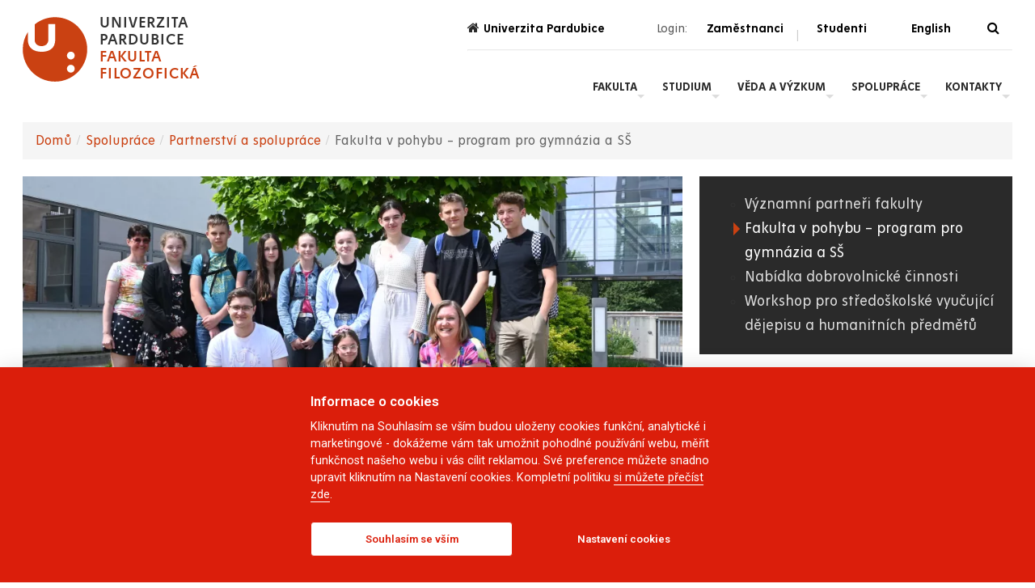

--- FILE ---
content_type: text/html; charset=UTF-8
request_url: https://ff.upce.cz/ff/fakulta-pohybu
body_size: 106721
content:

<!DOCTYPE html>
<html lang="cs" dir="ltr" prefix="og: https://ogp.me/ns#">
  <head>
    <meta charset="utf-8" />
<meta name="description" content="Rádi bychom vám představili Fakultu v pohybu – nabídku interaktivních workshopů a seminářů, které zpestří vaši výuku. Doktorandky a doktorandi Fakulty filozofické Univerzity Pardubice pro vás připravili program, který skvěle doplní hodiny základů společenských věd nebo dějepisu a přinese studentům nové podněty k přemýšlení.Máte zájem o některou z přednášek?Stačí vyplnit formulář a my se vám ozveme, abychom domluvili detaily." />
<link rel="canonical" href="https://ff.upce.cz/ff/fakulta-pohybu" />
<meta property="og:url" content="https://ff.upce.cz/ff/fakulta-pohybu" />
<meta property="og:title" content="Fakulta v pohybu – program pro gymnázia a střední školy" />
<meta property="og:description" content="Rádi bychom vám představili Fakultu v pohybu – nabídku interaktivních workshopů a seminářů, které zpestří vaši výuku. Doktorandky a doktorandi Fakulty filozofické Univerzity Pardubice pro vás připravili program, který skvěle doplní hodiny základů společenských věd nebo dějepisu a přinese studentům nové podněty k přemýšlení.Máte zájem o některou z přednášek?Stačí vyplnit formulář a my se vám ozveme, abychom domluvili detaily." />
<meta property="og:image:type" content="image/webp" />
<meta name="Generator" content="Drupal 10 (https://www.drupal.org)" />
<meta name="MobileOptimized" content="width" />
<meta name="HandheldFriendly" content="true" />
<meta name="viewport" content="width=device-width, initial-scale=1.0" />
<meta property="og:image" content="https://ff.upce.cz/sites/default/files/styles/960/public/images/2025-03/ing-jan-prazak/dsc2817112407.jpg.webp?itok=NHydibLG" />
<meta property="og:image:url" content="https://ff.upce.cz/sites/default/files/images/2025-03/ing-jan-prazak/dsc2817112407.jpg" />
<link rel="icon" href="/sites/default/files/favicon.ico" type="image/vnd.microsoft.icon" />
<link rel="alternate" hreflang="cs" href="https://ff.upce.cz/ff/fakulta-pohybu" />

    <title>Fakulta v pohybu – program pro gymnázia a střední školy | Univerzita Pardubice</title>
    <link rel="stylesheet" media="all" href="/core/themes/stable9/css/system/components/align.module.css?t73x0s" />
<link rel="stylesheet" media="all" href="/core/themes/stable9/css/system/components/fieldgroup.module.css?t73x0s" />
<link rel="stylesheet" media="all" href="/core/themes/stable9/css/system/components/container-inline.module.css?t73x0s" />
<link rel="stylesheet" media="all" href="/core/themes/stable9/css/system/components/clearfix.module.css?t73x0s" />
<link rel="stylesheet" media="all" href="/core/themes/stable9/css/system/components/details.module.css?t73x0s" />
<link rel="stylesheet" media="all" href="/core/themes/stable9/css/system/components/hidden.module.css?t73x0s" />
<link rel="stylesheet" media="all" href="/core/themes/stable9/css/system/components/item-list.module.css?t73x0s" />
<link rel="stylesheet" media="all" href="/core/themes/stable9/css/system/components/js.module.css?t73x0s" />
<link rel="stylesheet" media="all" href="/core/themes/stable9/css/system/components/nowrap.module.css?t73x0s" />
<link rel="stylesheet" media="all" href="/core/themes/stable9/css/system/components/position-container.module.css?t73x0s" />
<link rel="stylesheet" media="all" href="/core/themes/stable9/css/system/components/reset-appearance.module.css?t73x0s" />
<link rel="stylesheet" media="all" href="/core/themes/stable9/css/system/components/resize.module.css?t73x0s" />
<link rel="stylesheet" media="all" href="/core/themes/stable9/css/system/components/system-status-counter.css?t73x0s" />
<link rel="stylesheet" media="all" href="/core/themes/stable9/css/system/components/system-status-report-counters.css?t73x0s" />
<link rel="stylesheet" media="all" href="/core/themes/stable9/css/system/components/system-status-report-general-info.css?t73x0s" />
<link rel="stylesheet" media="all" href="/core/themes/stable9/css/system/components/tablesort.module.css?t73x0s" />
<link rel="stylesheet" media="all" href="/core/themes/stable9/css/views/views.module.css?t73x0s" />
<link rel="stylesheet" media="all" href="/modules/contrib/webform/css/webform.composite.css?t73x0s" />
<link rel="stylesheet" media="all" href="/modules/contrib/webform/css/webform.element.details.toggle.css?t73x0s" />
<link rel="stylesheet" media="all" href="/modules/contrib/webform/css/webform.element.message.css?t73x0s" />
<link rel="stylesheet" media="all" href="/modules/contrib/webform/css/webform.element.options.css?t73x0s" />
<link rel="stylesheet" media="all" href="/modules/contrib/webform/css/webform.form.css?t73x0s" />
<link rel="stylesheet" media="all" href="/modules/contrib/paragraphs/css/paragraphs.unpublished.css?t73x0s" />
<link rel="stylesheet" media="all" href="/modules/custom/upce_availability/css/upce_availability.css?t73x0s" />
<link rel="stylesheet" media="all" href="/themes/custom/upce/css/upce.css?t73x0s" />
<link rel="stylesheet" media="all" href="/themes/custom/emulsify-ds-upce-2022/dist/style.css?t73x0s" defer />
<link rel="stylesheet" media="all" href="/themes/custom/emulsify-ds-upce-2022/tempaltes-tmp/css/tmp.css?t73x0s" defer />
<link rel="stylesheet" media="all" href="https://cdnjs.cloudflare.com/ajax/libs/font-awesome/4.7.0/css/font-awesome.min.css" defer />

    

<!-- Google Tag Manager -->


<script>
  // pokud jsem na local develu, nevkladam gtm
  if (window.location.host.slice(-'.lndo.site'.length) !== '.lndo.site') {
    (function(w,d,s,l,i){w[l]=w[l]||[];w[l].push({'gtm.start':
      new Date().getTime(),event:'gtm.js'});var f=d.getElementsByTagName(s)[0],
      j=d.createElement(s),dl=l!='dataLayer'?'&l='+l:'';j.async=true;j.src=
      'https://www.googletagmanager.com/gtm.js?id='+i+dl;f.parentNode.insertBefore(j,f);
      })(window,document,'script','dataLayer','GTM-MP8SNDW');
  }
</script>
  <!-- End Google Tag Manager -->

  </head>
  <body class="theme-ff node--id--31449 node--type--page host--ff-upce-cz env--prod">

  <!-- Google Tag Manager (noscript) -->
<noscript><iframe src="https://www.googletagmanager.com/ns.html?id=GTM-MP8SNDW"
height="0" width="0" style="display:none;visibility:hidden"></iframe></noscript>
<!-- End Google Tag Manager (noscript) -->

        <a href="#main-content" class="visually-hidden focusable">
      Přejít k hlavnímu obsahu
    </a>
    
      <div class="dialog-off-canvas-main-canvas" data-off-canvas-main-canvas>
    




    

<div  class="layout-container layout-container--with-sidebar">
  
    <header>
    
    



  

<section  class="section content_bright_background" >

  
  
  <div  class="section__content section__content--inner">

              
            <div class="content_outer">      
            </div>
            
            <div class="content_inner">
                




  

<section  class="section content_bright_background" >

  
  
  <div  class="section__content section__content--inner">

              
            <div class="content_outer">      
            </div>
            
            <div class="content_inner">
          
            
    <div  class="header__primary">
    <div  class="header__branding header__branding--domain">
                        

<div  class="logo">
      
    

<a 
   class="logo-img__link"
      aria-label="logo Fakulta filozofická"
    href="/fakulta-filozoficka"
><img
     class="image"       
      
          sizes="auto"
            src='/sites/default/files/themes/ff/logo.svg'
          alt="logo Fakulta filozofická"
                  width="80"
              height="90"
              loading="lazy"
      /><span  class="logo__text"><span  class="logo__text logo__text--title">Univerzita
Pardubice</span><span  class="logo__text logo__text--brand domain-ff">Fakulta
filozofická</span></span></a>  
                
                                                           
            
</div>
                  </div>
    <div  class="header__menu header__menu--domain">
              
    <style>
    .login-menu{width:100%;height:45px;display:flex;align-items:center;justify-content:flex-end;font-size:1rem;color:#595959; padding-bottom: 8px}
    .login-menu .login-menu-container{width:100%;height:100%;position:relative;display:flex;flex-direction:row;align-items:center;justify-content:right; margin-right: 1em;}
    .service-links{
        font-family: 'FenomenSans-SemiBold', georgia, times, 'Times New Roman', serif;
        display:flex;
        justify-content:center;
        align-items:center;
        }
    .service-links .parent-link {list-style:none;width:93px;cursor:pointer;text-align:center;color:#000}
    .service-links .parent-link:hover{text-decoration:underline}
    .login-label{position:relative}
    .login-label::before{position:absolute;width:20px;height:20px;margin-right:5px;left:-20px;float:left;content:" ";display:none}
            
    .sublinks{border:2px solid;border-radius:.7em;width:45%;height:60px;margin:1em;text-decoration:none;display:flex;align-items:center;justify-content:center;color:#fff}
    @media (min-width:500px){
    .login-label::before{display:block}
    .service-links .parent-link{margin:5px;width:100px}
    }
    @media (max-width:720px){
    .login-menu{width:100%}
    .header__menu{display:flex;justify-content:flex-end;flex-wrap:wrap}
    .header__menu hr {
        display: none;
    }
    }
    
    @media (max-width:720px) {
        
        .header__menu .login-menu .login-menu-container {
            position: initial;
            justify-content: center;
            margin-right: 0;
        }
        
        .header__menu--domain .back-to-upce {
            position: absolute;
            margin: 1em;
            top: 0;
            left: 0;
        }

        .header__menu {
            /* sirka hlavicky */
            width: 100vw;
        }

        .header__menu nav {
          width: 100%;
        }
        
        #menu_lang { 
            width: fit-content;
        }

    }

    .back-to-upce { 
        font-size: 1rem; 
        font-family: 'FenomenSans-SemiBold', georgia, times, 'Times New Roman', serif;
        margin-right: 4em;color:var(--c-accent-high); text-decoration: none;display: flex;align-items: baseline;}
    .back-to-upce i {padding-right: 5px; color:var(--c-accent-high)}

    .service-links .parent-link a {
        color: black;
        text-decoration:none;
    }

    .service-links .parent-link a:visited {
        color: black;
        text-decoration:none;
    }
    
    .login-menu-container a, .login-menu-container a:visited {
        color: black;
    }

</style>

<div class="login-menu">
    <div class="login-menu-container">

            <a class="back-to-upce domain-www" href="https://www.upce.cz"><i class="fa fa-home domain-www"></i>Univerzita Pardubice</a>    
    
        <span class="login-label">Login:</span>
                <ul class="service-links">
                        
                                                                                                    
                                                                                                    
                
                
                <li id="open_dialog_employees"  class="parent-link">Zaměstnanci</li>
                
                        
                                                                                                    
                                                                                                    
                
                                <li   class="parent-link" style="width: 0px; opacity: 0.2; margin-top: 21px" >&nbsp;|&nbsp;</li>
                
                <li id="open_dialog_students"  class="parent-link">Studenti</li>
                
                        
                                                                                                    
                                                                                                                                                
                
                
                <li id="menu_lang"  class="parent-link"><a href="/en">English</a></li>
                
                    </ul>
                <a href="#" id="open_dialog_search" aria-label="Vyhledávání" class="ml-3 xs-pr-2 sm-pr-0 pointer lang magnifier pull-right">
            <i id="l_search"class="fa fa-search black" data-toggle="tooltip" data-placement="left" title="" data-original-title="Hledejte pomocí alt+f"></i>
        </a>

        
    </div>
    
</div>
<hr style="padding:0; margin:0; opacity: 0.2" />










<dialog class="content_dark_background dialog_search" aria-labelledby="dialog_title_search" aria-describedby="dialog_description_search">
  
  <div class="dialog__header">

    <div class="dialog__close_button">
    
<button class="button--icon" id="close_dialog_search">
  
      
            

                    
              
        
        
        
                        
        
            

    <i class="favicon fa fa-window-close fa-1x " ></i>
      </button>
    </div>

    <div class="dialog__title">
          
      
<h2 
      id="dialog_title_search"
   id="block-upce-loginmenu" class="h2 heading">
            Vyhledávání
      </h2>
        </div>

  </div>
  
  <div id="dialog_description_search">
  
    <form id="search-form" method="get" class="search" action="/search/node" tabindex="-1">

      <fieldset tabindex="-1">
      
        
      
            

                    
              
        
        
        
                        
        
            

    <i class="favicon fa fa-search fa-1x favicon--theme-dark inverse" ></i>
      
                <input id="search-field" autocomplete="off" name="keys" type="text" class="form-control" placeholder="Vyhledávání" />
      
      </fieldset>

            
    
  <div class="modal-content-buttons">
    
      







  
  
  <button 
     class="button button--transparent-white button--size-big inverse"
      type="submit"
      id="search_content"
      data-domain="ff_upce_cz"
      data-lang="cs"
    >
              Obsah        
                
  </button>

    
      







  
  
  <button 
     class="button button--transparent-white button--size-big inverse"
      type="submit"
      id="search_contacts"
      data-domain="ff_upce_cz"
      data-lang="cs"
    >
              Kontakty        
                
  </button>

    </div>

    </form>

    </div>

</dialog>






<dialog class="content_dark_background dialog_students" aria-labelledby="dialog_title_students" aria-describedby="dialog_description_students">
  
  <div class="dialog__header">

    <div class="dialog__close_button">
    
<button class="button--icon" id="close_dialog_students">
  
      
            

                    
              
        
        
        
                        
        
            

    <i class="favicon fa fa-window-close fa-1x " ></i>
      </button>
    </div>

    <div class="dialog__title">
          
      
<h2 
      id="dialog_title_students"
   class="h2 heading">
            Přihlášení pro studenty
      </h2>
        </div>

  </div>
  
  <div id="dialog_description_students">
      <p class="rt-reg">
    
        
    
  <div class="modal-content-buttons">
    
      







  
            

<a 
   class="button button--transparent-white button--size-big inverse"
      id="modal_students_email"
    href="http://student.upce.cz"
>E-mail</a>  

    
      







  
            

<a 
   class="button button--transparent-white button--size-big inverse"
      id="modal_students_intranet"
    href="https://studenti.upce.cz"
>Intranet</a>  

    
      







  
            

<a 
   class="button button--transparent-white button--size-big inverse"
      id="modal_students_stag"
    href="https://portal.upce.cz/portal/"
>STAG</a>  

    
      







  
            

<a 
   class="button button--transparent-white button--size-big inverse"
      id="modal_students_moodle"
    href="https://unicom.upce.cz/moodle/"
>MOODLE</a>  

    
      







  
            

<a 
   class="button button--transparent-white button--size-big inverse"
      id="modal_students_iskam"
    href="https://iskam.upce.cz/"
>ISKAM</a>  

    </div>

      </p>
    </div>

</dialog>






<dialog class="content_dark_background dialog_employees" aria-labelledby="dialog_title_employees" aria-describedby="dialog_description_employees">
  
  <div class="dialog__header">

    <div class="dialog__close_button">
    
<button class="button--icon" id="close_dialog_employees">
  
      
            

                    
              
        
        
        
                        
        
            

    <i class="favicon fa fa-window-close fa-1x " ></i>
      </button>
    </div>

    <div class="dialog__title">
          
      
<h2 
      id="dialog_title_employees"
   class="h2 heading">
            Přihlášení pro zaměstnance
      </h2>
        </div>

  </div>
  
  <div id="dialog_description_employees">
      <p class="rt-reg">
    
            
    
  <div class="modal-content-buttons">
    
      







  
            

<a 
   class="button button--transparent-white button--size-big inverse"
      id="employees_intranet"
    href="https://zamestnanci.upce.cz"
>Intranet</a>  

    
      







  
            

<a 
   class="button button--transparent-white button--size-big inverse"
      id="employees_login"
    href="https://ff.upce.cz/caslogin?destination=/ff/fakulta-pohybu"
>Redakce webu</a>  

    </div>

      </p>
    </div>

</dialog>
  
      


  

<nav class="upce-menu">
  <a href="#" id="toggle-expand" class="toggle-expand">
    <span class="toggle-expand__open">
            <span class="toggle-expand__text"><i class="fa fa-bars" aria-hidden="true"></i>Menu</span>
    </span>
    <span class="toggle-expand__close">
      <span class="toggle-expand__text"><i class="fa fa-bars" aria-hidden="true"></i>Menu</span>
    </span>
  </a>
  <div id="mega-nav" class="mega-nav">
    


    
                          
    
<ul  data-block-id="upce_06.ff" class="mega-menu">
            
<li  class="mega-menu__item mega-menu__item--with-sub">
                <a href="/" class="mega-menu__link mega-menu__link--with-sub" data-drupal-link-system-path="&lt;front&gt;">Fakulta</a>
              <span class="expand-sub"></span>
          
                                    
    
<ul  class="mega-menu mega-menu--sub mega-menu--sub-1">
            
<li  class="mega-menu__item mega-menu__item--sub mega-menu__item--sub-1 mega-menu__item--with-sub">
                <a href="/" class="mega-menu__link mega-menu__link--sub mega-menu__link--sub-1 mega-menu__link--with-sub" data-drupal-link-system-path="&lt;front&gt;">O fakultě</a>
              <span class="expand-sub"></span>
          
                          
    
<ul  class="mega-menu mega-menu--sub mega-menu--sub-1 mega-menu--sub-2">
            
<li  class="mega-menu__item mega-menu__item--sub mega-menu__item--sub-2">
                <a href="/ff/o-nas-fakulta-filozoficka" class="mega-menu__link mega-menu__link--sub mega-menu__link--sub-2" data-drupal-link-system-path="node/31009">O nás</a>
          </li>
          
<li  class="mega-menu__item mega-menu__item--sub mega-menu__item--sub-2">
                <a href="/ff/fakulta/o-fakulte.html" class="mega-menu__link mega-menu__link--sub mega-menu__link--sub-2" data-drupal-link-system-path="node/30739">Historie fakulty</a>
          </li>
          
<li  class="mega-menu__item mega-menu__item--sub mega-menu__item--sub-2">
                <a href="/ff/fakulta/organ-usporadani.html" class="mega-menu__link mega-menu__link--sub mega-menu__link--sub-2" data-drupal-link-system-path="node/30740">Organizační uspořádání</a>
          </li>
          
<li  class="mega-menu__item mega-menu__item--sub mega-menu__item--sub-2">
                <a href="/ff/fakulta/organy.html" class="mega-menu__link mega-menu__link--sub mega-menu__link--sub-2" data-drupal-link-system-path="node/30741">Orgány fakulty</a>
          </li>
          
<li  class="mega-menu__item mega-menu__item--sub mega-menu__item--sub-2">
                <a href="https://ff.upce.cz/tiskove-zpravy" title="Tiskové zprávy" class="mega-menu__link mega-menu__link--sub mega-menu__link--sub-2">Tiskové zprávy</a>
          </li>
          
<li  class="mega-menu__item mega-menu__item--sub mega-menu__item--sub-2">
                <a href="/ff/deska.html" class="mega-menu__link mega-menu__link--sub mega-menu__link--sub-2" data-drupal-link-system-path="node/30707">Úřední deska</a>
          </li>
          
<li  class="mega-menu__item mega-menu__item--sub mega-menu__item--sub-2 mega-menu__item--last">
                <a href="/vyberove-rizeni" class="mega-menu__link mega-menu__link--sub mega-menu__link--sub-2 mega-menu__link--last" data-drupal-link-system-path="vyberove-rizeni">Volná místa</a>
          </li>
      </ul>
  
      </li>
          
<li  class="mega-menu__item mega-menu__item--sub mega-menu__item--sub-1 mega-menu__item--with-sub">
                <a href="/" class="mega-menu__link mega-menu__link--sub mega-menu__link--sub-1 mega-menu__link--with-sub" data-drupal-link-system-path="&lt;front&gt;">Katedry</a>
              <span class="expand-sub"></span>
          
                          
    
<ul  class="mega-menu mega-menu--sub mega-menu--sub-1 mega-menu--sub-2">
            
<li  class="mega-menu__item mega-menu__item--sub mega-menu__item--sub-2">
                <a href="/ff/kaa.html" class="mega-menu__link mega-menu__link--sub mega-menu__link--sub-2" data-drupal-link-system-path="node/30517">Katedra anglistiky a amerikanistiky</a>
          </li>
          
<li  class="mega-menu__item mega-menu__item--sub mega-menu__item--sub-2">
                <a href="/ff/kfr.html" class="mega-menu__link mega-menu__link--sub mega-menu__link--sub-2" data-drupal-link-system-path="node/30734">Katedra filosofie a religionistiky</a>
          </li>
          
<li  class="mega-menu__item mega-menu__item--sub mega-menu__item--sub-2">
                <a href="/klk" class="mega-menu__link mega-menu__link--sub mega-menu__link--sub-2" data-drupal-link-system-path="node/46603">Katedra literární kultury</a>
          </li>
          
<li  class="mega-menu__item mega-menu__item--sub mega-menu__item--sub-2">
                <a href="/ff/ksv.html" class="mega-menu__link mega-menu__link--sub mega-menu__link--sub-2" data-drupal-link-system-path="node/30657">Katedra sociální a kulturní antropologie</a>
          </li>
          
<li  class="mega-menu__item mega-menu__item--sub mega-menu__item--sub-2">
                <a href="/ff/kvv.html" class="mega-menu__link mega-menu__link--sub mega-menu__link--sub-2" data-drupal-link-system-path="node/30658">Katedra věd o výchově</a>
          </li>
          
<li  class="mega-menu__item mega-menu__item--sub mega-menu__item--sub-2 mega-menu__item--last">
                <a href="/uhv" class="mega-menu__link mega-menu__link--sub mega-menu__link--sub-2 mega-menu__link--last" data-drupal-link-system-path="node/37826">Ústav historických věd</a>
          </li>
      </ul>
  
      </li>
          
<li  class="mega-menu__item mega-menu__item--sub mega-menu__item--sub-1 mega-menu__item--with-sub mega-menu__item--last">
                <a href="/" class="mega-menu__link mega-menu__link--sub mega-menu__link--sub-1 mega-menu__link--with-sub mega-menu__link--last" data-drupal-link-system-path="&lt;front&gt;">Odborné centrum</a>
              <span class="expand-sub"></span>
          
                          
    
<ul  class="mega-menu mega-menu--sub mega-menu--sub-1 mega-menu--sub-2">
            
<li  class="mega-menu__item mega-menu__item--sub mega-menu__item--sub-2 mega-menu__item--last">
                <a href="https://centreforethics.upce.cz/en" class="mega-menu__link mega-menu__link--sub mega-menu__link--sub-2 mega-menu__link--last">Centrum pro etiku / Centre for Ethics</a>
          </li>
      </ul>
  
      </li>
      </ul>
  
      </li>
          
<li  class="mega-menu__item mega-menu__item--with-sub">
                <a href="/" class="mega-menu__link mega-menu__link--with-sub" data-drupal-link-system-path="&lt;front&gt;">Studium</a>
              <span class="expand-sub"></span>
          
                                    
    
<ul  class="mega-menu mega-menu--sub mega-menu--sub-1">
            
<li  class="mega-menu__item mega-menu__item--sub mega-menu__item--sub-1 mega-menu__item--with-sub">
                <a href="/" class="mega-menu__link mega-menu__link--sub mega-menu__link--sub-1 mega-menu__link--with-sub" data-drupal-link-system-path="&lt;front&gt;">Pro uchazeče</a>
              <span class="expand-sub"></span>
          
                          
    
<ul  class="mega-menu mega-menu--sub mega-menu--sub-1 mega-menu--sub-2">
            
<li  class="mega-menu__item mega-menu__item--sub mega-menu__item--sub-2">
                <a href="https://studuj.upce.cz/prijimaci-rizeni/8" class="mega-menu__link mega-menu__link--sub mega-menu__link--sub-2">Přijímací řízení 2026/2027</a>
          </li>
          
<li  class="mega-menu__item mega-menu__item--sub mega-menu__item--sub-2">
                <a href="https://studuj.upce.cz/fakulta-filozoficka" class="mega-menu__link mega-menu__link--sub mega-menu__link--sub-2">Nabízené studijní programy </a>
          </li>
          
<li  class="mega-menu__item mega-menu__item--sub mega-menu__item--sub-2">
                <a href="/ff/pripravne-kurzy" class="mega-menu__link mega-menu__link--sub mega-menu__link--sub-2" data-drupal-link-system-path="node/30945">Přípravné kurzy</a>
          </li>
          
<li  class="mega-menu__item mega-menu__item--sub mega-menu__item--sub-2">
                <a href="/ff/den-otevrenych-dveri" class="mega-menu__link mega-menu__link--sub mega-menu__link--sub-2" data-drupal-link-system-path="node/31132">Den otevřených dveří 2026</a>
          </li>
          
<li  class="mega-menu__item mega-menu__item--sub mega-menu__item--sub-2">
                <a href="/ff/doktorske-studium" title="Informace pro uchazeče" class="mega-menu__link mega-menu__link--sub mega-menu__link--sub-2" data-drupal-link-system-path="node/47113">Doktorské studium</a>
          </li>
          
<li  class="mega-menu__item mega-menu__item--sub mega-menu__item--sub-2 mega-menu__item--last">
                <a href="https://portal.upce.cz/portal/studium/uchazec/" class="mega-menu__link mega-menu__link--sub mega-menu__link--sub-2 mega-menu__link--last">E-přihláška</a>
          </li>
      </ul>
  
      </li>
          
<li  class="mega-menu__item mega-menu__item--sub mega-menu__item--sub-1 mega-menu__item--with-sub">
                <a href="/" class="mega-menu__link mega-menu__link--sub mega-menu__link--sub-1 mega-menu__link--with-sub" data-drupal-link-system-path="&lt;front&gt;">Studijní záležitosti</a>
              <span class="expand-sub"></span>
          
                          
    
<ul  class="mega-menu mega-menu--sub mega-menu--sub-1 mega-menu--sub-2">
            
<li  class="mega-menu__item mega-menu__item--sub mega-menu__item--sub-2">
                <a href="/ff/stipendia-poplatky" class="mega-menu__link mega-menu__link--sub mega-menu__link--sub-2" data-drupal-link-system-path="node/31008">Stipendia a poplatky</a>
          </li>
          
<li  class="mega-menu__item mega-menu__item--sub mega-menu__item--sub-2">
                <a href="https://ff.upce.cz/ff/studium/kontakty.html" class="mega-menu__link mega-menu__link--sub mega-menu__link--sub-2">Studijní oddělení</a>
          </li>
          
<li  class="mega-menu__item mega-menu__item--sub mega-menu__item--sub-2">
                <a href="/ff/nejcastejsi-dotazy-na-studijni-oddeleni-faq" class="mega-menu__link mega-menu__link--sub mega-menu__link--sub-2" data-drupal-link-system-path="node/38920">Nejčastější dotazy na studijní oddělení - FAQ</a>
          </li>
          
<li  class="mega-menu__item mega-menu__item--sub mega-menu__item--sub-2">
                <a href="/ff/studium/harmonogram-17-18.html" class="mega-menu__link mega-menu__link--sub mega-menu__link--sub-2" data-drupal-link-system-path="node/30809">Harmonogram akademického roku</a>
          </li>
          
<li  class="mega-menu__item mega-menu__item--sub mega-menu__item--sub-2">
                <a href="/ff/studium-zahranici" class="mega-menu__link mega-menu__link--sub mega-menu__link--sub-2" data-drupal-link-system-path="node/31123">Studium v zahraničí Erasmus+</a>
          </li>
          
<li  class="mega-menu__item mega-menu__item--sub mega-menu__item--sub-2">
                <a href="/ff/hlas-ff-upce-ambasadori" class="mega-menu__link mega-menu__link--sub mega-menu__link--sub-2" data-drupal-link-system-path="node/39809">Hlas FF UPCE - Ambasadoři</a>
          </li>
          
<li  class="mega-menu__item mega-menu__item--sub mega-menu__item--sub-2">
                <a href="/ff/pouzivani-umele-inteligence-ai-na-ff" class="mega-menu__link mega-menu__link--sub mega-menu__link--sub-2" data-drupal-link-system-path="node/46330">Používání umělé inteligence (AI) na FF</a>
          </li>
          
<li  class="mega-menu__item mega-menu__item--sub mega-menu__item--sub-2">
                <a href="/ff/fakultni-koordinator-pro-studenty-se-specifickymi-potrebami" class="mega-menu__link mega-menu__link--sub mega-menu__link--sub-2" data-drupal-link-system-path="node/31170">Studenti se specifickými potřebami</a>
          </li>
          
<li  class="mega-menu__item mega-menu__item--sub mega-menu__item--sub-2">
                <a href="/ff/pomoc-podpora-krizovych-situacich" class="mega-menu__link mega-menu__link--sub mega-menu__link--sub-2" data-drupal-link-system-path="node/31437">Pomoc a podpora v krizových situacích</a>
          </li>
          
<li  class="mega-menu__item mega-menu__item--sub mega-menu__item--sub-2">
                <a href="/ff/uznavani-zahranicniho-vzdelani" class="mega-menu__link mega-menu__link--sub mega-menu__link--sub-2" data-drupal-link-system-path="node/31364">Uznávání zahraničního vzdělání</a>
          </li>
          
<li  class="mega-menu__item mega-menu__item--sub mega-menu__item--sub-2 mega-menu__item--last">
                <a href="/ff/veda-vyzkum/habilitacni-rizeni/obhajoby.html" class="mega-menu__link mega-menu__link--sub mega-menu__link--sub-2 mega-menu__link--last" data-drupal-link-system-path="node/30851">Státní rigorózní zkoušky</a>
          </li>
      </ul>
  
      </li>
          
<li  class="mega-menu__item mega-menu__item--sub mega-menu__item--sub-1 mega-menu__item--with-sub mega-menu__item--last">
                <a href="/" class="mega-menu__link mega-menu__link--sub mega-menu__link--sub-1 mega-menu__link--with-sub mega-menu__link--last" data-drupal-link-system-path="&lt;front&gt;">Celoživotní vzdělávání</a>
              <span class="expand-sub"></span>
          
                          
    
<ul  class="mega-menu mega-menu--sub mega-menu--sub-1 mega-menu--sub-2">
            
<li  class="mega-menu__item mega-menu__item--sub mega-menu__item--sub-2">
                <a href="/ff/studium/uvc2023-24.html" class="mega-menu__link mega-menu__link--sub mega-menu__link--sub-2" data-drupal-link-system-path="node/30808">Univerzita volného času</a>
          </li>
          
<li  class="mega-menu__item mega-menu__item--sub mega-menu__item--sub-2 mega-menu__item--last">
                <a href="https://ff.upce.cz/ff/studium-pedagogiky-pro-ucitele-2-stupne-zs-ss" class="mega-menu__link mega-menu__link--sub mega-menu__link--sub-2 mega-menu__link--last">Učitelství pro 2. stupeň ZŠ a odborné předměty SŠ</a>
          </li>
      </ul>
  
      </li>
      </ul>
  
      </li>
          
<li  class="mega-menu__item mega-menu__item--with-sub">
                <a href="/ff/veda-vyzkum.html" class="mega-menu__link mega-menu__link--with-sub" data-drupal-link-system-path="node/30812">Věda a výzkum</a>
              <span class="expand-sub"></span>
          
                                    
    
<ul  class="mega-menu mega-menu--sub mega-menu--sub-1">
            
<li  class="mega-menu__item mega-menu__item--sub mega-menu__item--sub-1 mega-menu__item--with-sub">
                <a href="/" class="mega-menu__link mega-menu__link--sub mega-menu__link--sub-1 mega-menu__link--with-sub" data-drupal-link-system-path="&lt;front&gt;">Aktivity</a>
              <span class="expand-sub"></span>
          
                          
    
<ul  class="mega-menu mega-menu--sub mega-menu--sub-1 mega-menu--sub-2">
            
<li  class="mega-menu__item mega-menu__item--sub mega-menu__item--sub-2">
                <a href="/ff/veda-vyzkum/konference.html" class="mega-menu__link mega-menu__link--sub mega-menu__link--sub-2" data-drupal-link-system-path="node/30848">Odborné akce a konference</a>
          </li>
          
<li  class="mega-menu__item mega-menu__item--sub mega-menu__item--sub-2">
                <a href="/ff/veda-vyzkum/habilitacni-rizeni.html" class="mega-menu__link mega-menu__link--sub mega-menu__link--sub-2" data-drupal-link-system-path="node/30849">Habilitační řízení a řízení ke jmenování profesorem</a>
          </li>
          
<li  class="mega-menu__item mega-menu__item--sub mega-menu__item--sub-2">
                <a href="/ff/veda-vyzkum/fakultni-casopisy.html" class="mega-menu__link mega-menu__link--sub mega-menu__link--sub-2" data-drupal-link-system-path="node/30853">Fakultní časopisy</a>
          </li>
          
<li  class="mega-menu__item mega-menu__item--sub mega-menu__item--sub-2">
                <a href="/ff/cafe-universitas" class="mega-menu__link mega-menu__link--sub mega-menu__link--sub-2" data-drupal-link-system-path="node/31126">Café Universitas</a>
          </li>
          
<li  class="mega-menu__item mega-menu__item--sub mega-menu__item--sub-2 mega-menu__item--last">
                <a href="/ff/toulky-historii-pardubic" class="mega-menu__link mega-menu__link--sub mega-menu__link--sub-2 mega-menu__link--last" data-drupal-link-system-path="node/31368">Toulky historií Pardubic</a>
          </li>
      </ul>
  
      </li>
          
<li  class="mega-menu__item mega-menu__item--sub mega-menu__item--sub-1 mega-menu__item--with-sub mega-menu__item--last">
                <a href="/" class="mega-menu__link mega-menu__link--sub mega-menu__link--sub-1 mega-menu__link--with-sub mega-menu__link--last" data-drupal-link-system-path="&lt;front&gt;">Věda a výzkum</a>
              <span class="expand-sub"></span>
          
                          
    
<ul  class="mega-menu mega-menu--sub mega-menu--sub-1 mega-menu--sub-2">
            
<li  class="mega-menu__item mega-menu__item--sub mega-menu__item--sub-2">
                <a href="/ff/vedecke-tymy" class="mega-menu__link mega-menu__link--sub mega-menu__link--sub-2" data-drupal-link-system-path="node/31381">Vědecké týmy</a>
          </li>
          
<li  class="mega-menu__item mega-menu__item--sub mega-menu__item--sub-2">
                <a href="https://ff.upce.cz/projektygap?fakulta=1" class="mega-menu__link mega-menu__link--sub mega-menu__link--sub-2">Databáze projektů</a>
          </li>
          
<li  class="mega-menu__item mega-menu__item--sub mega-menu__item--sub-2">
                <a href="/ff/voda-pohybu" class="mega-menu__link mega-menu__link--sub mega-menu__link--sub-2" data-drupal-link-system-path="node/46668">TAČR Voda v pohybu</a>
          </li>
          
<li  class="mega-menu__item mega-menu__item--sub mega-menu__item--sub-2">
                <a href="https://www.upce.cz/people" class="mega-menu__link mega-menu__link--sub mega-menu__link--sub-2">Odborníci dle zaměření</a>
          </li>
          
<li  class="mega-menu__item mega-menu__item--sub mega-menu__item--sub-2">
                <a href="/ff/pouzivani-umele-inteligence-ai-na-ff" class="mega-menu__link mega-menu__link--sub mega-menu__link--sub-2" data-drupal-link-system-path="node/46330">Používání umělé inteligence (AI) na FF</a>
          </li>
          
<li  class="mega-menu__item mega-menu__item--sub mega-menu__item--sub-2">
                <a href="/ff/oddeleni-pro-vedeckou-projektovou-cinnost-ff" class="mega-menu__link mega-menu__link--sub mega-menu__link--sub-2" data-drupal-link-system-path="node/41438">Oddělení pro vědeckou a projektovou činnost FF</a>
          </li>
          
<li  class="mega-menu__item mega-menu__item--sub mega-menu__item--sub-2 mega-menu__item--last">
                <a href="https://ff.upce.cz/publikace?keywords=&amp;author=&amp;year=All&amp;type=All&amp;source=&amp;pracoviste=1&amp;field=All" class="mega-menu__link mega-menu__link--sub mega-menu__link--sub-2 mega-menu__link--last">Publikace</a>
          </li>
      </ul>
  
      </li>
      </ul>
  
      </li>
          
<li  class="mega-menu__item mega-menu__item--active mega-menu__item--with-sub">
                <a href="/ff/spoluprace.html" class="mega-menu__link mega-menu__link--active mega-menu__link--with-sub" data-drupal-link-system-path="node/30855">Spolupráce</a>
              <span class="expand-sub"></span>
          
                                    
    
<ul  class="mega-menu mega-menu--sub mega-menu--sub-1">
            
<li  class="mega-menu__item mega-menu__item--active mega-menu__item--sub mega-menu__item--sub-1 mega-menu__item--with-sub">
                <a href="/ff/spoluprace/zahranicni.html" class="mega-menu__link mega-menu__link--active mega-menu__link--sub mega-menu__link--sub-1 mega-menu__link--with-sub" data-drupal-link-system-path="node/30856">Partnerství a spolupráce</a>
              <span class="expand-sub"></span>
          
                          
    
<ul  class="mega-menu mega-menu--sub mega-menu--sub-1 mega-menu--sub-2">
            
<li  class="mega-menu__item mega-menu__item--sub mega-menu__item--sub-2">
                <a href="/ff/vyznamni-partneri-fakulty" class="mega-menu__link mega-menu__link--sub mega-menu__link--sub-2" data-drupal-link-system-path="node/31367">Významní partneři fakulty</a>
          </li>
          
<li  class="mega-menu__item mega-menu__item--active mega-menu__item--sub mega-menu__item--sub-2">
                <a href="/ff/fakulta-pohybu" class="mega-menu__link mega-menu__link--active mega-menu__link--sub mega-menu__link--sub-2 is-active" data-drupal-link-system-path="node/31449" aria-current="page">Fakulta v pohybu – program pro gymnázia a SŠ</a>
          </li>
          
<li  class="mega-menu__item mega-menu__item--sub mega-menu__item--sub-2">
                <a href="/ff/nabidka-dobrovolnicke-cinnosti" class="mega-menu__link mega-menu__link--sub mega-menu__link--sub-2" data-drupal-link-system-path="node/39709">Nabídka dobrovolnické činnosti</a>
          </li>
          
<li  class="mega-menu__item mega-menu__item--sub mega-menu__item--sub-2 mega-menu__item--last">
                <a href="/ff/workshop-pro-stredoskolske-vyucujici-dejepisu-humanitnich-predmetu" class="mega-menu__link mega-menu__link--sub mega-menu__link--sub-2 mega-menu__link--last" data-drupal-link-system-path="node/45280">Workshop pro středoškolské vyučující dějepisu a humanitních předmětů</a>
          </li>
      </ul>
  
      </li>
          
<li  class="mega-menu__item mega-menu__item--sub mega-menu__item--sub-1 mega-menu__item--with-sub">
                <a href="/ff/popularizace-pro-verejnost" class="mega-menu__link mega-menu__link--sub mega-menu__link--sub-1 mega-menu__link--with-sub" data-drupal-link-system-path="node/31404">Popularizace pro veřejnost</a>
              <span class="expand-sub"></span>
          
                          
    
<ul  class="mega-menu mega-menu--sub mega-menu--sub-1 mega-menu--sub-2">
            
<li  class="mega-menu__item mega-menu__item--sub mega-menu__item--sub-2">
                <a href="/ff/caj-o-pate" class="mega-menu__link mega-menu__link--sub mega-menu__link--sub-2" data-drupal-link-system-path="node/38093">Čaj o páté</a>
          </li>
          
<li  class="mega-menu__item mega-menu__item--sub mega-menu__item--sub-2">
                <a href="https://ff.upce.cz/ff/kavarna-universitas" class="mega-menu__link mega-menu__link--sub mega-menu__link--sub-2">Café Universitas</a>
          </li>
          
<li  class="mega-menu__item mega-menu__item--sub mega-menu__item--sub-2">
                <a href="/ff/filozoficke-jednohubky" class="mega-menu__link mega-menu__link--sub mega-menu__link--sub-2" data-drupal-link-system-path="node/45381">Filozofické jednohubky</a>
          </li>
          
<li  class="mega-menu__item mega-menu__item--sub mega-menu__item--sub-2">
                <a href="/ff/studentsky-literarni-ctvrtletnik-lisaj" class="mega-menu__link mega-menu__link--sub mega-menu__link--sub-2" data-drupal-link-system-path="node/45036">Studentský literární čtvrtletník liŠAJ</a>
          </li>
          
<li  class="mega-menu__item mega-menu__item--sub mega-menu__item--sub-2">
                <a href="https://ff.upce.cz/ff/kaa/mentor-tutor.html#main" class="mega-menu__link mega-menu__link--sub mega-menu__link--sub-2">Didaktický klub</a>
          </li>
          
<li  class="mega-menu__item mega-menu__item--sub mega-menu__item--sub-2">
                <a href="https://ff.upce.cz/ff/uhv/toulky-historii-pardubic" class="mega-menu__link mega-menu__link--sub mega-menu__link--sub-2">Toulky historií Pardubic</a>
          </li>
          
<li  class="mega-menu__item mega-menu__item--sub mega-menu__item--sub-2 mega-menu__item--last">
                <a href="https://ff.upce.cz/ff/studium/uvc2017-18.html" class="mega-menu__link mega-menu__link--sub mega-menu__link--sub-2 mega-menu__link--last">Univerzita volného času</a>
          </li>
      </ul>
  
      </li>
          
<li  class="mega-menu__item mega-menu__item--sub mega-menu__item--sub-1 mega-menu__item--with-sub mega-menu__item--last">
                <a href="/ff/co-vas-zajima" class="mega-menu__link mega-menu__link--sub mega-menu__link--sub-1 mega-menu__link--with-sub mega-menu__link--last" data-drupal-link-system-path="node/31433">Co vás zajímá</a>
              <span class="expand-sub"></span>
          
                          
    
<ul  class="mega-menu mega-menu--sub mega-menu--sub-1 mega-menu--sub-2">
            
<li  class="mega-menu__item mega-menu__item--sub mega-menu__item--sub-2">
                <a href="https://www.upce.cz/prodejna-odborne-literatury" class="mega-menu__link mega-menu__link--sub mega-menu__link--sub-2">Prodej odborné literatury a skript</a>
          </li>
          
<li  class="mega-menu__item mega-menu__item--sub mega-menu__item--sub-2">
                <a href="https://www.upce.cz/karierko" class="mega-menu__link mega-menu__link--sub mega-menu__link--sub-2">Kariérní centrum</a>
          </li>
          
<li  class="mega-menu__item mega-menu__item--sub mega-menu__item--sub-2">
                <a href="https://www.upce.cz/node/28004/" class="mega-menu__link mega-menu__link--sub mega-menu__link--sub-2">Péče o handicapované studenty</a>
          </li>
          
<li  class="mega-menu__item mega-menu__item--sub mega-menu__item--sub-2 mega-menu__item--last">
                <a href="https://knihovna.upce.cz/" class="mega-menu__link mega-menu__link--sub mega-menu__link--sub-2 mega-menu__link--last">Knihovna</a>
          </li>
      </ul>
  
      </li>
      </ul>
  
      </li>
          
<li  class="mega-menu__item mega-menu__item--with-sub mega-menu__item--last">
                <a href="/" class="mega-menu__link mega-menu__link--with-sub mega-menu__link--last" data-drupal-link-system-path="&lt;front&gt;">Kontakty</a>
              <span class="expand-sub"></span>
          
                                    
    
<ul  class="mega-menu mega-menu--sub mega-menu--sub-1">
            
<li  class="mega-menu__item mega-menu__item--sub mega-menu__item--sub-1 mega-menu__item--with-sub">
                <a href="/" class="mega-menu__link mega-menu__link--sub mega-menu__link--sub-1 mega-menu__link--with-sub" data-drupal-link-system-path="&lt;front&gt;">Fakulta</a>
              <span class="expand-sub"></span>
          
                          
    
<ul  class="mega-menu mega-menu--sub mega-menu--sub-1 mega-menu--sub-2">
            
<li  class="mega-menu__item mega-menu__item--sub mega-menu__item--sub-2">
                <a href="https://ff.upce.cz/fr/kontakty-1" class="mega-menu__link mega-menu__link--sub mega-menu__link--sub-2">Kontaktní údaje</a>
          </li>
          
<li  class="mega-menu__item mega-menu__item--sub mega-menu__item--sub-2">
                <a href="https://www.upce.cz/people" class="mega-menu__link mega-menu__link--sub mega-menu__link--sub-2">Vyhledávání zaměstnanců</a>
          </li>
          
<li  class="mega-menu__item mega-menu__item--sub mega-menu__item--sub-2 mega-menu__item--last">
                <a href="https://download.upce.cz/cms/prohlidky/2018/index.html?startscene=25" class="mega-menu__link mega-menu__link--sub mega-menu__link--sub-2 mega-menu__link--last">Virtuální prohlídka</a>
          </li>
      </ul>
  
      </li>
          
<li  class="mega-menu__item mega-menu__item--sub mega-menu__item--sub-1 mega-menu__item--with-sub">
                <a href="/" class="mega-menu__link mega-menu__link--sub mega-menu__link--sub-1 mega-menu__link--with-sub" data-drupal-link-system-path="&lt;front&gt;">Studium a absolventi</a>
              <span class="expand-sub"></span>
          
                          
    
<ul  class="mega-menu mega-menu--sub mega-menu--sub-1 mega-menu--sub-2">
            
<li  class="mega-menu__item mega-menu__item--sub mega-menu__item--sub-2">
                <a href="https://ff.upce.cz/ff/studium/kontakty.html" class="mega-menu__link mega-menu__link--sub mega-menu__link--sub-2">Studijní oddělení</a>
          </li>
          
<li  class="mega-menu__item mega-menu__item--sub mega-menu__item--sub-2">
                <a href="https://www.upce.cz/poradna-apupa.html" class="mega-menu__link mega-menu__link--sub mega-menu__link--sub-2">Poradenské pracoviště APUPA </a>
          </li>
          
<li  class="mega-menu__item mega-menu__item--sub mega-menu__item--sub-2">
                <a href="https://www.upce.cz/studium/handicap/alma.html" class="mega-menu__link mega-menu__link--sub mega-menu__link--sub-2">Pro handicapované studenty</a>
          </li>
          
<li  class="mega-menu__item mega-menu__item--sub mega-menu__item--sub-2">
                <a href="https://www.upce.cz/karierko" class="mega-menu__link mega-menu__link--sub mega-menu__link--sub-2">Kariérní centrum</a>
          </li>
          
<li  class="mega-menu__item mega-menu__item--sub mega-menu__item--sub-2 mega-menu__item--last">
                <a href="https://absolventi.upce.cz/" class="mega-menu__link mega-menu__link--sub mega-menu__link--sub-2 mega-menu__link--last">Pro absolventy</a>
          </li>
      </ul>
  
      </li>
          
<li  class="mega-menu__item mega-menu__item--sub mega-menu__item--sub-1 mega-menu__item--with-sub mega-menu__item--last">
                <a href="/" class="mega-menu__link mega-menu__link--sub mega-menu__link--sub-1 mega-menu__link--with-sub mega-menu__link--last" data-drupal-link-system-path="&lt;front&gt;">Služby</a>
              <span class="expand-sub"></span>
          
                          
    
<ul  class="mega-menu mega-menu--sub mega-menu--sub-1 mega-menu--sub-2">
            
<li  class="mega-menu__item mega-menu__item--sub mega-menu__item--sub-2">
                <a href="https://www.upce.cz/ubytovani-stravovani-0" class="mega-menu__link mega-menu__link--sub mega-menu__link--sub-2">Ubytování a stravování</a>
          </li>
          
<li  class="mega-menu__item mega-menu__item--sub mega-menu__item--sub-2">
                <a href="https://www.upce.cz/prodejna-odborne-literatury" class="mega-menu__link mega-menu__link--sub mega-menu__link--sub-2">Prodej odborné literatury a skript</a>
          </li>
          
<li  class="mega-menu__item mega-menu__item--sub mega-menu__item--sub-2">
                <a href="https://knihovna.upce.cz/" class="mega-menu__link mega-menu__link--sub mega-menu__link--sub-2">Knihovna</a>
          </li>
          
<li  class="mega-menu__item mega-menu__item--sub mega-menu__item--sub-2">
                <a href="https://www.upce.cz/cinnost-polygrafickeho-strediska" class="mega-menu__link mega-menu__link--sub mega-menu__link--sub-2">Kopírovací centrum</a>
          </li>
          
<li  class="mega-menu__item mega-menu__item--sub mega-menu__item--sub-2">
                <a href="https://kts.upce.cz/?_ga=2.221963614.732311421.1529991485-1692053560.1528882282" class="mega-menu__link mega-menu__link--sub mega-menu__link--sub-2">Sportovní aktivity</a>
          </li>
          
<li  class="mega-menu__item mega-menu__item--sub mega-menu__item--sub-2">
                <a href="https://www.upce.cz/cinnost-vydavatelstvi" class="mega-menu__link mega-menu__link--sub mega-menu__link--sub-2">Vydavatelství</a>
          </li>
          
<li  class="mega-menu__item mega-menu__item--sub mega-menu__item--sub-2 mega-menu__item--last">
                <a href="https://e-shop.upce.cz/uni-zbozi" class="mega-menu__link mega-menu__link--sub mega-menu__link--sub-2 mega-menu__link--last">Uni zboží</a>
          </li>
      </ul>
  
      </li>
      </ul>
  
      </li>
      </ul>
  
</div>
</nav>

  
 
<div data-drupal-messages-fallback class="hidden"></div>

      </div>
  </div>
    
  <div  class="header__secondary">
        
                
      </div>

      </div>
          
    
  </div>

</section>

        
  <div  class="header__secondary">
                      

          

  <nav role='navigation' aria-labelledby='system-breadcrumb'>
    <h2  class="visually-hidden" id='system-breadcrumb'>Drobečková navigace</h2>
    <ol  class="breadcrumb">
          <li  class="breadcrumb__item">
                  

<a 
   class="link link--primary link--no-uppercase link--regular-medium link--book"
    href="/"
>Domů</a>                        </li>
          <li  class="breadcrumb__item">
                  

<a 
   class="link link--primary link--no-uppercase link--regular-medium link--book"
    href="/ff/spoluprace.html"
>Spolupráce</a>                        </li>
          <li  class="breadcrumb__item">
                  

<a 
   class="link link--primary link--no-uppercase link--regular-medium link--book"
    href="/ff/spoluprace/zahranicni.html"
>Partnerství a spolupráce</a>                        </li>
          <li  class="breadcrumb__item">
                  Fakulta v pohybu – program pro gymnázia a SŠ
              </li>
        </ol>
  </nav>

        

<div class="js-view-dom-id-19cb625137502b092f12284acd84ef51ecd3761b3d320082c8c796ec2ff11fc6">
  
  
  

  
  
  

    

  
  

  
  
</div>

  

        </div>

      </div>
          
    
  </div>

</section>
    </header>
  
      
  <a id="main-content" tabindex="-1"></a>  <main role="main"  class="main-content main-content--with-sidebar">
        
    
    
  
    
            
                            



  

<section  class="section content_bright_background" >

  
  
  <div  class="section__content section__content--inner">

              
            <div class="content_outer">      
                              
        
                         
                                
                          
                          
          
                
                 
                    
                                        

<div  class="image-background">

  
      
  

  <img
     class="image image--pos-center"       
        
      srcset="https://ff.upce.cz/sites/default/files/styles/160/public/images/2025-03/ing-jan-prazak/dsc2817112407.jpg.webp?itok=wCsbEhqy 160w, https://ff.upce.cz/sites/default/files/styles/240/public/images/2025-03/ing-jan-prazak/dsc2817112407.jpg.webp?itok=PTZ4bvfH 240w, https://ff.upce.cz/sites/default/files/styles/320/public/images/2025-03/ing-jan-prazak/dsc2817112407.jpg.webp?itok=wUHww89W 320w, https://ff.upce.cz/sites/default/files/styles/480/public/images/2025-03/ing-jan-prazak/dsc2817112407.jpg.webp?itok=huP1F2xo 480w, https://ff.upce.cz/sites/default/files/styles/640/public/images/2025-03/ing-jan-prazak/dsc2817112407.jpg.webp?itok=d-BctVJm 640w, https://ff.upce.cz/sites/default/files/styles/800/public/images/2025-03/ing-jan-prazak/dsc2817112407.jpg.webp?itok=1rOSMZke 800w, https://ff.upce.cz/sites/default/files/styles/960/public/images/2025-03/ing-jan-prazak/dsc2817112407.jpg.webp?itok=NHydibLG 960w, https://ff.upce.cz/sites/default/files/styles/1120/public/images/2025-03/ing-jan-prazak/dsc2817112407.jpg.webp?itok=AIfJtDrI 1120w, https://ff.upce.cz/sites/default/files/styles/1280/public/images/2025-03/ing-jan-prazak/dsc2817112407.jpg.webp?itok=_RYxDLM- 1280w, https://ff.upce.cz/sites/default/files/styles/1440/public/images/2025-03/ing-jan-prazak/dsc2817112407.jpg.webp?itok=0rajo1mh 1440w, https://ff.upce.cz/sites/default/files/styles/1600/public/images/2025-03/ing-jan-prazak/dsc2817112407.jpg.webp?itok=TpjfgFH6 1600w, https://ff.upce.cz/sites/default/files/styles/1760/public/images/2025-03/ing-jan-prazak/dsc2817112407.jpg.webp?itok=o2AKdWNM 1760w, https://ff.upce.cz/sites/default/files/styles/1920/public/images/2025-03/ing-jan-prazak/dsc2817112407.jpg.webp?itok=BI4r6AWK 1920w, https://ff.upce.cz/sites/default/files/styles/2080/public/images/2025-03/ing-jan-prazak/dsc2817112407.jpg.webp?itok=u9IOGUIl 2080w, https://ff.upce.cz/sites/default/files/styles/2240/public/images/2025-03/ing-jan-prazak/dsc2817112407.jpg.webp?itok=uJc28UBJ 2240w"
      
          sizes="(max-width:719px) calc(100vw * 1), (max-width:1223px) calc(100vw * 1), calc(66.6vw * 1)"
            src='https://ff.upce.cz/sites/default/files/styles/160/public/images/2025-03/ing-jan-prazak/dsc2817112407.jpg.webp?itok=wCsbEhqy'
          alt="Fakulta v pohybu"
              title="Fakulta v pohybu"
                      loading="lazy"
      />
    
</div>
                      
                        
          
            </div>
            
            <div class="content_inner">
                                            </div>
          
    
  </div>

</section>
  
    



  

<section  class="section content_bright_background" >

  
  
  <div  class="section__content section__content--inner">

              
            <div class="content_outer">      
               
            </div>
            
            <div class="content_inner">
          
      <div class="page__content">
        
                          
<div class="social-icons-column">
    

<a 
   class="link"
      title="Sdílejte v síti Facebook"
    href="https://www.facebook.com/sharer/sharer.php?u=https://ff.upce.cz/ff/fakulta-pohybu"
><span class="fa-stack fa-lg" aria-hidden="true"><i class="favicon fa fa-square-o fa-stack-2x favicon--theme-dark" ></i><i class="favicon fa fa-facebook fa-stack-1x favicon--theme-dark" ></i></span></a> 
    

<a 
   class="link"
      title="Sdílejte v síti Twitter"
    href="http://www.twitter.com/share?url=https://ff.upce.cz/ff/fakulta-pohybu"
><span class="fa-stack fa-lg" aria-hidden="true"><i class="favicon fa fa-square-o fa-stack-2x favicon--theme-dark" ></i><i class="favicon fa fa-twitter fa-stack-1x favicon--theme-dark" ></i></span></a>
    

<a 
   class="link"
      title="Sdílejte v síti LinkedIn"
    href="https://www.linkedin.com/shareArticle?mini=true&amp;url=https://ff.upce.cz/ff/fakulta-pohybu&amp;title=Fakulta+v+pohybu+%E2%80%93+program+pro+gymn%C3%A1zia+a+st%C5%99edn%C3%AD+%C5%A1koly&amp;source=LinkedIn"
><span class="fa-stack fa-lg" aria-hidden="true"><i class="favicon fa fa-square-o fa-stack-2x favicon--theme-dark" ></i><i class="favicon fa fa-linkedin fa-stack-1x favicon--theme-dark" ></i></span></a>
    

<a 
   class="link"
      title="Tisk"
    href="javascript:window.print();"
><span class="fa-stack fa-lg" aria-hidden="true"><i class="favicon fa fa-square-o fa-stack-2x favicon--theme-dark" ></i><i class="favicon fa fa-print fa-stack-1x favicon--theme-dark" ></i></span></a>
</div>
        
                  <div class="page__header ">
            <div class="page__title">
                
        
<h1 
   class="h1 heading h1 heading--page">
            Fakulta v pohybu – program pro gymnázia a střední školy
      </h1>
    </div>                
    </div>
                <div class="rt-reg">
        

            

<article  class="node">  

      
  

<div class="js-view-dom-id-b1e70f73c39d5c8bcd34334244f1e561fb402f2ef550e69d752d754bc6b063cc">
  
  
  

  
  
  

    

  
  

  
  
</div>


  <div class="rt-reg">
    <p><span><strong>Rádi bychom vám představili Fakultu v pohybu – nabídku interaktivních workshopů a seminářů, které zpestří vaši výuku.&nbsp;</strong></span><br><br><span>Doktorandky a doktorandi Fakulty filozofické Univerzity Pardubice pro vás připravili program, který skvěle doplní hodiny základů společenských věd nebo dějepisu a přinese studentům nové podněty k přemýšlení.</span></p><p><span><strong>Máte zájem o některou z přednášek?</strong></span><br><span>Stačí vyplnit formulář a my se vám ozveme, abychom domluvili detaily.</span></p><img src="/sites/default/files/inline-images/Fakulta%20v%20pohybu.png" data-align="left" data-entity-uuid="ffc32a4e-7827-41c4-be52-348c4ac405f8" data-entity-type="file" width="363" height="231">
  </div>

  

<div class="js-view-dom-id-6f2b021247b7ae9d5cf432905c2c2ab8198dc2438e3c9451d16af1786411b93a">
  
  
  

  
  
  

    
  
  
 
  
  
  
  

                
<div  class="panel panel--closed">
  
      <div id="panel_43145"  class="panel__header"> 
      

<a 
   class="panel__link"
    href="#panel_43145"
><span  class="panel__header--left-icon"><i class="favicon fa fa-files-o fa-1x " ></i></span><h2 
   class="h2 heading">
            Nabídka programu pro gymnázia a střední školy 2025
      </h2><span  class="panel__header--right-icon"><i class="favicon fa fa-angle-double-down fa-1x " ></i></span></a>  
  </div>
  <div  class="panel__content rt-reg">
                        
  <div  class="public-files">
    <div  class="public-files__header">
        </div>
    <div  class="public-files__content">
            <table  class="public-files__table not_format_table">
        <thead  class="table__head">
          <tr>
                          <th>Soubory ke stažení</th>
              <th>Size</th>
                      </tr>
        </thead>
        <tbody>
                                <tr  class="public-files__row">
  <td>
          
      
            

                    
              
        
        
        
                        
        
            

    <i class="favicon fa fa-file-pdf-o fa-1x " ></i>
              

<a 
   class="link link--primary link--regular link--no-uppercase"
    href="https://ff.upce.cz/sites/default/files/global/2025-03/8066/Fakulta%20v%20pohybu_FF_UPCE_2025_113780.pdf"
><span  class="public-files__name public-files__name--col" >Fakulta v pohybu - Nabídka programu pro gymnázia a střední školy 2025 - pdf</span></a>  </td>
  <td>1.69 MB</td>
</tr>
                          </tbody>
      </table>
          </div>
  </div>
            </div>
</div>

  
  
  
  

  
  

  

                
<div  class="panel panel--closed">
  
      <div id="panel_42482"  class="panel__header"> 
      

<a 
   class="panel__link"
    href="#panel_42482"
><span  class="panel__header--left-icon"><i class="favicon fa fa-file fa-1x " ></i></span><h2 
   class="h2 heading">
            Formulář Fakulta v pohybu FF UPCE  – zájem o program
      </h2><span  class="panel__header--right-icon"><i class="favicon fa fa-angle-double-down fa-1x " ></i></span></a>  
  </div>
  <div  class="panel__content rt-reg">
              
            <div><article  class="node">

    
  <div class="rt-reg">
    
    
            <div><style>
    .webform-submission-form .webform-radios-other-input {    
    margin: 0 !important;
  }

    .webform-submission-form > .form-item:has(.form-item > label.visually-hidden) {      
    
    display: flex;
    align-items: baseline;
    padding: 0 0 1em 0;
    flex-direction: column;

    label.form-required::after {
      display: contents;
    }
    
    .form-item  {
      margin: 0 1em;
    }

  }

    .webform-submission-form .form-item:has(> label.visually-hidden) {    
      label.visually-hidden {
        display: none;
      }
  }  

  /* Zvetseni labelu pokud je vybrany typ form (a ne fieldset) */
  /* primy potomek form-item a musi mit v sobe i dalsi obsah :has(div) */ 
  .webform-submission-form > .form-item:has(div) {
      > label.form-item__label {
        font-size: 1.125rem;
        line-height: 2.5rem;
        font-weight: 900;
      }
  }

  .webform-submission-form .form-item--radio .form-item {margin-bottom:0}
  .webform-submission-form .form-item__select {height: auto;}
  /* #f5f5f5 */
  .webform-submission-form .form-item>.form-item__textfield{line-height:30px;padding: 0.3em;font-size:18px;border-radius:3px;margin-right:10px;background:transparent }
  /* width: fit-content !important; */
  /* color:#555 */
  .webform-submission-form .form-item>label{align-self: center;padding:1em 0 5px 0;margin-right:0;font-size:1rem;font-weight:400;line-height:1;;text-align:center;background-color:transparent;border-radius:4px;float:left;border-top-right-radius:0;border-bottom-right-radius:0;text-align:left;}
  .webform-submission-form .form-item--checkboxes .form-item>label,
  .webform-submission-form .form-item--radio .form-item>label {padding: 0;font-size:inherit;background: none;}
  .webform-submission-form .form-item--checkboxes .form-item>input {display:inline!important}
  
  /* .webform-submission-form .form-item:not(#edit-gdpr, [id^='edit-markup']){display:flex;align-items: start;} */
  /* .webform-submission-form .form-item:not(#edit-gdpr, [id^='edit-markup']){display:flex;} */
  
  .webform-submission-form #edit-flag-bin+*{display:none}
  .webform-submission-form .form-item--radio label {padding: 0;background: none;width:auto!important;align-self: center;}
  .webform-submission-form label.form-required:after {content:"*"}
  .webform-submission-form .form-item--checkboxes,
  .webform-submission-form .form-item--radio {display: grid;grid-template-columns: repeat(3, 1fr);gap: 10px;}
  .webform-submission-form .webform-tableselect * {background:none;padding:0;margin:0;border:none;align-items:inherit!important}
  .webform-submission-form .webform-tableselect input {display:inline!important; height:inherit!important}
  .webform-submission-form .webform-tableselect td {padding-top:0.5em}

.webform-submission-form .form-item:has( > input[type="checkbox"], > input[type="radio"]) > input {
  align-self: center;
}

.webform-submission-form .form-item:has( > input[type="checkbox"], > input[type="radio"]) > label {
  align-self: center;
}

.webform-submission-form label.form-required {
  font-weight: 700;
}

 /* nested css */
  /* .webform-submission-form .form-item:has( > input[type="checkbox"], > input[type="radio"]) {
  
    > input {
      align-self: center;
    }
  
    > label {
      align-self: center;
    }
    
  } */

    .webform-submission-form .form-item > label {
        display: contents;
        padding-top: 0.5em;
        padding-bottom: 0.5em;        
  }

  .webform-submission-form {
    
    padding-bottom: 10em; /* aby dole bylo misto - kvuli rozbalovacim selectum, pokud jsou uplne dole */

    /* upload obrazku */
    .form-managed-file {      
      
      /* zruseni ramecku okolo vkladaciho inputu */
      .form-item__textfield {
        border: 0;
      }

      /* naformatovani prilozenych souboru */
      .form-item {

        input.form-submit {
          display: block;
        }

        /* pro vice souboru, aby byly pod sebou */
        display: inline-flex;

      }
    }

    /* submit - pouzit idealne standartni styly .btn/.button */
    > input[type=submit] {
        padding: .938em 2.5em; /* viz .button, .btn */
        margin-top: 1em;
    }

    /* fix chosen aby byl select vzdy na 100%, napriklad pri podminenem zobrazeni selectu je width nastavena na 0%.. takze neni videt */
    .chosen-container.chosen-container-single {
      width: 100% !important;
    }

    #edit-processed-text p { 
      font-size: 1rem;
      padding: 0.5em 0 0 0.5em;
    }

    /* mam item, ktery v sobe (> primo) ma textove pole a za timto itemem nasleduje fieldset - pak je potreba odsadit fieldset */
    /* /form/sportovni-kurz */
    .form-item:has(> .form-item__textfield):has( + fieldset) {
      padding-bottom: 1em;
    }

    /* odsazeni inputu number a date a dropdown */
    .form-item:has(.form-number), .form-item:has(.form-date), .form-item:has(> .form-item__dropdown) { 
      margin-top: 1em;
    }

    .form-item { 
      
      font-size: 18px;

      /* Velka mezera za tabulkou */
      > table:not(.not_format_table) {
        margin-bottom: 0;
      }

      /* zadavani cisla, datumu - byl nalepeny primo na label */
      > .form-number, .form-date {
        margin-left: 1em;
      }

      > hr {
        border: none;
        height: 1px;
        background-image: linear-gradient(to right,rgba(0, 0, 0, 0),black,rgba(0, 0, 0, 0));
        margin: 1em 0;
      }
      
      /* primy strong - odsazeni zhora */
      > strong {
        display: block;
        padding-top: 1em;
      }

      /* pseudo nadpisy 
        napr.: 
          http://dfjp.upce.lndo.site/form/kontakt-2024
          Požadované prezentační vybavení (je zahrnuto v ceně vložného):

          strong:
          /prihlaska-na-doktorskou-skolu
          Na jaké bloky se hlásíte:
      */
      > p:has(span), p:has(strong) {
        margin: 1em 0 1em 0;
      }

      > label:has(+.form-item__dropdown) {
        display: contents;
      }

      > h3 { 
        margin-top: 1em;
        margin-bottom: 1em;
      }

      > div > textarea { 
        width: calc(100% - 0.5em);
      }

      > input[type="text"], > input[type="email"] {
        width: calc(100% - 0.5em);
      }
      
    }

    .webform-options-display-one-column {
      display: block;    
      .form-item {
        display: flex;
        height: 2em;
        margin-bottom: 0.5em;
        max-width: auto;
        align-items: center;

        > label { 
          width: 100% !important;
          font-size: 1rem;
        }

        > input.form-checkbox {
          align-self: start; /* zarovnani nahoru, jako label */
          width: 1em; /* zvetsiho checkbox */
          height: 1em; /* zvetsiho checkbox */
          justify-self: center; /* horizontal center */
          margin: 0.4em 0.4em 0 0;
        }

      }
    }

 

    /* zobrazeni do 2 sloupcu */
    .webform-options-display-two-columns {
      
      display: grid; /* grid */
      grid-template-columns: 1fr 1fr;  /* grid - zarovnani checkboxu, labelu a description, ale description je na novem radku */
      column-gap: 2em; /* mezera mezi 1fr 1fr - 1. radek  */
      padding-top: 1em; /* viditelnost 1. radku */
      padding-bottom: 1em; /* spodni odsazeni */
      padding-left: 0; 

      .form-item {
        padding-left: 0; /* odsazeni zleva 0 */
        display: grid; /* grid - zarovnani checkboxu a labelu */
        grid-template-columns: [first-col] 10% [second-col] 90% [last-col]; /* checkbox 10% label 90% */
        grid-auto-rows: 1fr; /* stejna vyska sloupcu */
        border-bottom: 1px dotted #aaa; /* odsazeni prvku pomoci cary */
        
        > label {
          align-self: baseline !important; /* zarovname nahoru (kvuli viceradkovemu textu) */ 
          font-size: 18px; /* lepsi rem, ale udelame to az vsechno najednou */ 
          min-height: 1.6em; /* pokud jsou vsechny jednoradkove, chce to minimalni vysku */
        }

        > input.form-checkbox {
          align-self: start; /* zarovnani nahoru, jako label */
          width: 1em; /* zvetsiho checkbox */
          height: 1em; /* zvetsiho checkbox */
          justify-self: center; /* horizontal center */
        }

      }            

      /* popis je pocet volnych mist */ 
      .form-item__description {
        grid-column: 1 / 3; /* davame na samostatny radek */
        padding-left: 10%; /* odsadime podle grid-template-columns: [first-col] */ 
        align-self: end; /* zarovname na spodni hranu */
        margin-bottom: 10px; /* odsadime spodek kvuli hr v .form-item { .. border-bottom: 1px dotted #aaa; }*/
        color: var(--c-text-darker);
        font-style: italic;
      }
      
      /* after rusime - je stejne prazdny */
      .form-item::after {
        display: none;
      }      

    }

    /* zobrazeni do 2 sloupcu - pro mobil dame pod sebe */
    @media only screen and (max-width: 719px) {
      .webform-options-display-two-columns {
        grid-template-columns: 1fr;
      }
    }

  }
  
  .webform-submission-form > fieldset {
    display: grid !important;
    border-radius: 5px;
    margin-bottom: 1em;
    margin-right: 0.5em;
    border: 0;
  }

.webform-submission-form > fieldset > .js-webform-radios {
    border: 1px solid #ddd;
    padding: 0.5em 0 0 1em;
    margin: 0; /* prilepeni obsahu k fieldsetu */
  }

  .webform-submission-form > fieldset > div {
    padding: 0 0 0 1em;
  }

  .webform-submission-form > fieldset > legend {
    position: relative; 
    top: 1px;
    margin: 0;
    width: calc(100%);
    background: #eee;
    /* margin-bottom: 30px; */
    border-radius: 5px 5px 0 0;
    font-size: 1rem !important;
    padding: 0.5em 1em;
  }


/* zobrazeni na mobilu */
  @media only screen and (max-width: 719px) {
    .webform-submission-form {
      width: calc(100vw - 1em);
      .form-item {
        padding: 0 0 0 0.5em;
        width: calc(100% - 0.5em);
        > .form-item__textfield {
          width: 100%;
        }
        > .form-radio {
          width: auto;
        }
        > label {
          width: fit-content !important;
        }
        > div > textarea { 
          width: calc(100% - 0em);
        }      
        > input[type="text"], > input[type="email"] {
          width: calc(100% - 0em);
        }        
      }
      .webform-button--submit {
        padding: 1em;
        margin: 0 0.5em 1em 0.5em;
        width: calc(100% - 1em);
      }
    }
  }

</style>

<form class="webform-submission-form webform-submission-add-form webform-submission-fakulta-v-pohybu-ff-upce-zajem-o-form webform-submission-fakulta-v-pohybu-ff-upce-zajem-o-add-form webform-submission-fakulta-v-pohybu-ff-upce-zajem-o-node-44463-form webform-submission-fakulta-v-pohybu-ff-upce-zajem-o-node-44463-add-form js-webform-details-toggle webform-details-toggle" data-drupal-selector="webform-submission-fakulta-v-pohybu-ff-upce-zajem-o-node-44463-add-form" action="/ff/fakulta-pohybu" method="post" id="webform-submission-fakulta-v-pohybu-ff-upce-zajem-o-node-44463-add-form" accept-charset="UTF-8">
  
  <div class="js-form-item form-item">
      <label for="edit-nazev-skoly" class="js-form-required form-required form-item__label">Název školy</label>
        <input data-drupal-selector="edit-nazev-skoly" type="text" id="edit-nazev-skoly" name="nazev_skoly" value="" size="60" maxlength="255" class="form-text required form-item__textfield" required="required" aria-required="true" />

        </div>







<fieldset  class="fieldset form-item checkboxes--wrapper fieldgroup form-composite webform-composite-visible-title required js-webform-type-checkboxes webform-type-checkboxes">
  
            <legend  class="legend h2 js-form-required form-required form-required" >Máme zájem o následující program (vícečetný výběr)*</legend>
      <div id="edit-mame-zajem-o-nasledujici-program-vicecetny-vyber" class="js-webform-checkboxes webform-options-display-one-column form-item--checkboxes"><div class="js-form-item form-item">
        <input data-drupal-selector="edit-mame-zajem-o-nasledujici-program-vicecetny-vyber-ezo-alternativn-spiritualita-a-promny-nboenstv-v-esku-90-min" type="checkbox" id="edit-mame-zajem-o-nasledujici-program-vicecetny-vyber-ezo-alternativn-spiritualita-a-promny-nboenstv-v-esku-90-min" name="mame_zajem_o_nasledujici_program_vicecetny_vyber[„Ezo“, alternativní spiritualita a proměny náboženství v Česku (90 min)]" value="„Ezo“, alternativní spiritualita a proměny náboženství v Česku (90 min)" class="form-checkbox form-item__textfield" />

        <label for="edit-mame-zajem-o-nasledujici-program-vicecetny-vyber-ezo-alternativn-spiritualita-a-promny-nboenstv-v-esku-90-min" class="option form-item__label">„Ezo“, alternativní spiritualita a proměny náboženství v Česku (90 min)</label>
      </div>
<div class="js-form-item form-item">
        <input data-drupal-selector="edit-mame-zajem-o-nasledujici-program-vicecetny-vyber-jak-se-internetov-extrmistick-komunity-radikalizuj-45-min" type="checkbox" id="edit-mame-zajem-o-nasledujici-program-vicecetny-vyber-jak-se-internetov-extrmistick-komunity-radikalizuj-45-min" name="mame_zajem_o_nasledujici_program_vicecetny_vyber[Jak se internetové extrémistické komunity radikalizují? (45 min)]" value="Jak se internetové extrémistické komunity radikalizují? (45 min)" class="form-checkbox form-item__textfield" />

        <label for="edit-mame-zajem-o-nasledujici-program-vicecetny-vyber-jak-se-internetov-extrmistick-komunity-radikalizuj-45-min" class="option form-item__label">Jak se internetové extrémistické komunity radikalizují? (45 min)</label>
      </div>
<div class="js-form-item form-item">
        <input data-drupal-selector="edit-mame-zajem-o-nasledujici-program-vicecetny-vyber-banalita-zla-a-behaviorln-experimenty-90-min" type="checkbox" id="edit-mame-zajem-o-nasledujici-program-vicecetny-vyber-banalita-zla-a-behaviorln-experimenty-90-min" name="mame_zajem_o_nasledujici_program_vicecetny_vyber[Banalita zla a behaviorální experimenty (90 min)]" value="Banalita zla a behaviorální experimenty (90 min)" class="form-checkbox form-item__textfield" />

        <label for="edit-mame-zajem-o-nasledujici-program-vicecetny-vyber-banalita-zla-a-behaviorln-experimenty-90-min" class="option form-item__label">Banalita zla a behaviorální experimenty (90 min)</label>
      </div>
<div class="js-form-item form-item">
        <input data-drupal-selector="edit-mame-zajem-o-nasledujici-program-vicecetny-vyber-sociln-trest-odplata-a-ikana-jak-se-na-n-podvat-filozoficky-45-min" type="checkbox" id="edit-mame-zajem-o-nasledujici-program-vicecetny-vyber-sociln-trest-odplata-a-ikana-jak-se-na-n-podvat-filozoficky-45-min" name="mame_zajem_o_nasledujici_program_vicecetny_vyber[Sociální trest, odplata a šikana: Jak se na ně podívat filozoficky? (45 min)]" value="Sociální trest, odplata a šikana: Jak se na ně podívat filozoficky? (45 min)" class="form-checkbox form-item__textfield" />

        <label for="edit-mame-zajem-o-nasledujici-program-vicecetny-vyber-sociln-trest-odplata-a-ikana-jak-se-na-n-podvat-filozoficky-45-min" class="option form-item__label">Sociální trest, odplata a šikana: Jak se na ně podívat filozoficky? (45 min)</label>
      </div>
<div class="js-form-item form-item">
        <input data-drupal-selector="edit-mame-zajem-o-nasledujici-program-vicecetny-vyber-letci-raf-zakousni-se-do-historie-s-ff-upce-45-90-min" type="checkbox" id="edit-mame-zajem-o-nasledujici-program-vicecetny-vyber-letci-raf-zakousni-se-do-historie-s-ff-upce-45-90-min" name="mame_zajem_o_nasledujici_program_vicecetny_vyber[Letci RAF – Zakousni se do historie s FF UPCE (45-90 min)]" value="Letci RAF – Zakousni se do historie s FF UPCE (45-90 min)" class="form-checkbox form-item__textfield" />

        <label for="edit-mame-zajem-o-nasledujici-program-vicecetny-vyber-letci-raf-zakousni-se-do-historie-s-ff-upce-45-90-min" class="option form-item__label">Letci RAF – Zakousni se do historie s FF UPCE (45-90 min)</label>
      </div>
<div class="js-form-item form-item">
        <input data-drupal-selector="edit-mame-zajem-o-nasledujici-program-vicecetny-vyber-klnopis-aneb-jak-se-psalo-v-mezopotmii-4590-minut" type="checkbox" id="edit-mame-zajem-o-nasledujici-program-vicecetny-vyber-klnopis-aneb-jak-se-psalo-v-mezopotmii-4590-minut" name="mame_zajem_o_nasledujici_program_vicecetny_vyber[Klínopis: aneb jak se psalo v Mezopotámii? (45–90 minut)]" value="Klínopis: aneb jak se psalo v Mezopotámii? (45–90 minut)" class="form-checkbox form-item__textfield" />

        <label for="edit-mame-zajem-o-nasledujici-program-vicecetny-vyber-klnopis-aneb-jak-se-psalo-v-mezopotmii-4590-minut" class="option form-item__label">Klínopis: aneb jak se psalo v Mezopotámii? (45–90 minut)</label>
      </div>
<div class="js-form-item form-item">
        <input data-drupal-selector="edit-mame-zajem-o-nasledujici-program-vicecetny-vyber-dopoledne-v-pardubicch-vysokokolkem-na-zkouku-23-hod" type="checkbox" id="edit-mame-zajem-o-nasledujici-program-vicecetny-vyber-dopoledne-v-pardubicch-vysokokolkem-na-zkouku-23-hod" name="mame_zajem_o_nasledujici_program_vicecetny_vyber[Dopoledne v Pardubicích – vysokoškolákem na zkoušku (2–3 hod)]" value="Dopoledne v Pardubicích – vysokoškolákem na zkoušku (2–3 hod)" class="form-checkbox form-item__textfield" />

        <label for="edit-mame-zajem-o-nasledujici-program-vicecetny-vyber-dopoledne-v-pardubicch-vysokokolkem-na-zkouku-23-hod" class="option form-item__label">Dopoledne v Pardubicích – vysokoškolákem na zkoušku (2–3 hod)</label>
      </div>
</div>

          </fieldset>







<fieldset  class="fieldset form-item js-webform-type-fieldset webform-type-fieldset">
  
            <legend  class="legend h2" >Preferované termíny</legend>
      <div class="js-form-item form-item">
      <label for="edit-prosim-uvedte" class="form-item__label">Prosím uveďte</label>
        <div>
  <textarea data-drupal-selector="edit-prosim-uvedte" id="edit-prosim-uvedte" name="prosim_uvedte" rows="5" cols="60" class="form-textarea form-item__textfield form-item__textarea"></textarea>
</div>

        </div>

          </fieldset>







<fieldset  class="fieldset form-item required js-webform-type-fieldset webform-type-fieldset">
  
            <legend  class="legend h2 js-form-required form-required form-required" >Kontaktní osoba</legend>
      <div class="js-form-item form-item">
      <label for="edit-jmeno" class="js-form-required form-required form-item__label">Jméno</label>
        <input data-drupal-selector="edit-jmeno" type="text" id="edit-jmeno" name="jmeno" value="" size="60" maxlength="255" class="form-text required form-item__textfield" required="required" aria-required="true" />

        </div>
<div class="js-form-item form-item">
      <label for="edit-prijmeni" class="js-form-required form-required form-item__label">Příjmení</label>
        <input data-drupal-selector="edit-prijmeni" type="text" id="edit-prijmeni" name="prijmeni" value="" size="60" maxlength="255" class="form-text required form-item__textfield" required="required" aria-required="true" />

        </div>
<div class="js-form-item form-item">
      <label for="edit-e-mail" class="js-form-required form-required form-item__label">E-mail</label>
        <input data-drupal-selector="edit-e-mail" type="email" id="edit-e-mail" name="e_mail" value="" size="60" maxlength="254" class="form-email required form-item__textfield" required="required" aria-required="true" />

        </div>
<div class="js-form-item form-item">
      <label for="edit-telefon" class="form-item__label">Telefon</label>
        <input data-drupal-selector="edit-telefon" type="text" id="edit-telefon" name="telefon" value="" size="60" maxlength="255" class="form-text form-item__textfield" />

        </div>

          </fieldset>
<div id="edit-processed-text" class="js-form-item form-item">
        <p>Odesláním <a href="https://www.upce.cz/privacy-policy">souhlasíte se zpracováním dat osobních údajů</a>.</p>
        </div>
<input autocomplete="off" data-drupal-selector="form-cenc1vopxtjzcezqagb5dhlil0t0vradaqjjrhedyqk" type="hidden" name="form_build_id" value="form-CEnC1voPXtjzceZQaGB5dhLIl0T0VRaDAQjJRheDyQk" class="form-item__textfield" />
<input data-drupal-selector="edit-webform-submission-fakulta-v-pohybu-ff-upce-zajem-o-node-44463-add-form" type="hidden" name="form_id" value="webform_submission_fakulta_v_pohybu_ff_upce_zajem_o_node_44463_add_form" class="form-item__textfield" />
<input data-drupal-selector="edit-honeypot-time" type="hidden" name="honeypot_time" value="xlWZBi_MglZxk_hwdbXtxvuBCcU8Gh0kqqNnTSPbc1w" class="form-item__textfield" />


<input class="webform-button--submit button button--primary js-form-submit form-submit form-item__textfield" data-drupal-selector="edit-submit" type="submit" id="edit-submit" name="op" value="Odeslat" />



<div class="js-form-item form-item">
      <label for="edit-url" class="form-item__label">Leave this field blank</label>
        <input autocomplete="off" data-drupal-selector="edit-url" type="text" id="edit-url" name="url" value="" size="20" maxlength="128" class="form-text url website" />

<style>.url.website {visibility:hidden}</style>

        </div>


  
</form></div>
      
  </div>

</article>
</div>
      
      </div>
</div>


  
  
  
  
    
<div  class="paragraph-text">
      <div  class="paragraph-text__header" >
          
<h2 
   class="h2 heading">
            Programová nabídka
      </h2>
        </div>
    <div  class="paragraph-text__content rt-reg">
      <p><span><strong>Matouš Mokrý</strong></span></p><h3><span><strong>„Ezo“, alternativní spiritualita a proměny náboženství v Česku</strong></span></h3><p><span>Co si představit pod pojmem „alternativní spiritualita“? Tento workshop přiblíží, jak se v Česku i na Západě formuje nový způsob prožívání víry, často označovaný (a někdy zesměšňovaný) jako „ezo“. Podíváme se, jak se tento fenomén odráží ve společnosti a kultuře a kde všude se s ním můžeme setkat. Na závěr se budeme věnovat otázkám, které vzbuzují nejvíc emocí – propojení s konspiračními teoriemi nebo komercionalizaci spirituality. Cílem workshopu není nabízet hotové odpovědi, ale podnítit kritické myšlení a prostor pro vlastní názor.</span></p><p><span><strong>Co vás čeká?</strong> Diskuse o kontroverzích spojených s alternativní spiritualitou a praktická analýza jejích prvků na konkrétních ukázkách.</span><br><span><strong>Délka:</strong> 90 minut</span></p><hr><h3><span><strong>Jak se internetové extrémistické komunity radikalizují?</strong></span></h3><p><span>Jak se lidé na internetu dostávají do extremistických skupin? Tato přednáška ukáže, jak se online radikalizují pravicově extremistické komunity a co je k tomu vede. Zaměříme se na roli „autenticity“ – čím drsnější názory, tím vyšší status ve skupině. Tento proces usnadňuje rekrutaci nových členů a může vést k tzv. „sloučenému extrémismu“, kde se míchají prvky různých radikálních ideologií (pravicový extremismus, islamismus, satanismus aj.) s cílem šokovat a maximalizovat násilí. Na závěr se podíváme na konkrétní příklady teroristických útoků inspirovaných internetovými komunitami.</span></p><p><span><strong>Délka:</strong> 45 minut</span></p><hr>
    </div>
</div>
  
  
  
  
    
<div  class="paragraph-text">
      <div  class="paragraph-text__header" >
          
<h2 
   class="h2 heading">
            
      </h2>
        </div>
    <div  class="paragraph-text__content rt-reg">
      <p><span><strong>Monika Melzerová</strong></span></p><h3><span><strong>Banalita zla a behaviorální experimenty</strong></span></h3><p><span>Jak je možné, že obyčejní lidé páchají strašné činy? Tento seminář ukáže, jak fungují mechanismy poslušnosti a odpovědnosti, které mohou vést k „banalitě zla“ – pojmu, který popsala filozofka Hannah Arendtová. V první části se podíváme na historické příklady a psychologické experimenty, které tento fenomén vysvětlují. V druhé části si některé situace zkusíme sami analyzovat a zamyslíme se nad tím, jaké podobné principy můžeme vidět i dnes.</span></p><p><span><strong>Co vás čeká?</strong> Společná diskuse, otázky, a hlavně kritické přemýšlení o tom, jaké máme jako jednotlivci zodpovědnost vůči společnosti.</span><br><span><strong>Délka:</strong> 90 minut</span></p><hr><h3><span><strong>Sociální trest, odplata a šikana: Jak se na ně podívat filozoficky?</strong></span></h3><p><span>Co mají společného šikana, trest a odplata? A kde jsou mezi nimi rozdíly? Tento workshop ukáže, jak o těchto tématech přemýšlet filozoficky – tedy nejen intuitivně, ale i analyticky. Budeme hledat souvislosti, porovnávat různé přístupy a zamýšlet se nad tím, jak takové fenomény fungují v každodenním životě. Na závěr se krátce podíváme i na možnosti studia filozofie.</span></p><p><span><strong>Délka:</strong> 45 minut</span></p><hr>
    </div>
</div>
  
  
  
  
    
<div  class="paragraph-text">
      <div  class="paragraph-text__header" >
          
<h2 
   class="h2 heading">
            
      </h2>
        </div>
    <div  class="paragraph-text__content rt-reg">
      <p><span><strong>Michal Němeček</strong></span></p><h3><span><strong>Letci RAF – Zakousni se do historie s FF UPCE</strong></span></h3><p><span>Jak pracují historici a jak se pátrá po příbězích z minulosti? V tomto workshopu se podíváme na příběhy českých letců RAF a naučíme se pracovat s historickými prameny – dobovým tiskem, archivními dokumenty a fotografiemi. Společně si vyzkoušíme badatelskou metodu, která nám pomůže hledat odpovědi na zajímavé otázky o minulosti. Zároveň zjistíte, jaké to je studovat historii na vysoké škole a co všechno vám může nabídnout Fakulta filozofická.</span></p><p><span><strong>Co vás čeká?</strong> Práce s materiály, historická detektivka a prostor pro vaše otázky.</span><br><span><strong>Délka:</strong> 45–90 minut</span></p><hr>
    </div>
</div>
  
  
  
  
    
<div  class="paragraph-text">
      <div  class="paragraph-text__header" >
          
<h2 
   class="h2 heading">
            
      </h2>
        </div>
    <div  class="paragraph-text__content rt-reg">
      <p><span><strong>František Válek</strong></span></p><h3><span><strong>Klínopis: aneb jak se psalo v Mezopotámii?</strong></span></h3><p><span>Jak lidé zaznamenávali informace před tisíci lety? A co nám o nich dnes jejich písmo prozrazuje? V tomto workshopu se ponoříme do světa starověkého Předního východu a vyzkoušíme si na vlastní kůži psaní na hliněné tabulky klínovým písmem – prvním známým písmem v historii lidstva. Společně se také podíváme na bohatou jazykovou situaci od starověkého Iránu, přes Mezopotámii, až po břehy Středozemního moře a přiblížíme si, jaký byl život písařů.</span></p><p><span>V případě zájmu může být workshop doplněn také výukovou přednáškou k historii tohoto regionu. Program je ideální jak pro první ročníky středních škol, kde se probírá starověk, tak pro dějepisné semináře, které chtějí rozšířit základní výuku.</span></p><p><span><strong>Co vás čeká?</strong> Psaní klínovým písmem na hliněné tabulky, příběhy a život starověkých písařů.</span><br><span><strong>Délka:</strong> 45–90 minut (možnost výběru jednoho či obou bloků)</span></p><hr>
    </div>
</div>
  
  
  
  
    
<div  class="paragraph-text">
      <div  class="paragraph-text__header" >
          
<h2 
   class="h2 heading">
            
      </h2>
        </div>
    <div  class="paragraph-text__content rt-reg">
      <h3><span><strong>Dopoledne v Pardubicích – vysokoškolákem na zkoušku</strong></span></h3><p><span>Hledáte zajímavý program pro studenty během maturit nebo přijímaček? Přijeďte s nimi k nám do Pardubic a nechte je na vlastní kůži zažít, jaké to je být vysokoškolákem!</span></p><p><span>Provedeme vás univerzitním kampusem, představíme naši fakultu a ukážeme, jak vypadá studentský život na vysoké škole. Kromě toho připravíme interaktivní program na míru – například práci s 3D skenerem, ukázku vizuální antropologie, digitálních humanitních věd (Digital Humanities) a virtuální reality (VR), angličtinu, literaturu, práci s Focus Boxem a mnoho dalšího.</span><br><br><span><strong>Délka:</strong> 2–3 hodiny&nbsp;</span></p>
    </div>
</div>
  
  
  
  
    
<div  class="paragraph-text">
      <div  class="paragraph-text__header" >
          
<h2 
   class="h2 heading">
            
      </h2>
        </div>
    <div  class="paragraph-text__content rt-reg">
      <hr><p><span>Projekt <strong>KOMPAS,&nbsp;</strong>reg. č.: CZ.02.02.XX/00/23_022/0008465.</span></p><img src="/sites/default/files/inline-images/EU%2BM%C5%A0MT%20%C4%8CB.png" data-entity-uuid="bd5e19da-4fad-4ea2-b700-33eeef48dbed" data-entity-type="file" width="389" height="55" class="align-left" loading="lazy">
    </div>
</div>
  

    

  
  

  
  
</div>


</article>

  
  
        </div>
      </div>
          </div>
          
    
  </div>

</section>
      </main>
      <aside class="main-sidebar" role="complementary">
      
  



  

<section  class="section content_bright_background" >

  
  
  <div  class="section__content section__content--inner">

              
            <div class="content_outer">      
               
            </div>
            
            <div class="content_inner">
       
      <style>
/* Fri Jul 21 14:32:31 2023 resime jinde */
/*.sideblock__block {background: #f5f5f5!important;}*/
/*.sideblock__block .rt-reg a.btn {color:white }*/

aside nav {padding: 20px 20px 20px 35px;background: var(--c-accent-high);margin-bottom: 1em;}
aside nav a {color:var(--c-highlight-high);text-decoration: none;position: relative;font-size:1.2rem}
aside nav a.is-active {color:var(--c-text-inverse)}

aside nav .is-active:before {width: 0px;
height: 0px;
border-top: 8px solid transparent;
border-bottom: 8px solid transparent;
border-left: 8px solid var(--c-primary);
content: " ";
position: absolute;
top: 2px;
left: -14px;}

</style>

    <nav role="navigation" aria-labelledby="block-upce-sidebar-06ff-menu" id="block-upce-sidebar-06ff">
                  
    <h2 class="visually-hidden" id="block-upce-sidebar-06ff-menu">06. FF</h2>
    
  
      
                            
<ul>
        
                                    <li>
                <a href="/ff/vyznamni-partneri-fakulty" data-drupal-link-system-path="node/31367">Významní partneři fakulty</a>
            </li>
                                        <li>
                <a href="/ff/fakulta-pohybu" data-drupal-link-system-path="node/31449" class="is-active" aria-current="page">Fakulta v pohybu – program pro gymnázia a SŠ</a>
            </li>
                                        <li>
                <a href="/ff/nabidka-dobrovolnicke-cinnosti" data-drupal-link-system-path="node/39709">Nabídka dobrovolnické činnosti</a>
            </li>
                                        <li>
                <a href="/ff/workshop-pro-stredoskolske-vyucujici-dejepisu-humanitnich-predmetu" data-drupal-link-system-path="node/45280">Workshop pro středoškolské vyučující dějepisu a humanitních předmětů</a>
            </li>
            </ul>

  
  </nav>
 
      

<div class="js-view-dom-id-4271d28ec07aff06f93bedfc2785e947691732e98b5b8bec4422e3317d0ebbbc">
  
  
  

  
  
  

    
  
  

<div  class="sideblock sideblock--bg-muted">

    
    
  
  <div  class="sideblock__block">

    
    
    <div  class="sideblock__content sideblock__content-- rt-reg">    
              <table><tbody><tr><td>&nbsp;</td></tr><tr><td><img src="/sites/default/files/inline-images/Jan_Pra%C5%BE%C3%A1k_studuj.jpg" data-align="left" data-entity-uuid="c3fccbb2-fee2-465e-9290-abc3affdaf6c" data-entity-type="file" width="50.15%" height="50.15%"></td></tr><tr><td><strong>Ing. Jan Pražák</strong></td></tr><tr><td>Propagační centrum FF UPCE</td></tr><tr><td><a href="mailto:jan.prazak@upce.cz">jan.prazak@upce.cz</a></td></tr><tr><td><a href="mailto:studuj.ff@upce.cz">studuj.ff@upce.cz</a>&nbsp;</td></tr><tr><td>466 036 224</td></tr></tbody></table>
          </div>

  </div>

</div>
 

  

    

  
  

  
  
</div>

        

<div class="js-view-dom-id-60236dacf54e977ed82719e52d371eef5aa370fc9d7b6cbc7a0b9c3d2bb89332">
  
  
  

  
  
  

    

  
  

  
  
</div>

  

          </div>
          
    
  </div>

</section>    </aside>
  
            <div class="page-footer page-footer--margin-top">
        

<div class="js-view-dom-id-286ac7e69b9cd1e380b3345f20296e1baff482cce03ae04dfb9d2ba443d4e982">
  
  
  

  
  
  

    

  
  

  
  
</div>

        
      



  

<section  class="section section--bg-darker content_dark_background" >

  
  
  <div  class="section__content section__content--full">

              
            <div class="content_outer">      
            <hr class="footer_divider" />
          </div>
            
            <div class="content_inner">
      
            



  

<section  class="section section--bg-darker content_dark_background" >

  
  
  <div  class="section__content section__content--full">

              
            <div class="content_outer">      
               
            </div>
            
            <div class="content_inner">
      
          <div class="grid-2">

  <div  class="grid__item grid__item--1 footer_header" >
  
  
                
<h2 
   class="h2 heading">
            Fakulta filozofická
      </h2>

                </div>

  <div  class="grid__item grid__item--2 footer__right" >  
  
                              
<div  class="social-block-h social-block-h--inverse" >
            <a href="https://www.facebook.com/ffupce/" aria-label="facebook">
            <img class="soc-fb" src="/sites/default/files/socials/facebook.svg" alt="logo facebook" width="44" height="44" />
        </a>
                <a href="https://twitter.com/ffupce" aria-label="x">
            <img class="soc-x" src="/sites/default/files/socials/x.svg" alt="logo X" width="44" height="44" />
        </a>
                <a href="https://www.instagram.com/ff_upce/" aria-label="instagram">
            <img class="soc-in" src="/sites/default/files/socials/instagram.svg" alt="logo instagram" width="44" height="44" />
        </a>
                <a href="https://www.linkedin.com/school/university-of-pardubice/" aria-label="linkedin">
            <img class="soc-li" src="/sites/default/files/socials/linkedin.svg" alt="logo linkedin" width="44" height="44" />
        </a>
                <a href="https://www.youtube.com/user/upcecz" aria-label="youtube">
            <img class="soc-yt" src="/sites/default/files/socials/youtube.svg" alt="logo youtube" width="44" height="44" />
        </a>
                <a href="https://www.upce.cz/myupce" aria-label="ezpravodaj">
            <img class="soc-ez" src="/sites/default/files/socials/ezpravodaj.svg" alt="logo ezpravodaj" width="44" height="44" />
        </a>
    </div>
              
              </div>

</div>

              </div>
          
    
  </div>

</section>


      <div class="grid-2">

  <div  class="grid__item grid__item--1 footer__content" >
  
                                    

<div class="js-view-dom-id-c1e5527d313b02250a843dd6a1232223009d7f1c43c4d23d1b0999b1e900c95e">
  
  
  

  
  
  

    
  
  <div class="views-field views-field-field-paragraph"><div class="field-content">


 

<div  class="two_columns" >
        
                        
             
         <div  class="two_columns__columns two_columns__columns--two-columns" >
                 

            

    
    
    <div  class="two_columns__column two_columns__column--left">
    
<div  class="two_columns__header">
    
            
            
<h3 
   class="h3 heading">
            Katedry
      </h3>
    
</div>

<div  class="two_columns__content rt-reg">
<ul><li><a href="https://ff.upce.cz/ff/kaa.html">Katedra anglistiky a amerikanistiky</a></li><li><a href="https://ff.upce.cz/ff/kf.html">K</a><a href="https://ff.upce.cz/ff/kfr.html">atedra filosofie a religionistiky</a></li><li><a href="https://ff.upce.cz/klk">Katedra literární kultury</a></li><li><a href="https://ff.upce.cz/ff/ksv.html">Katedra sociální a kulturní antropologie</a></li><li><a href="https://ff.upce.cz/ff/kvv.html">Katedra věd&nbsp;o výchově</a></li></ul>
</div>

    </div>
    
    <div  class="two_columns__column two_columns__column--right">
    
<div  class="two_columns__header">
    
            
            
<h3 
   class="h3 heading">
            Ústavy
      </h3>
    
</div>

<div  class="two_columns__content rt-reg">
<ul><li><a href="https://ff.upce.cz/uhv">Ústav historických věd</a></li></ul>
</div>

    </div>

    </div>
</div>
</div></div>
  
  
  
  <div class="views-field views-field-field-paragraph"><div class="field-content">


 

<div  class="two_columns" >
        
                        
             
         <div  class="two_columns__columns two_columns__columns--two-columns" >
                 

            

    
    
    <div  class="two_columns__column two_columns__column--left">
    
<div  class="two_columns__header">
    
            
            
<h3 
   class="h3 heading">
            Jak nás najdete?
      </h3>
    
</div>

<div  class="two_columns__content rt-reg">
<a href="https://mapy.cz/s/2ObpX" target="_blank">
  <img src="/sites/default/files/design/FES_mala.png" alt="zobrazit na mapy.cz" title="zobrazit na mapy.cz">
</a>

</div>

    </div>
    
    <div  class="two_columns__column two_columns__column--right">
    
<div  class="two_columns__header">
    
            
            
<h3 
   class="h3 heading">
            Služby
      </h3>
    
</div>

<div  class="two_columns__content rt-reg">
<ul><li><a href="https://www.upce.cz/ubytovani-stravovani-0">Ubytování a stravování</a></li><li><a href="https://www.upce.cz/prodejna-odborne-literatury">Prodej odborné literatury a skript</a></li><li><a href="https://knihovna.upce.cz">Knihovna</a></li><li><a href="https://www.upce.cz/pronajmy">Univerzitní konferenční centrum</a></li><li><a href="https://rezervace-sport.upce.cz/">Sportovní aktivity</a></li><li><a href="https://www.upce.cz/cinnost-vydavatelstvi">Vydavatelství</a></li><li><a href="https://eshop.upce.cz/">E-shop</a></li></ul>
</div>

    </div>

    </div>
</div>
</div></div>
  

    

  
  

  
  
</div>

          
          </div>

  <div  class="grid__item grid__item--2 footer__content footer__right rt-reg" >  
  
          
                                  

<div class="js-view-dom-id-bde504be1f77656404ab4feb1c538773cf758776c8f95d2303e8c1f801966323">
  
  
  

  
  
  

    
  
  <div class="views-field views-field-field-paragraph"><div class="field-content">

<div  class="sideblock sideblock--footer">

        
<h3 
   class="h3 heading h3 heading--sideblock__title">
            Často hledáte
      </h3>
  
    
  
  <div  class="sideblock__block">

    
    
    <div  class="sideblock__content sideblock__content-- rt-reg">    
              <ul><li><a href="https://ff.upce.cz/fr/kontakty-1">Kontakty</a></li><li><a href="https://ff.upce.cz/ff/pomoc-podpora-krizovych-situacich">Pomoc a podpora v krizových situacích</a></li><li><a href="https://ff.upce.cz/ff/fakultni-koordinator-pro-studenty-se-specifickymi-potrebami">Studenti se specifickými potřebami</a></li><li><a href="https://ff.upce.cz/ff/caj-o-pate">Čaj o páté</a></li><li><a href="https://ff.upce.cz/ff/kavarna-universitas">Café Universitas</a></li><li><a class="is-active" href="https://ff.upce.cz/ff/studentsky-literarni-ctvrtletnik-lisaj">Studentský literární čtvrtletník liŠAJ</a></li><li><a href="https://ff.upce.cz/ff/studium/uvc2017-18.html">Univerzita volného času</a></li><li>​<a href="https://ff.upce.cz/ff/deska.html">Úřední deska</a></li><li><a href="https://download.upce.cz/cms/prohlidky/vtour/">Virtuální prohlídka</a></li><li><a href="https://www.upce.cz/volna-mista">Volná místa</a></li><li><a href="https://ff.upce.cz/people">Vyhledávání zaměstnanců</a></li></ul>
          </div>

  </div>

</div>
 
</div></div>
  

    

  
  

  
  
</div>

          
          </div>

</div>

          </div>
          
    
  </div>

</section>
    



  

<section  class="section section--bg-darker content_dark_background" >

  
  
  <div  class="section__content section__content--inner">

              
            <div class="content_outer">      
               
            </div>
            
            <div class="content_inner">
      
      <div class="grid-2">

  <div  class="grid__item grid__item--1" >
  
              <div class="sub-footer">
    <span>© 2023</span>
    <span class="fn">Univerzita Pardubice</span>,
    <span class="adr">
    <span class="street-address">Studentská 95</span>,
    <span class="postal-code">532 10</span>
    <span class="locality">Pardubice 2</span>
    </span>
    <br>
            Telefon: <span class="tel">466 036 111, 466 036 112, 466 036 113</span>
        <br><a href="https://www.upce.cz/spravce-webu">Správce webu</a>, <a href="https://www.upce.cz/rss" >RSS</a>
        <br>
        ID datové schránky: <span class="hidden type" ></span><span class="value" >f5vj9hu</span>
        <br >
        <a href="https://www.upce.cz/prohlaseni-o-pristupnosti">Prohlášení o přístupnosti</a>  
    
</div>
            </div>

  <div  class="grid__item grid__item--2 footer__right" >  
              <a href="https://creativecommons.org/licenses/by-nc-nd/4.0/legalcode.cs" target="_blank">CC BY-NC-ND 4.0 CZ</a><img src="https://mirrors.creativecommons.org/presskit/icons/cc.svg" alt="Creative Commons" style="max-width: 1em;max-height:1em;margin-left: .2em;"><img src="https://mirrors.creativecommons.org/presskit/icons/by.svg" alt="Attribution" style="max-width: 1em;max-height:1em;margin-left: .2em;"><img src="https://mirrors.creativecommons.org/presskit/icons/nc.svg" alt="NonCommercial" style="max-width: 1em;max-height:1em;margin-left: .2em;"><img src="https://mirrors.creativecommons.org/presskit/icons/nd.svg" alt="NoDerivatives" style="max-width: 1em;max-height:1em;margin-left: .2em;">
          </div>

</div>

          </div>
          
    
  </div>

</section>
  
    </div>
  
</div>

  </div>

    
    <script type="application/json" data-drupal-selector="drupal-settings-json">{"path":{"baseUrl":"\/","pathPrefix":"","currentPath":"node\/31449","currentPathIsAdmin":false,"isFront":false,"currentLanguage":"cs"},"pluralDelimiter":"\u0003","suppressDeprecationErrors":true,"ajaxTrustedUrl":{"form_action_p_pvdeGsVG5zNF_XLGPTvYSKCf43t8qZYSwcfZl2uzM":true},"upce_availability":{"include":".layout-node-form input,.layout-node-form textarea,.simplenews-subscriber-form input,.views-exposed-form input","exclude":"","required_indicator":"leave"},"user":{"uid":0,"permissionsHash":"fac4136b3e5780513be3fbcfca17be658698862cf1c2f5f8fc567961f3cf9d12"}}</script>
<script src="/core/assets/vendor/jquery/jquery.min.js?v=3.7.1"></script>
<script src="/core/assets/vendor/jquery/jquery.min.js?v=3.7.1"></script>
<script src="/core/assets/vendor/once/once.min.js?v=1.0.1"></script>
<script src="/sites/default/files/languages/cs_q6ogwp0RQmf9pI3Y-zMZWWGUxvpuNWku3zfYcotfjww.js?t73x0s"></script>
<script src="/core/misc/drupalSettingsLoader.js?v=10.4.8"></script>
<script src="/core/misc/drupal.js?v=10.4.8"></script>
<script src="/core/misc/drupal.init.js?v=10.4.8"></script>
<script src="https://cdnjs.cloudflare.com/ajax/libs/gsap/3.12.2/gsap.min.js" defer></script>
<script src="https://unpkg.com/split-type@0.3.4/umd/index.min.js" defer></script>
<script src="/themes/custom/emulsify-ds-upce-2022/dist/js/02-molecules/menus/mega-menu/mega-menu.js?t73x0s" defer></script>
<script src="/themes/custom/emulsify-ds-upce-2022/dist/js/03-organisms/modal/modal.js?t73x0s" defer></script>
<script src="/themes/custom/emulsify-ds-upce-2022/dist/js/03-organisms/modal/search/modal-search.js?t73x0s" defer></script>
<script src="/themes/custom/emulsify-ds-upce-2022/dist/js/03-organisms/modal/employees/modal-employees.js?t73x0s" defer></script>
<script src="/themes/custom/emulsify-ds-upce-2022/dist/js/03-organisms/modal/students/modal-students.js?t73x0s" defer></script>
<script src="/themes/custom/emulsify-ds-upce-2022/dist/js/03-organisms/panel/panel.js?t73x0s" defer></script>
<script src="/themes/custom/emulsify-ds-upce-2022/tempaltes-tmp/js/tmp.js?t73x0s" defer></script>
<script src="/themes/custom/emulsify-ds-upce-2022/tempaltes-tmp/js/scroll-up.js?t73x0s" defer></script>
<script src="/themes/custom/emulsify-ds-upce-2022/tempaltes-tmp/js/verticalTab.js?t73x0s" defer></script>
<script src="/themes/custom/emulsify-ds-upce-2022/tempaltes-tmp/js/verifyEducation.js?t73x0s" defer></script>
<script src="/themes/custom/upce/js/upce-pf-2025.js?t73x0s"></script>
<script src="/modules/custom/upce_availability/js/upce_availability.js?v=10.4.8"></script>
<script src="/modules/contrib/webform/js/webform.element.checkboxes.js?v=10.4.8"></script>
<script src="/modules/contrib/webform/js/webform.element.details.save.js?v=10.4.8"></script>
<script src="/core/misc/debounce.js?v=10.4.8"></script>
<script src="/core/misc/announce.js?v=10.4.8"></script>
<script src="/modules/contrib/webform/js/webform.element.details.toggle.js?v=10.4.8"></script>
<script src="/modules/contrib/webform/js/webform.element.message.js?v=10.4.8"></script>
<script src="/modules/contrib/webform/js/webform.element.options.js?v=10.4.8"></script>
<script src="/core/misc/form.js?v=10.4.8"></script>
<script src="/modules/contrib/webform/js/webform.behaviors.js?v=10.4.8"></script>
<script src="/core/misc/states.js?v=10.4.8"></script>
<script src="/modules/contrib/webform/js/webform.states.js?v=10.4.8"></script>
<script src="/modules/contrib/webform/js/webform.form.js?v=10.4.8"></script>

  </body>
</html>


--- FILE ---
content_type: text/css
request_url: https://ff.upce.cz/modules/custom/upce_availability/css/upce_availability.css?t73x0s
body_size: 3943
content:
#block-gin-content .layout-node-form .js-form-item{position:relative}
#block-gin-content .layout-node-form .form-textarea-wrapper{position:relative}
#block-gin-content .layout-node-form .floating-label{font-size:13px;color:var(--gin-color-title);position:absolute!important;pointer-events:none;top:10px;left:20px;transition:all .2s ease;visibility:hidden;-webkit-transition:all .2s ease;-moz-transition:all .2s ease;-ms-transition:all .2s ease;-o-transition:all .2s ease}
#block-gin-content .layout-node-form .form-textarea-wrapper textarea.form-textarea:focus+.floating-label,#block-gin-content .layout-node-form .form-textarea-wrapper textarea.form-textarea:valid+.floating-label,#block-gin-content .layout-node-form .js-form-item input.form-element:focus+.floating-label,#block-gin-content .layout-node-form .js-form-item input.form-element:valid+.floating-label,#block-gin-content .layout-node-form select.activated+label{top:-10px;left:7px;font-size:12px;color:var(--gin-color-title);background:var(--gin-bg-input);padding:0 8px;visibility:visible;transition:all .2s ease;-webkit-transition:all .2s ease;-moz-transition:all .2s ease;-ms-transition:all .2s ease;-o-transition:all .2s ease}
#block-gin-content .layout-node-form .form-type--select label{display:none}
#block-gin-content .layout-node-form select:not(.form-element--extrasmall){width:100%}
#block-gin-content .layout-node-form select.activated+label{display:block!important;visibility:visible!important;z-index:100}
#block-gin-content .layout-node-form .form-textarea-wrapper textarea.form-textarea:focus+.floating-label:after,#block-gin-content .layout-node-form .form-textarea-wrapper textarea.form-textarea:valid+.floating-label:after,#block-gin-content .layout-node-form .js-form-item input.required.form-element:focus+.floating-label:after,#block-gin-content .layout-node-form .js-form-item input.required.form-element:valid+.floating-label:after{content:" *"}
#block-gin-content .layout-node-form .field--name-title label{display:none}
#block-gin-content .layout-node-form .layout-region-node-primary .help-icon__description-container{display:flex;justify-content:space-between;flex-direction:row-reverse;align-items:center}
#block-gin-content .layout-node-form .layout-region-node-secondary .help-icon__description-container{display:flex;justify-content:space-between;}
#block-gin-content .layout-node-form .form-type--entity-autocomplete.help-icon__description-container{display:inherit;justify-content:inherit;flex-direction:inherit;align-items:inherit}
#block-gin-content .layout-node-form .form-type--entity-autocomplete.help-icon__description-container .help-icon{display:none}
#block-gin-content .layout-node-form .help-icon label{display:none}
#block-gin-content .layout-node-form .form-item__description{position:absolute;top:40px;z-index:300;border:1px solid var(--gin-border-color);background:var(--gin-bg-header);padding:20px;box-shadow:var(--gin-shadow-l1);border-radius:var(--gin-border-l)}
#block-gin-content .layout-node-form #edit-field-domain-access-wrapper .help-icon{display:none}
#block-gin-content .layout-node-form .layout-region-node-main #edit-field-domain-access{display:grid;gap:10px;grid-template-columns:repeat(5,1fr)}
@media (max-width:768px){
#block-gin-content .layout-node-form .layout-region-node-main #edit-field-domain-access{grid-template-columns:repeat(2,1fr)}
}
@media (max-width:480px){
#block-gin-content .layout-node-form .layout-region-node-main #edit-field-domain-access{grid-template-columns:1fr}
}
#block-gin-content .layout-node-form .layout-region-node-secondary #edit-field-domain-access{display:grid;gap:10px;grid-template-columns:repeat(2,1fr)}

#block-gin-content .layout-node-form .layout-region-node-secondary details > div {display:table;width: 100%;}
#block-gin-content .layout-node-form #edit-field-pic-align {display:grid;gap:1em;grid-template-columns:repeat(6,1fr)}
#block-gin-content .layout-node-form .views-exposed-form__item.views-exposed-form__item.views-exposed-form__item--actions{margin:.75rem .5rem 0 0}
#block-gin-content .layout-node-form fieldset.help-icon__description-container{display:block}
#block-gin-content .chosen-single span{color:var(--gin-color-text)}
#edit-gin-actions .form-item--flag-bin{margin-right:20px}

#block-gin-content .layout-node-form .field--name-body label {display:none}

--- FILE ---
content_type: text/css
request_url: https://ff.upce.cz/themes/custom/upce/css/upce.css?t73x0s
body_size: -95
content:
@import url("./upce-projekty.css");
@import url("./upce-ptd.css");
@import url("./upce-forms.css");
@import url("./upce-jidelnicek.css");
@import url("./upce-search.css");
@import url("./upce-pages.css");
@import url("./pages-demo.css");
@import url("./pages-extra.css");
@import url("./upce-tdf.css");

--- FILE ---
content_type: text/css
request_url: https://ff.upce.cz/themes/custom/emulsify-ds-upce-2022/dist/style.css?t73x0s
body_size: 210739
content:
@import url(https://use.typekit.net/szq3fdj.css);
@import url(https://use.typekit.net/nhx4zlo.css);
@import url(https://fonts.googleapis.com/css2?family=Roboto:ital,wght@0,100..900;1,100..900&display=swap);
@import url(https://use.typekit.net/szq3fdj.css);
@import url(https://use.typekit.net/nhx4zlo.css);
@import url(https://fonts.googleapis.com/css2?family=Roboto:ital,wght@0,100..900;1,100..900&display=swap);
.lb-loader,.lightbox{text-align:center;line-height:0;position:absolute;left:0}body.lb-disable-scrolling{overflow:hidden}.lightboxOverlay{position:absolute;top:0;left:0;z-index:9999;background-color:#000;filter:alpha(Opacity=80);opacity:.8;display:none}.lightbox{width:100%;z-index:10000;font-weight:400;outline:0}.lightbox .lb-image{display:block;height:auto;max-width:inherit;max-height:none;border-radius:3px;border:4px solid #fff}.lightbox a img{border:none}.lb-outerContainer{position:relative;width:250px;height:250px;margin:0 auto;border-radius:4px;background-color:#fff}.lb-outerContainer:after{content:"";display:table;clear:both}.lb-loader{top:43%;height:25%;width:100%}.lb-cancel{display:block;width:32px;height:32px;margin:0 auto;background:url(../images/loading.gif) no-repeat}.lb-nav{position:absolute;top:0;left:0;height:100%;width:100%;z-index:10}.lb-container>.nav{left:0}.lb-nav a{outline:0;background-image:url([data-uri])}.lb-next,.lb-prev{height:100%;cursor:pointer;display:block}.lb-nav a.lb-prev{width:34%;left:0;float:left;background:url(../images/prev.png) left 48% no-repeat;filter:alpha(Opacity=0);opacity:0;-webkit-transition:opacity .6s;-moz-transition:opacity .6s;-o-transition:opacity .6s;transition:opacity .6s}.lb-nav a.lb-prev:hover{filter:alpha(Opacity=100);opacity:1}.lb-nav a.lb-next{width:64%;right:0;float:right;background:url(../images/next.png) right 48% no-repeat;filter:alpha(Opacity=0);opacity:0;-webkit-transition:opacity .6s;-moz-transition:opacity .6s;-o-transition:opacity .6s;transition:opacity .6s}.lb-nav a.lb-next:hover{filter:alpha(Opacity=100);opacity:1}.lb-dataContainer{margin:0 auto;padding-top:5px;width:100%;border-bottom-left-radius:4px;border-bottom-right-radius:4px}.lb-dataContainer:after{content:"";display:table;clear:both}.lb-data{padding:0 4px;color:#ccc}.lb-data .lb-details{width:85%;float:left;text-align:left;line-height:1.1em}.lb-data .lb-caption{font-size:13px;font-weight:700;line-height:1em}.lb-data .lb-caption a{color:#4ae}.lb-data .lb-number{display:block;clear:left;padding-bottom:1em;font-size:12px;color:#999}.lb-data .lb-close{display:block;float:right;width:30px;height:30px;background:url(../images/close.png) top right no-repeat;text-align:right;outline:0;filter:alpha(Opacity=70);opacity:.7;-webkit-transition:opacity .2s;-moz-transition:opacity .2s;-o-transition:opacity .2s;transition:opacity .2s}.lb-data .lb-close:hover{cursor:pointer;filter:alpha(Opacity=100);opacity:1}
/*! normalize.css v8.0.1 | MIT License | github.com/necolas/normalize.css */html{line-height:1.15;-webkit-text-size-adjust:100%}body{margin:0}main{display:block}h1{font-size:2em;margin:.67em 0}hr{box-sizing:content-box;height:0;overflow:visible}pre{font-family:monospace,monospace;font-size:1em}a{background-color:transparent}abbr[title]{border-bottom:none;text-decoration:underline;-webkit-text-decoration:underline dotted;text-decoration:underline dotted}b,strong{font-weight:bolder}code,kbd,samp{font-family:monospace,monospace;font-size:1em}small{font-size:80%}sub,sup{font-size:75%;line-height:0;position:relative;vertical-align:baseline}sub{bottom:-0.25em}sup{top:-0.5em}img{border-style:none}button,input,optgroup,select,textarea{font-family:inherit;font-size:100%;line-height:1.15;margin:0}button,input{overflow:visible}button,select{text-transform:none}button,[type=button],[type=reset],[type=submit]{-webkit-appearance:button}button::-moz-focus-inner,[type=button]::-moz-focus-inner,[type=reset]::-moz-focus-inner,[type=submit]::-moz-focus-inner{border-style:none;padding:0}button:-moz-focusring,[type=button]:-moz-focusring,[type=reset]:-moz-focusring,[type=submit]:-moz-focusring{outline:1px dotted ButtonText}fieldset{padding:.35em .75em .625em}legend{box-sizing:border-box;color:inherit;display:table;max-width:100%;padding:0;white-space:normal}progress{vertical-align:baseline}textarea{overflow:auto}[type=checkbox],[type=radio]{box-sizing:border-box;padding:0}[type=number]::-webkit-inner-spin-button,[type=number]::-webkit-outer-spin-button{height:auto}[type=search]{-webkit-appearance:textfield;outline-offset:-2px}[type=search]::-webkit-search-decoration{-webkit-appearance:none}::-webkit-file-upload-button{-webkit-appearance:button;font:inherit}details{display:block}summary{display:list-item}template{display:none}[hidden]{display:none}:root{--layer-important: 9999}:root{--p-simple_container_padding: 1em}:root{--p-simple_flex_gap: 1em}@font-face{font-family:"FenomenSans-BookItalic";src:url("../fonts/FenomenSans-SCNBookItalic.eot");src:local("˘"),url("../fonts/FenomenSans-SCNBookItalic.woff") format("woff"),url("../fonts/FenomenSans-SCNBookItalic.ttf") format("truetype"),url("../fonts/FenomenSans-SCNBookItalic.svg") format("svg");font-weight:normal;font-style:normal}@font-face{font-family:"FenomenSans-SemiBoldItalic";src:url("../fonts/FenomenSans-SCNSemiBoldItalic.eot");src:local("˘"),url("../fonts/FenomenSans-SCNSemiBoldItalic.woff") format("woff"),url("../fonts/FenomenSans-SCNSemiBoldItalic.ttf") format("truetype");font-weight:normal;font-style:normal}@font-face{font-family:"FenomenSans-SemiBold";src:url("../fonts/FenomenSans-SCNSemiBold.eot");src:local("˘"),url("../fonts/FenomenSans-SCNSemiBold.woff") format("woff"),url("../fonts/FenomenSans-SCNSemiBold.ttf") format("truetype");font-weight:normal;font-style:normal}@font-face{font-family:"FenomenSans-Light";src:url("../fonts/FenomenSans-SCNLight.eot");src:local("˘"),url("../fonts/FenomenSans-SCNLight.woff") format("woff"),url("../fonts/FenomenSans-SCNLight.ttf") format("truetype");font-weight:normal;font-style:normal}@font-face{font-family:"FenomenSans-Book";src:url("../fonts/FenomenSans-SCNBook.eot");src:local("˘"),url("../fonts/FenomenSans-SCNBook.woff") format("woff"),url("../fonts/FenomenSans-SCNBook.ttf") format("truetype");font-weight:normal;font-style:normal}@font-face{font-family:"FenomenSans-Regular";src:url("../fonts/FenomenSans-Regular.eot");src:local("˘"),url("../fonts/FenomenSans-Regular.woff") format("woff"),url("../fonts/FenomenSans-Regular.ttf") format("truetype"),url("../fonts/FenomenSans-Regular.svg") format("svg");font-weight:normal;font-style:normal}@font-face{font-family:"FenomenSans-BookItalic";src:url("../fonts/FenomenSans-SCNBookItalic.eot");src:local("˘"),url("../fonts/FenomenSans-SCNBookItalic.woff") format("woff"),url("../fonts/FenomenSans-SCNBookItalic.ttf") format("truetype"),url("../fonts/FenomenSans-SCNBookItalic.svg") format("svg");font-weight:normal;font-style:normal}@font-face{font-family:"FenomenSans-SemiBoldItalic";src:url("../fonts/FenomenSans-SCNSemiBoldItalic.eot");src:local("˘"),url("../fonts/FenomenSans-SCNSemiBoldItalic.woff") format("woff"),url("../fonts/FenomenSans-SCNSemiBoldItalic.ttf") format("truetype");font-weight:normal;font-style:normal}@font-face{font-family:"FenomenSans-SemiBold";src:url("../fonts/FenomenSans-SCNSemiBold.eot");src:local("˘"),url("../fonts/FenomenSans-SCNSemiBold.woff") format("woff"),url("../fonts/FenomenSans-SCNSemiBold.ttf") format("truetype");font-weight:normal;font-style:normal}@font-face{font-family:"FenomenSans-Light";src:url("../fonts/FenomenSans-SCNLight.eot");src:local("˘"),url("../fonts/FenomenSans-SCNLight.woff") format("woff"),url("../fonts/FenomenSans-SCNLight.ttf") format("truetype");font-weight:normal;font-style:normal}@font-face{font-family:"FenomenSans-Book";src:url("../fonts/FenomenSans-SCNBook.eot");src:local("˘"),url("../fonts/FenomenSans-SCNBook.woff") format("woff"),url("../fonts/FenomenSans-SCNBook.ttf") format("truetype");font-weight:normal;font-style:normal}@font-face{font-family:"FenomenSans-Regular";src:url("../fonts/FenomenSans-Regular.eot");src:local("˘"),url("../fonts/FenomenSans-Regular.woff") format("woff"),url("../fonts/FenomenSans-Regular.ttf") format("truetype"),url("../fonts/FenomenSans-Regular.svg") format("svg");font-weight:normal;font-style:normal}:root{--f-font-Regular: FenomenSans-Regular, georgia, times, Times New Roman, serif;--f-font-Book: FenomenSans-Book, georgia, times, Times New Roman, serif;--f-font-SemiBold: FenomenSans-SemiBold, georgia, times, Times New Roman, serif;--f-font-Light: FenomenSans-Light, georgia, times, Times New Roman, serif;--f-font-body: FenomenSans-Book, georgia, times, Times New Roman, serif;--f-font-link: FenomenSans-Regular, georgia, times, Times New Roman, serif;--f-font-link-strong: FenomenSans-SemiBold, georgia, times, Times New Roman, serif;--f-font-link-book: FenomenSans-Book, georgia, times, Times New Roman, serif;--f-font-rt: FenomenSans-Book, georgia, times, Times New Roman, serif;--f-font-rt-strong: FenomenSans-SemiBold, georgia, times, Times New Roman, serif;--f-font-button: FenomenSans-SemiBold, georgia, times, Times New Roman, serif;--f-font-heading: FenomenSans-SemiBold, georgia, times, Times New Roman, serif;--f-font-heading-book: FenomenSans-Book, georgia, times, Times New Roman, serif;--f-font-text: FenomenSans-Book, georgia, times, Times New Roman, serif;--f-font-logo: FenomenSans-Regular, georgia, times, Times New Roman, serif;--f-font-megamenu-link-sub: FenomenSans-Light, georgia, times, Times New Roman, serif;--f-font-megamenu-text: FenomenSans-SemiBold, georgia, times, Times New Roman, serif}:root body.theme-findata{--f-font-Regular: museo-sans, sans-serif;--f-font-Book: museo-slab, serif;--f-font-SemiBold: museo-slab, serif;--f-font-Light: museo-slab, serif;--f-font-body: museo-sans, sans-serif;--f-font-link: museo-sans, sans-serif;--f-font-link-strong: museo-sans, sans-serif;--f-font-link-book: museo-sans, sans-serif;--f-font-rt: museo-slab, serif;--f-font-rt-strong: museo-slab, serif;--f-font-button: museo-sans, sans-serif;--f-font-heading: museo-slab, serif;--f-font-heading-book: museo-slab, serif;--f-font-text: museo-slab, serif;--f-font-logo: museo-slab, serif;--f-font-megamenu-link-sub: museo-sans, sans-serif;--f-font-megamenu-text: museo-sans, sans-serif}:root body.theme-dtu{--f-font-Regular: montserrat, sans-serif;--f-font-Book: montserrat, sans-serif;--f-font-SemiBold: montserrat, sans-serif;--f-font-Light: montserrat, sans-serif;--f-font-body: montserrat, sans-serif;--f-font-link: montserrat, sans-serif;--f-font-link-strong: montserrat, sans-serif;--f-font-link-book: montserrat, sans-serif;--f-font-rt: montserrat, sans-serif;--f-font-rt-strong: montserrat, sans-serif;--f-font-button: montserrat, sans-serif;--f-font-heading: montserrat, sans-serif;--f-font-heading-book: montserrat, sans-serif;--f-font-text: montserrat, sans-serif;--f-font-logo: montserrat, sans-serif;--f-font-megamenu-link-sub: montserrat, sans-serif;--f-font-megamenu-text: montserrat, sans-serif}:root body.theme-safercoat{--f-font-Regular: Roboto, sans-serif;--f-font-Book: Roboto, sans-serif;--f-font-SemiBold: Roboto, sans-serif;--f-font-Light: Roboto, sans-serif;--f-font-body: Roboto, sans-serif;--f-font-link: Roboto, sans-serif;--f-font-link-strong: Roboto, sans-serif;--f-font-link-book: Roboto, sans-serif;--f-font-rt: Roboto, sans-serif;--f-font-rt-strong: Roboto, sans-serif;--f-font-button: Roboto, sans-serif;--f-font-heading: Roboto, sans-serif;--f-font-heading-book: Roboto, sans-serif;--f-font-text: Roboto, sans-serif;--f-font-logo: Roboto, sans-serif;--f-font-megamenu-link-sub: Roboto, sans-serif;--f-font-megamenu-text: Roboto, sans-serif}:root{--c-primary: #DB1E0B;--c-primary-semi-transparent: rgba(219, 30, 11, 0.82);--c-background-section: #DB1E0B;--c-background-front: rgba(239, 31, 22, 0.61);--c-highlight: #DB1E0B;--c-text: #666;--c-text-inverse: white;--c-text-dark: #000;--c-text-darker: #333;--c-text-light: #777;--c-text-lighter: #d6d6d6;--c-background: white;--c-background-semi-transparent: rgba(255, 255, 255, 0.82);--c-background-darker: #333;--c-background-dark: #545454;--c-background-section-common: #ddd;--c-color-red: #DB1E0B;--c-secondary: #610c63;--c-accent: #545454;--c-accent-high: #2a2a2a;--c-highlight-high: #ddd;--c-muted: #f5f5f5;--c-warning: #f9fb93;--c-error: #fbe3e4;--c-message: #cfefc2;--c-upce: #DB1E0B;--c-dfjp: #0046ae;--c-fes: #008232;--c-fei: #007D86;--c-fcht: #98194E;--c-ff: #CA4112;--c-fr: #946900;--c-fzs: #0776B6;--c-findata: #008232;--c-dtu: #DB1E0B;--c-safercoat: #32a288}:root body.theme-upce{--c-text-on-primary: #666;--c-background-section: #DB1E0B;--c-primary-semi-transparent: rgba(219, 30, 11, 0.82);--c-primary: #DB1E0B;--c-highlight: rgba(219, 30, 11, 0.82)}:root body.theme-dfjp{--c-background-section: #0046ae;--c-primary: #0046ae;--c-primary-semi-transparent: rgba(0, 70, 174, 0.82);--c-highlight: rgba(0, 70, 174, 0.82)}:root body.theme-fes{--c-background-section: #008232;--c-primary: #008232;--c-primary-semi-transparent: rgba(0, 130, 50, 0.82);--c-highlight: rgba(0, 130, 50, 0.82)}:root body.theme-fei{--c-background-section: #007D86;--c-primary: #007D86;--c-primary-semi-transparent: rgba(0, 125, 134, 0.82);--c-highlight: rgba(0, 125, 134, 0.82)}:root body.theme-fcht{--c-background-section: #98194E;--c-primary: #98194E;--c-primary-semi-transparent: rgba(152, 25, 78, 0.82);--c-highlight: rgba(152, 25, 78, 0.82)}:root body.theme-fr{--c-background-section: #946900;--c-primary: #946900;--c-primary-semi-transparent: rgba(148, 105, 0, 0.82);--c-highlight: rgba(148, 105, 0, 0.82)}:root body.theme-ff{--c-background-section: #CA4112;--c-primary: #CA4112;--c-primary-semi-transparent: rgba(202, 65, 18, 0.82);--c-highlight: rgba(202, 65, 18, 0.82)}:root body.theme-fzs{--c-background-section: #0776B6;--c-primary: #0776B6;--c-primary-semi-transparent: rgba(7, 118, 182, 0.82);--c-highlight: rgba(7, 118, 182, 0.82)}:root body.theme-findata{--c-background-section: #008232;--c-primary: #008232;--c-primary-semi-transparent: rgba(0, 130, 50, 0.82);--c-primary-semi-transparent-2: rgba(0, 130, 50, 0.28);--c-highlight: rgba(0, 130, 50, 0.82)}:root body.theme-dtu{--c-background-section: #DB1E0B;--c-primary: #DB1E0B;--c-primary-semi-transparent: rgba(219, 30, 11, 0.82);--c-primary-semi-transparent-2: rgba(219, 30, 11, 0.28);--c-highlight: rgba(219, 30, 11, 0.82)}:root body.theme-safercoat{--c-background-section: #32a288;--c-primary: #32a288;--c-primary-semi-transparent: rgba(50, 162, 136, 0.82);--c-primary-semi-transparent-2: rgba(50, 162, 136, 0.28);--c-highlight: rgba(50, 162, 136, 0.82)}.domain-upce{color:#db1e0b !important}.domain-upce-bg{background-color:#db1e0b !important}.domain-upce-bg-semi{background-color:#db1e0b !important;background-color:rgba(219,30,11,.82) !important}.domain-dfjp{color:#0046ae !important}.domain-dfjp-bg{background-color:#0046ae !important}.domain-dfjp-bg-semi{background-color:#0046ae !important;background-color:rgba(0,70,174,.82) !important}.domain-fes{color:#008232 !important}.domain-fes-bg{background-color:#008232 !important}.domain-fes-bg-semi{background-color:#008232 !important;background-color:rgba(0,130,50,.82) !important}.domain-fei{color:#007d86 !important}.domain-fei-bg{background-color:#007d86 !important}.domain-fei-bg-semi{background-color:#007d86 !important;background-color:rgba(0,125,134,.82) !important}.domain-fcht{color:#98194e !important}.domain-fcht-bg{background-color:#98194e !important}.domain-fcht-bg-semi{background-color:#98194e !important;background-color:rgba(152,25,78,.82) !important}.domain-ff{color:#ca4112 !important}.domain-ff-bg{background-color:#ca4112 !important}.domain-ff-bg-semi{background-color:#ca4112 !important;background-color:rgba(202,65,18,.82) !important}.domain-fr{color:#946900 !important}.domain-fr-bg{background-color:#946900 !important}.domain-fr-bg-semi{background-color:#946900 !important;background-color:rgba(148,105,0,.82) !important}.domain-fzs{color:#0776b6 !important}.domain-fzs-bg{background-color:#0776b6 !important}.domain-fzs-bg-semi{background-color:#0776b6 !important;background-color:rgba(7,118,182,.82) !important}.domain-findata{color:#008232 !important}.domain-findata-bg{background-color:#008232 !important}.domain-findata-bg-semi{background-color:#008232 !important;background-color:rgba(0,130,50,.82) !important}.domain-dtu{color:#db1e0b !important}.domain-dtu-bg{background-color:#db1e0b !important}.domain-dtu-bg-semi{background-color:#db1e0b !important;background-color:rgba(219,30,11,.82) !important}.domain-safercoat{color:#32a288 !important}.domain-safercoat-bg{background-color:#32a288 !important}.domain-safercoat-bg-semi{background-color:#32a288 !important;background-color:rgba(50,162,136,.82) !important}.cl-colors{padding:1rem}.cl-colors__list{display:flex;flex-wrap:wrap;margin:0 0 2rem;padding:0}.cl-colors__item{list-style:none;padding:1rem 2rem;transition:all .4s;flex:1 1 20%;min-width:150px;min-height:150px;display:flex;justify-content:center;align-items:flex-end}.cl-colors__item .cl-colors__title{text-align:center}.cl-colors__item--default-primary{background-color:var(--c-primary);color:var(--c-muted)}.cl-colors__item--default-primary-semi-transparent{background-color:var(--c-primary-semi-transparent);color:var(--c-muted)}.cl-colors__item--default-background-section{background-color:var(--c-background-section);color:var(--c-muted)}.cl-colors__item--default-background-front{background-color:var(--c-background-front);color:var(--c-accent-high)}.cl-colors__item--default-highlight{background-color:var(--c-highlight);color:var(--c-muted)}.cl-colors__item--default-text{background-color:var(--c-text);color:var(--c-muted)}.cl-colors__item--default-text-inverse{background-color:var(--c-text-inverse);color:var(--c-accent-high)}.cl-colors__item--default-text-dark{background-color:var(--c-text-dark);color:var(--c-muted)}.cl-colors__item--default-text-darker{background-color:var(--c-text-darker);color:var(--c-muted)}.cl-colors__item--default-text-light{background-color:var(--c-text-light);color:var(--c-muted)}.cl-colors__item--default-text-lighter{background-color:var(--c-text-lighter);color:var(--c-accent-high)}.cl-colors__item--default-background{background-color:var(--c-background);color:var(--c-accent-high)}.cl-colors__item--default-background-semi-transparent{background-color:var(--c-background-semi-transparent);color:var(--c-accent-high)}.cl-colors__item--default-background-darker{background-color:var(--c-background-darker);color:var(--c-muted)}.cl-colors__item--default-background-dark{background-color:var(--c-background-dark);color:var(--c-muted)}.cl-colors__item--default-background-section-common{background-color:var(--c-background-section-common);color:var(--c-accent-high)}.cl-colors__item--default-color-red{background-color:var(--c-color-red);color:var(--c-muted)}.cl-colors__item--default-secondary{background-color:var(--c-secondary);color:var(--c-muted)}.cl-colors__item--default-accent{background-color:var(--c-accent);color:var(--c-muted)}.cl-colors__item--default-accent-high{background-color:var(--c-accent-high);color:var(--c-muted)}.cl-colors__item--default-highlight-high{background-color:var(--c-highlight-high);color:var(--c-accent-high)}.cl-colors__item--default-muted{background-color:var(--c-muted);color:var(--c-accent-high)}.cl-colors__item--default-warning{background-color:var(--c-warning);color:var(--c-accent-high)}.cl-colors__item--default-error{background-color:var(--c-error);color:var(--c-accent-high)}.cl-colors__item--default-message{background-color:var(--c-message);color:var(--c-accent-high)}.cl-colors__item--default-upce{background-color:var(--c-upce);color:var(--c-muted)}.cl-colors__item--default-dfjp{background-color:var(--c-dfjp);color:var(--c-muted)}.cl-colors__item--default-fes{background-color:var(--c-fes);color:var(--c-muted)}.cl-colors__item--default-fei{background-color:var(--c-fei);color:var(--c-muted)}.cl-colors__item--default-fcht{background-color:var(--c-fcht);color:var(--c-muted)}.cl-colors__item--default-ff{background-color:var(--c-ff);color:var(--c-muted)}.cl-colors__item--default-fr{background-color:var(--c-fr);color:var(--c-muted)}.cl-colors__item--default-fzs{background-color:var(--c-fzs);color:var(--c-muted)}.cl-colors__item--default-findata{background-color:var(--c-findata);color:var(--c-muted)}.cl-colors__item--default-dtu{background-color:var(--c-dtu);color:var(--c-muted)}.cl-colors__item--default-safercoat{background-color:var(--c-safercoat);color:var(--c-muted)}.cl-logos__logos{display:flex;justify-content:space-between;flex-wrap:wrap;padding-left:5%;padding-right:5%}.cl-logos__logos .cl-logos__card{display:flex;padding:2rem;gap:2rem;flex:1}.cl-logos__logos .cl-logos__card .cl-logos__text{text-transform:uppercase;min-width:25%}:root{--c-primary: #DB1E0B;--c-primary-semi-transparent: rgba(219, 30, 11, 0.82);--c-background-section: #DB1E0B;--c-background-front: rgba(239, 31, 22, 0.61);--c-highlight: #DB1E0B;--c-text: #666;--c-text-inverse: white;--c-text-dark: #000;--c-text-darker: #333;--c-text-light: #777;--c-text-lighter: #d6d6d6;--c-background: white;--c-background-semi-transparent: rgba(255, 255, 255, 0.82);--c-background-darker: #333;--c-background-dark: #545454;--c-background-section-common: #ddd;--c-color-red: #DB1E0B;--c-secondary: #610c63;--c-accent: #545454;--c-accent-high: #2a2a2a;--c-highlight-high: #ddd;--c-muted: #f5f5f5;--c-warning: #f9fb93;--c-error: #fbe3e4;--c-message: #cfefc2;--c-upce: #DB1E0B;--c-dfjp: #0046ae;--c-fes: #008232;--c-fei: #007D86;--c-fcht: #98194E;--c-ff: #CA4112;--c-fr: #946900;--c-fzs: #0776B6;--c-findata: #008232;--c-dtu: #DB1E0B;--c-safercoat: #32a288}:root body.theme-upce{--c-text-on-primary: #666;--c-background-section: #DB1E0B;--c-primary-semi-transparent: rgba(219, 30, 11, 0.82);--c-primary: #DB1E0B;--c-highlight: rgba(219, 30, 11, 0.82)}:root body.theme-dfjp{--c-background-section: #0046ae;--c-primary: #0046ae;--c-primary-semi-transparent: rgba(0, 70, 174, 0.82);--c-highlight: rgba(0, 70, 174, 0.82)}:root body.theme-fes{--c-background-section: #008232;--c-primary: #008232;--c-primary-semi-transparent: rgba(0, 130, 50, 0.82);--c-highlight: rgba(0, 130, 50, 0.82)}:root body.theme-fei{--c-background-section: #007D86;--c-primary: #007D86;--c-primary-semi-transparent: rgba(0, 125, 134, 0.82);--c-highlight: rgba(0, 125, 134, 0.82)}:root body.theme-fcht{--c-background-section: #98194E;--c-primary: #98194E;--c-primary-semi-transparent: rgba(152, 25, 78, 0.82);--c-highlight: rgba(152, 25, 78, 0.82)}:root body.theme-fr{--c-background-section: #946900;--c-primary: #946900;--c-primary-semi-transparent: rgba(148, 105, 0, 0.82);--c-highlight: rgba(148, 105, 0, 0.82)}:root body.theme-ff{--c-background-section: #CA4112;--c-primary: #CA4112;--c-primary-semi-transparent: rgba(202, 65, 18, 0.82);--c-highlight: rgba(202, 65, 18, 0.82)}:root body.theme-fzs{--c-background-section: #0776B6;--c-primary: #0776B6;--c-primary-semi-transparent: rgba(7, 118, 182, 0.82);--c-highlight: rgba(7, 118, 182, 0.82)}:root body.theme-findata{--c-background-section: #008232;--c-primary: #008232;--c-primary-semi-transparent: rgba(0, 130, 50, 0.82);--c-primary-semi-transparent-2: rgba(0, 130, 50, 0.28);--c-highlight: rgba(0, 130, 50, 0.82)}:root body.theme-dtu{--c-background-section: #DB1E0B;--c-primary: #DB1E0B;--c-primary-semi-transparent: rgba(219, 30, 11, 0.82);--c-primary-semi-transparent-2: rgba(219, 30, 11, 0.28);--c-highlight: rgba(219, 30, 11, 0.82)}:root body.theme-safercoat{--c-background-section: #32a288;--c-primary: #32a288;--c-primary-semi-transparent: rgba(50, 162, 136, 0.82);--c-primary-semi-transparent-2: rgba(50, 162, 136, 0.28);--c-highlight: rgba(50, 162, 136, 0.82)}.motion{padding:0 1rem}@media(min-width: 920px){.motion__grid{display:flex;flex-wrap:wrap}}@media(min-width: 920px){.motion__grid-item{margin-bottom:1rem;margin-right:1rem;width:49%}.motion__grid-item:nth-child(2n){margin-right:0}}.demo-motion{background-color:var(--c-highlight-high);border-radius:2px;cursor:pointer;padding:3rem;text-align:center}.demo-motion::before{content:"Duration: 0.3s";display:block}.demo-motion::after{content:"Timing Function: ease-in-out"}.demo-motion span{display:block;margin:.25rem}.demo-motion--fade{transition:all .3s ease-in-out}.demo-motion--fade:hover{background-color:var(--c-accent-high);color:var(--c-muted)}.demo-motion--slide-up{transition:transform .4s ease-in}.demo-motion--slide-up::before{content:"Duration: 0.4s";display:block}.demo-motion--slide-up::after{content:"Timing Function: ease-in"}.demo-motion--slide-up:hover{transform:translateY(-10px)}.demo-motion--slide-down{transition:transform .2s linear}.demo-motion--slide-down::before{content:"Duration: 0.2s";display:block}.demo-motion--slide-down::after{content:"Timing Function: linear"}.demo-motion--slide-down:hover{transform:translateY(10px)}.demo-motion--expand{transition:transform .3s cubic-bezier(0.17, 0.67, 0.83, 0.67)}.demo-motion--expand::before{content:"Duration: 0.3s";display:block}.demo-motion--expand::after{content:"Timing Function: cubic-bezier(.17,.67,.83,.67)"}.demo-motion--expand:hover{transform:scale(1.03)}@-webkit-keyframes fade-in{0%{opacity:0}100%{opacity:1}}@keyframes fade-in{0%{opacity:0}100%{opacity:1}}@-webkit-keyframes fade-out{0%{opacity:1}100%{opacity:0}}@keyframes fade-out{0%{opacity:1}100%{opacity:0}}@-webkit-keyframes slide-up{0%{transform:translateY(100%)}100%{transform:translateY(0%)}}@keyframes slide-up{0%{transform:translateY(100%)}100%{transform:translateY(0%)}}html{box-sizing:border-box;overflow-x:hidden}@media(min-width: 720px){html{overflow-x:auto}}body{font-family:var(--f-font-body);background-color:var(--c-background);color:var(--c-text-darker);overflow-x:hidden;font-family:var(--f-font-body);font-size:1.3125rem;line-height:1.42857143}@media(min-width: 720px){body{overflow-x:auto}}*,*::after,*::before{box-sizing:inherit}.visually-hidden{position:absolute !important;clip:rect(1px, 1px, 1px, 1px);overflow:hidden;height:1px;width:1px;word-wrap:normal}.simple_container{padding:var(--p-simple_container_padding);max-width:1224px}.table{display:table}.width{width:100%}.zi-100{z-index:100}.zi-200{z-index:200}.zi-300{z-index:300}.zi-400{z-index:400}.zi-500{z-index:500}.zi-600{z-index:600}.zi-700{z-index:700}.zi-800{z-index:800}.zi-900{z-index:900}.mt-0{margin-top:0 !important}.mr-0{margin-right:0 !important}.mb-0{margin-bottom:0 !important}.ml-0{margin-left:0 !important}.mt-1{margin-top:5px !important}.mt-2{margin-top:10px !important}.mt-3{margin-top:15px !important}.mt-4{margin-top:20px !important}.mb-1{margin-bottom:5px !important}.mb-2{margin-bottom:10px !important}.mb-3{margin-bottom:15px !important}.mb-4{margin-bottom:20px !important}.mr-1{margin-right:5px !important}.mr-2{margin-right:10px !important}.mr-3{margin-right:15px !important}.mr-4{margin-right:20px !important}.ml-1{margin-left:5px !important}.ml-2{margin-left:10px !important}.ml-3{margin-left:15px !important}.ml-4{margin-left:20px !important}.pt-0{padding-top:0 !important}.pr-0{padding-right:0 !important}.pb-0{padding-bottom:0 !important}.pl-0{padding-left:0 !important}.pt-1{padding-top:5px !important}.pt-2{padding-top:10px !important}.pt-3{padding-top:15px !important}.pt-4{padding-top:20px !important}.pb-1{padding-bottom:5px !important}.pb-2{padding-bottom:10px !important}.pb-3{padding-bottom:15px !important}.pb-4{padding-bottom:20px !important}.pr-1{padding-right:5px !important}.pr-2{padding-right:10px !important}.pr-3{padding-right:15px !important}.pr-4{padding-right:20px !important}.pl-1{padding-left:5px !important}.pl-2{padding-left:10px !important}.pl-3{padding-left:15px !important}.pl-4{padding-left:20px !important}.p-4{padding:5px !important}.p-2{padding:10px !important}.p-3{padding:15px !important}.p-4{padding:20px !important}.m-1{margin:5px !important}.m-2{margin:10px !important}.m-3{margin:15px !important}.m-4{margin:20px !important}.block{display:block !important}.inline *{display:inline-table}.relative{position:relative !important}.absolute{position:absolute !important}.uppercase{text-transform:uppercase !important}.nobag{background:none !important}.nobor{border:none !important}.p_no_pad p{margin:0 !important}.linknound a,.linknound a:hover{text-decoration:none !important}.allinline *{display:inline-block !important}.labelnobold label,.labelnobold .field-label{font-weight:normal !important}.alllinksred a{color:#d9534f !important}.no-float{float:none !important}.tac{text-align:center}.tal{text-align:left}.tar{text-align:right}@media screen and (min-width: 1px){.xs-mt-0{margin-top:0 !important}.xs-mt-1{margin-top:5px !important}.xs-mt-2{margin-top:10px !important}.xs-mt-3{margin-top:15px !important}.xs-mt-4{margin-top:20px !important}.xs-mb-0{margin-bottom:0 !important}.xs-mb-1{margin-bottom:5px !important}.xs-mb-2{margin-bottom:10px !important}.xs-mb-3{margin-bottom:15px !important}.xs-mb-4{margin-bottom:20px !important}.xs-ml-0{margin-left:0 !important}.xs-ml-1{margin-left:5px !important}.xs-ml-2{margin-left:10px !important}.xs-ml-3{margin-left:15px !important}.xs-ml-4{margin-left:20px !important}.xs-mr-0{margin-right:0 !important}.xs-mr-1{margin-right:5px !important}.xs-mr-2{margin-right:10px !important}.xs-mr-3{margin-right:15px !important}.xs-mr-4{margin-right:20px !important}.xs-pt-0{padding-top:0 !important}.xs-pt-1{padding-top:5px !important}.xs-pt-2{padding-top:10px !important}.xs-pt-3{padding-top:15px !important}.xs-pt-4{padding-top:20px !important}.xs-pb-0{padding-bottom:0 !important}.xs-pb-1{padding-bottom:5px !important}.xs-pb-2{padding-bottom:10px !important}.xs-pb-3{padding-bottom:15px !important}.xs-pb-4{padding-bottom:20px !important}.xs-pl-0{padding-left:0 !important}.xs-pl-1{padding-left:5px !important}.xs-pl-2{padding-left:10px !important}.xs-pl-3{padding-left:15px !important}.xs-pl-4{padding-left:20px !important}.xs-pr-0{padding-right:0 !important}.xs-pr-1{padding-right:5px !important}.xs-pr-2{padding-right:10px !important}.xs-pr-3{padding-right:15px !important}.xs-pr-4{padding-right:20px !important}.xs-pull-right{float:right !important}.xs-pull-left{float:left !important}}@media screen and (min-width: 768px){.sm-mt-0{margin-top:0 !important}.sm-mt-1{margin-top:5px !important}.sm-mt-2{margin-top:10px !important}.sm-mt-3{margin-top:15px !important}.sm-mt-4{margin-top:20px !important}.sm-mb-0{margin-bottom:0 !important}.sm-mb-1{margin-bottom:5px !important}.sm-mb-2{margin-bottom:10px !important}.sm-mb-3{margin-bottom:15px !important}.sm-mb-4{margin-bottom:20px !important}.sm-ml-0{margin-left:0 !important}.sm-ml-1{margin-left:5px !important}.sm-ml-2{margin-left:10px !important}.sm-ml-3{margin-left:15px !important}.sm-ml-4{margin-left:20px !important}.sm-mr-0{margin-right:0 !important}.sm-mr-1{margin-right:5px !important}.sm-mr-2{margin-right:10px !important}.sm-mr-3{margin-right:15px !important}.sm-mr-4{margin-right:20px !important}.sm-pt-0{padding-top:0 !important}.sm-pt-1{padding-top:5px !important}.sm-pt-2{padding-top:10px !important}.sm-pt-3{padding-top:15px !important}.sm-pt-4{padding-top:20px !important}.sm-pb-0{padding-bottom:0 !important}.sm-pb-1{padding-bottom:5px !important}.sm-pb-2{padding-bottom:10px !important}.sm-pb-3{padding-bottom:15px !important}.sm-pb-4{padding-bottom:20px !important}.sm-pl-0{padding-left:0 !important}.sm-pl-1{padding-left:5px !important}.sm-pl-2{padding-left:10px !important}.sm-pl-3{padding-left:15px !important}.sm-pl-4{padding-left:20px !important}.sm-pr-0{padding-right:0 !important}.sm-pr-1{padding-right:5px !important}.sm-pr-2{padding-right:10px !important}.sm-pr-3{padding-right:15px !important}.sm-pr-4{padding-right:20px !important}.sm-pull-right{float:right !important}.sm-pull-left{float:left !important}}@media screen and (min-width: 992px){.md-mt-0{margin-top:0 !important}.md-mt-1{margin-top:5px !important}.md-mt-2{margin-top:10px !important}.md-mt-3{margin-top:15px !important}.md-mt-4{margin-top:20px !important}.md-mb-0{margin-bottom:0 !important}.md-mb-1{margin-bottom:5px !important}.md-mb-2{margin-bottom:10px !important}.md-mb-3{margin-bottom:15px !important}.md-mb-4{margin-bottom:20px !important}.md-ml-0{margin-left:0 !important}.md-ml-1{margin-left:5px !important}.md-ml-2{margin-left:10px !important}.md-ml-3{margin-left:15px !important}.md-ml-4{margin-left:20px !important}.md-mr-0{margin-right:0 !important}.md-mr-1{margin-right:5px !important}.md-mr-2{margin-right:10px !important}.md-mr-3{margin-right:15px !important}.md-mr-4{margin-right:20px !important}.md-pt-0{padding-top:0 !important}.md-pt-1{padding-top:5px !important}.md-pt-2{padding-top:10px !important}.md-pt-3{padding-top:15px !important}.md-pt-4{padding-top:20px !important}.md-pb-0{padding-bottom:0 !important}.md-pb-1{padding-bottom:5px !important}.md-pb-2{padding-bottom:10px !important}.md-pb-3{padding-bottom:15px !important}.md-pb-4{padding-bottom:20px !important}.md-pl-0{padding-left:0 !important}.md-pl-1{padding-left:5px !important}.md-pl-2{padding-left:10px !important}.md-pl-3{padding-left:15px !important}.md-pl-4{padding-left:20px !important}.md-pr-0{padding-right:0 !important}.md-pr-1{padding-right:5px !important}.md-pr-2{padding-right:10px !important}.md-pr-3{padding-right:15px !important}.md-pr-4{padding-right:20px !important}.md-pull-right{float:right !important}.md-pull-left{float:left !important}}@media screen and (min-width: 1200px){.lg-mt-0{margin-top:0 !important}.lg-mt-1{margin-top:5px !important}.lg-mt-2{margin-top:10px !important}.lg-mt-3{margin-top:15px !important}.lg-mt-4{margin-top:20px !important}.lg-mb-0{margin-bottom:0 !important}.lg-mb-1{margin-bottom:5px !important}.lg-mb-2{margin-bottom:10px !important}.lg-mb-3{margin-bottom:15px !important}.lg-mb-4{margin-bottom:20px !important}.lg-ml-0{margin-left:0 !important}.lg-ml-1{margin-left:5px !important}.lg-ml-2{margin-left:10px !important}.lg-ml-3{margin-left:15px !important}.lg-ml-4{margin-left:20px !important}.lg-mr-0{margin-right:0 !important}.lg-mr-1{margin-right:5px !important}.lg-mr-2{margin-right:10px !important}.lg-mr-3{margin-right:15px !important}.lg-mr-4{margin-right:20px !important}.lg-pt-0{padding-top:0 !important}.lg-pt-1{padding-top:5px !important}.lg-pt-2{padding-top:10px !important}.lg-pt-3{padding-top:15px !important}.lg-pt-4{padding-top:20px !important}.lg-pb-0{padding-bottom:0 !important}.lg-pb-1{padding-bottom:5px !important}.lg-pb-2{padding-bottom:10px !important}.lg-pb-3{padding-bottom:15px !important}.lg-pb-4{padding-bottom:20px !important}.lg-pl-0{padding-left:0 !important}.lg-pl-1{padding-left:5px !important}.lg-pl-2{padding-left:10px !important}.lg-pl-3{padding-left:15px !important}.lg-pl-4{padding-left:20px !important}.lg-pr-0{padding-right:0 !important}.lg-pr-1{padding-right:5px !important}.lg-pr-2{padding-right:10px !important}.lg-pr-3{padding-right:15px !important}.lg-pr-4{padding-right:20px !important}.lg-pull-right{float:right !important}.lg-pull-left{float:left !important}}.col-xs-1,.col-sm-1,.col-md-1,.col-lg-1,.col-xs-2,.col-sm-2,.col-md-2,.col-lg-2,.col-xs-3,.col-sm-3,.col-md-3,.col-lg-3,.col-xs-4,.col-sm-4,.col-md-4,.col-lg-4,.col-xs-5,.col-sm-5,.col-md-5,.col-lg-5,.col-xs-6,.col-sm-6,.col-md-6,.col-lg-6,.col-xs-7,.col-sm-7,.col-md-7,.col-lg-7,.col-xs-8,.col-sm-8,.col-md-8,.col-lg-8,.col-xs-9,.col-sm-9,.col-md-9,.col-lg-9,.col-xs-10,.col-sm-10,.col-md-10,.col-lg-10,.col-xs-11,.col-sm-11,.col-md-11,.col-lg-11,.col-xs-12,.col-sm-12,.col-md-12,.col-lg-12{position:relative;min-height:1px;padding-right:15px;padding-left:15px}.col-xs-1,.col-xs-2,.col-xs-3,.col-xs-4,.col-xs-5,.col-xs-6,.col-xs-7,.col-xs-8,.col-xs-9,.col-xs-10,.col-xs-11,.col-xs-12{float:left}.col-xs-12{width:100%}.col-xs-11{width:91.66666667%}.col-xs-10{width:83.33333333%}.col-xs-9{width:75%}.col-xs-8{width:66.66666667%}.col-xs-7{width:58.33333333%}.col-xs-6{width:50%}.col-xs-5{width:41.66666667%}.col-xs-4{width:33.33333333%}.col-xs-3{width:25%}.col-xs-2{width:16.66666667%}.col-xs-1{width:8.33333333%}.col-xs-pull-12{right:100%}.col-xs-pull-11{right:91.66666667%}.col-xs-pull-10{right:83.33333333%}.col-xs-pull-9{right:75%}.col-xs-pull-8{right:66.66666667%}.col-xs-pull-7{right:58.33333333%}.col-xs-pull-6{right:50%}.col-xs-pull-5{right:41.66666667%}.col-xs-pull-4{right:33.33333333%}.col-xs-pull-3{right:25%}.col-xs-pull-2{right:16.66666667%}.col-xs-pull-1{right:8.33333333%}.col-xs-pull-0{right:auto}.col-xs-push-12{left:100%}.col-xs-push-11{left:91.66666667%}.col-xs-push-10{left:83.33333333%}.col-xs-push-9{left:75%}.col-xs-push-8{left:66.66666667%}.col-xs-push-7{left:58.33333333%}.col-xs-push-6{left:50%}.col-xs-push-5{left:41.66666667%}.col-xs-push-4{left:33.33333333%}.col-xs-push-3{left:25%}.col-xs-push-2{left:16.66666667%}.col-xs-push-1{left:8.33333333%}.col-xs-push-0{left:auto}.col-xs-offset-12{margin-left:100%}.col-xs-offset-11{margin-left:91.66666667%}.col-xs-offset-10{margin-left:83.33333333%}.col-xs-offset-9{margin-left:75%}.col-xs-offset-8{margin-left:66.66666667%}.col-xs-offset-7{margin-left:58.33333333%}.col-xs-offset-6{margin-left:50%}.col-xs-offset-5{margin-left:41.66666667%}.col-xs-offset-4{margin-left:33.33333333%}.col-xs-offset-3{margin-left:25%}.col-xs-offset-2{margin-left:16.66666667%}.col-xs-offset-1{margin-left:8.33333333%}.col-xs-offset-0{margin-left:0}@media(min-width: 768px){.col-sm-1,.col-sm-2,.col-sm-3,.col-sm-4,.col-sm-5,.col-sm-6,.col-sm-7,.col-sm-8,.col-sm-9,.col-sm-10,.col-sm-11,.col-sm-12{float:left}.col-sm-12{width:100%}.col-sm-11{width:91.66666667%}.col-sm-10{width:83.33333333%}.col-sm-9{width:75%}.col-sm-8{width:66.66666667%}.col-sm-7{width:58.33333333%}.col-sm-6{width:50%}.col-sm-5{width:41.66666667%}.col-sm-4{width:33.33333333%}.col-sm-3{width:25%}.col-sm-2{width:16.66666667%}.col-sm-1{width:8.33333333%}.col-sm-pull-12{right:100%}.col-sm-pull-11{right:91.66666667%}.col-sm-pull-10{right:83.33333333%}.col-sm-pull-9{right:75%}.col-sm-pull-8{right:66.66666667%}.col-sm-pull-7{right:58.33333333%}.col-sm-pull-6{right:50%}.col-sm-pull-5{right:41.66666667%}.col-sm-pull-4{right:33.33333333%}.col-sm-pull-3{right:25%}.col-sm-pull-2{right:16.66666667%}.col-sm-pull-1{right:8.33333333%}.col-sm-pull-0{right:auto}.col-sm-push-12{left:100%}.col-sm-push-11{left:91.66666667%}.col-sm-push-10{left:83.33333333%}.col-sm-push-9{left:75%}.col-sm-push-8{left:66.66666667%}.col-sm-push-7{left:58.33333333%}.col-sm-push-6{left:50%}.col-sm-push-5{left:41.66666667%}.col-sm-push-4{left:33.33333333%}.col-sm-push-3{left:25%}.col-sm-push-2{left:16.66666667%}.col-sm-push-1{left:8.33333333%}.col-sm-push-0{left:auto}.col-sm-offset-12{margin-left:100%}.col-sm-offset-11{margin-left:91.66666667%}.col-sm-offset-10{margin-left:83.33333333%}.col-sm-offset-9{margin-left:75%}.col-sm-offset-8{margin-left:66.66666667%}.col-sm-offset-7{margin-left:58.33333333%}.col-sm-offset-6{margin-left:50%}.col-sm-offset-5{margin-left:41.66666667%}.col-sm-offset-4{margin-left:33.33333333%}.col-sm-offset-3{margin-left:25%}.col-sm-offset-2{margin-left:16.66666667%}.col-sm-offset-1{margin-left:8.33333333%}.col-sm-offset-0{margin-left:0}}@media(min-width: 992px){.col-md-1,.col-md-2,.col-md-3,.col-md-4,.col-md-5,.col-md-6,.col-md-7,.col-md-8,.col-md-9,.col-md-10,.col-md-11,.col-md-12{float:left}.col-md-12{width:100%}.col-md-11{width:91.66666667%}.col-md-10{width:83.33333333%}.col-md-9{width:75%}.col-md-8{width:66.66666667%}.col-md-7{width:58.33333333%}.col-md-6{width:50%}.col-md-5{width:41.66666667%}.col-md-4{width:33.33333333%}.col-md-3{width:25%}.col-md-2{width:16.66666667%}.col-md-1{width:8.33333333%}.col-md-pull-12{right:100%}.col-md-pull-11{right:91.66666667%}.col-md-pull-10{right:83.33333333%}.col-md-pull-9{right:75%}.col-md-pull-8{right:66.66666667%}.col-md-pull-7{right:58.33333333%}.col-md-pull-6{right:50%}.col-md-pull-5{right:41.66666667%}.col-md-pull-4{right:33.33333333%}.col-md-pull-3{right:25%}.col-md-pull-2{right:16.66666667%}.col-md-pull-1{right:8.33333333%}.col-md-pull-0{right:auto}.col-md-push-12{left:100%}.col-md-push-11{left:91.66666667%}.col-md-push-10{left:83.33333333%}.col-md-push-9{left:75%}.col-md-push-8{left:66.66666667%}.col-md-push-7{left:58.33333333%}.col-md-push-6{left:50%}.col-md-push-5{left:41.66666667%}.col-md-push-4{left:33.33333333%}.col-md-push-3{left:25%}.col-md-push-2{left:16.66666667%}.col-md-push-1{left:8.33333333%}.col-md-push-0{left:auto}.col-md-offset-12{margin-left:100%}.col-md-offset-11{margin-left:91.66666667%}.col-md-offset-10{margin-left:83.33333333%}.col-md-offset-9{margin-left:75%}.col-md-offset-8{margin-left:66.66666667%}.col-md-offset-7{margin-left:58.33333333%}.col-md-offset-6{margin-left:50%}.col-md-offset-5{margin-left:41.66666667%}.col-md-offset-4{margin-left:33.33333333%}.col-md-offset-3{margin-left:25%}.col-md-offset-2{margin-left:16.66666667%}.col-md-offset-1{margin-left:8.33333333%}.col-md-offset-0{margin-left:0}}@media(min-width: 1200px){.col-lg-1,.col-lg-2,.col-lg-3,.col-lg-4,.col-lg-5,.col-lg-6,.col-lg-7,.col-lg-8,.col-lg-9,.col-lg-10,.col-lg-11,.col-lg-12{float:left}.col-lg-12{width:100%}.col-lg-11{width:91.66666667%}.col-lg-10{width:83.33333333%}.col-lg-9{width:75%}.col-lg-8{width:66.66666667%}.col-lg-7{width:58.33333333%}.col-lg-6{width:50%}.col-lg-5{width:41.66666667%}.col-lg-4{width:33.33333333%}.col-lg-3{width:25%}.col-lg-2{width:16.66666667%}.col-lg-1{width:8.33333333%}.col-lg-pull-12{right:100%}.col-lg-pull-11{right:91.66666667%}.col-lg-pull-10{right:83.33333333%}.col-lg-pull-9{right:75%}.col-lg-pull-8{right:66.66666667%}.col-lg-pull-7{right:58.33333333%}.col-lg-pull-6{right:50%}.col-lg-pull-5{right:41.66666667%}.col-lg-pull-4{right:33.33333333%}.col-lg-pull-3{right:25%}.col-lg-pull-2{right:16.66666667%}.col-lg-pull-1{right:8.33333333%}.col-lg-pull-0{right:auto}.col-lg-push-12{left:100%}.col-lg-push-11{left:91.66666667%}.col-lg-push-10{left:83.33333333%}.col-lg-push-9{left:75%}.col-lg-push-8{left:66.66666667%}.col-lg-push-7{left:58.33333333%}.col-lg-push-6{left:50%}.col-lg-push-5{left:41.66666667%}.col-lg-push-4{left:33.33333333%}.col-lg-push-3{left:25%}.col-lg-push-2{left:16.66666667%}.col-lg-push-1{left:8.33333333%}.col-lg-push-0{left:auto}.col-lg-offset-12{margin-left:100%}.col-lg-offset-11{margin-left:91.66666667%}.col-lg-offset-10{margin-left:83.33333333%}.col-lg-offset-9{margin-left:75%}.col-lg-offset-8{margin-left:66.66666667%}.col-lg-offset-7{margin-left:58.33333333%}.col-lg-offset-6{margin-left:50%}.col-lg-offset-5{margin-left:41.66666667%}.col-lg-offset-4{margin-left:33.33333333%}.col-lg-offset-3{margin-left:25%}.col-lg-offset-2{margin-left:16.66666667%}.col-lg-offset-1{margin-left:8.33333333%}.col-lg-offset-0{margin-left:0}}.arrow_box{position:relative;background:#ddd;top:-20px}.arrow_box:after{top:100%;left:50%;border:solid transparent;content:" ";height:0;width:0;position:absolute;pointer-events:none;border-color:rgba(136,183,213,0);border-top-color:#ddd;border-width:25px;margin-left:-25px}.view-more,.view-more-white{margin:auto;display:block;text-align:center}.view-more a,.view-more-white a{padding:20px 75px;margin:20px auto;font-size:18px}.view-more-white a{border-color:#fff;color:#fff !important}.view-more-small-white a{padding:20px 35px}.more_arrow_box{position:relative;background:#d50000}.btn-inverse .more_arrow_box{background:#fff}.more_arrow_box:after{left:10px;bottom:0;border:solid transparent;content:" ";height:0;width:0;position:absolute;pointer-events:none;border-color:rgba(213,0,0,0);border-left-color:#ef271c;border-width:12px}.btn-inverse .more_arrow_box:after{border-left-color:#fff}.btn-inverse:hover .more_arrow_box:after{border-left-color:#2a2a2a}.event_arrow{position:relative;background:#fff}.event_arrow:after{bottom:100%;left:20%;border:solid transparent;content:" ";height:0;width:0;position:absolute;pointer-events:none;border-color:rgba(255,255,255,0);border-bottom-color:#fff;border-width:10px;margin-left:-10px}.news_title *{color:#000 !important}.banner_title_pri{font-size:45px;font-family:FiraCons-Medium;line-height:48px}.news_title_pri{font-size:30px;font-family:FiraCons-Medium;line-height:35px}.banner_title_pri:after,.news_title_pri:after{content:" ";padding-top:5px;display:block;width:100%;border-bottom:1px solid #fff}.news_title_pri:after{border-bottom:1px solid #000}.banner_title_sec,.news_title_sec{font-size:25px}.view-display-id-news_four .view-content,.view-display-id-news_five .view-content,.view-display-id-news_six .view-content{background:#fff;padding:65px 20px 20px;line-height:27px}.event_title>a{color:#000 !important;font-size:23px;font-family:FiraCons-Medium;line-height:27px}.view-display-id-news_four .view-content a,.view-display-id-news_five .view-content a,.view-display-id-news_six .view-content a{color:#000;font-size:23px;font-family:FiraCons-Medium;line-height:27px}.event_title{padding:20px 20px 50px;background:#fff;box-shadow:0px -36px 67px -31px rgba(0,0,0,.75)}.event_title .small{bottom:20px}.frontbgimage{color:#000;background-size:cover;background-position:0 top;height:560px}.banner_subtitle{background:rgba(255,255,255,.8784313725);padding:20px;font-size:25px;line-height:27px;position:absolute;bottom:0}.banner_subtitle a{color:#000 !important;font-family:FiraCons-Medium}.banner_subtitle_tag{padding:5px 15px;top:10px;color:#fff;font-size:16px;left:0;font-family:"FiraCons-Regular";z-index:999}.banner_subtitle_tag a{color:#fff !important;font-size:16px !important}.banner_title a.block.uppercase{text-decoration:underline;font-size:15px}.paragraphs-item-numbers-detail .field-name-field-jmeno{font-size:16px;line-height:25px}@media screen and (max-width: 767px){.paragraphs-item-numbers-detail .field-name-field-jmeno{margin-bottom:10px}#block-views-node-dependents-statistiky{margin-left:-15px}}.field-name-field-kontakty .paragraphs-item-text{display:table;width:100%;padding:0 0 10px;font-size:18px}.table.half{width:50%;display:inline-block;float:left;text-align:center;min-height:300px}.half h2{font-size:16px;font-family:"FiraCons-Medium"}.half .col-sm-6{padding:0 20px}.full .fa{float:left;padding:12px 20px 20px 0}#block-views-node-banners-banner{padding:15px 35px 35px;position:absolute;z-index:100;bottom:35px}.field-name-field-shared-formular .socials{display:none}@media screen and (min-width: 768px){.event_title{padding-bottom:50px;margin-bottom:30px}}@media screen and (min-width: 992px){.event_title{padding:20px;background:#fff;min-height:200px;margin-bottom:0}}.paragraph,.rt-reg p{margin:0 0 1em 0}div:last-child.paragraph{margin-bottom:0}.content_dark_background p{color:var(--c-text-inverse)}.content_dark_background h1,.content_dark_background h2,.content_dark_background h3,.content_dark_background h4,.content_dark_background h5,.content_dark_background h6{color:var(--c-text-inverse)}.rt-reg .bold,.rt-reg strong{font-family:var(--f-font-rt-strong)}.rt-reg h1,.rt-reg h2,.rt-reg h3,.rt-reg h4,.rt-reg h5,.rt-reg h6{font-family:var(--f-font-rt)}.rt-reg table{font-size:1.313rem}.rt-reg h1,.rt-reg .h1{font-size:2.25rem}.rt-reg h2,.rt-reg .h2{font-size:1.875rem}.rt-reg h3,.rt-reg .h3{font-size:1.5rem}.rt-reg h4,.rt-reg .h4{font-size:1.125rem}.rt-reg h5,.rt-reg .h5{font-size:.875rem}.rt-reg h6,.rt-reg .h6{font-size:.75rem}.rt-reg a:not(.button):not(.link){text-decoration:none;font-family:var(--f-font-rt);color:var(--c-primary)}.rt-reg a:not(.button):not(.link):hover{color:var(--c-primary);text-decoration:underline;background-color:transparent}.content_dark_background .rt-reg a:not(.button):not(.link){text-decoration:none;font-family:var(--f-font-rt);color:var(--c-primary)}.content_dark_background .rt-reg a:not(.button):not(.link):hover{color:var(--c-primary);text-decoration:underline;background-color:transparent}.content_dark_background .rt-reg a:not(.button):not(.link):not(.inverse){color:var(--c-text-inverse)}.content_dark_background .rt-reg a:not(.button):not(.link):not(.inverse):visited{color:var(--c-text-inverse)}.rt-reg a:not(.button):not(.link){font-family:var(--f-font-rt);color:var(--c-primary)}.rt-reg a:not(.button):not(.link).btn{opacity:.9;border-radius:.5rem !important;background-color:var(--c-background);font-family:var(--f-font-rt-strong);transition:all .1s ease-in;text-transform:uppercase}.rt-reg a:not(.button):not(.link).btn.color{color:var(--c-primary)}.rt-reg a:not(.button):not(.link).btn:hover,.rt-reg a:not(.button):not(.link).btn:hover:visited,.rt-reg a:not(.button):not(.link).btn:focus{color:var(--c-text-inverse) !important;background-color:var(--c-background-section) !important;text-decoration:none !important}.rt-reg a:not(.button):not(.link).bc{border:2px solid var(--c-primary)}.rt-reg a:not(.button):not(.link).btn.btn-color{color:var(--c-text-inverse) !important;background-color:var(--c-background-section);font-family:var(--f-font-rt-strong)}.rt-reg a:not(.button):not(.link).btn-color:hover,.rt-reg a:not(.button):not(.link).btn-color:hover:visited,.rt-reg a:not(.button):not(.link).btn-color:focus{color:var(--c-text-inverse) !important;background-color:var(--c-background-section) !important;text-decoration:none !important}.rt_a_button a:not(.button):not(.link){text-decoration:none;text-transform:uppercase;border-radius:.5rem;transition:all .1s ease-in}.rt_a_button--size-medium a:not(.button):not(.link){font-family:var(--f-font-rt-strong);font-size:1.125rem;padding:1.25em 2.188em}.rt_a_button--transparent-white a:not(.button):not(.link){color:var(--c-text-inverse);background-color:transparent;border:2px solid var(--c-text-inverse)}.rt_a_button--transparent-white a:not(.button):not(.link):visited{color:var(--c-text-inverse);background-color:transparent}.rt_a_button--transparent-white a:not(.button):not(.link):hover,.rt_a_button--transparent-white a:not(.button):not(.link):hover:visited,.rt_a_button--transparent-white a:not(.button):not(.link):focus{color:var(--c-text-dark) !important;background-color:var(--c-text-inverse) !important;text-decoration:none !important}.rteindent1{margin-left:40px}.rteindent2{margin-left:80px}.rteindent3{margin-left:120px}.rteindent4{margin-left:160px}.rteleft{text-align:left}.rteright{text-align:right}.rtecenter{text-align:center}.rtejustify{text-align:justify}.ibimage_left{float:left}.ibimage_right{float:right}.table{display:table}.width{width:100%}.zi-100{z-index:100}.zi-200{z-index:200}.zi-300{z-index:300}.zi-400{z-index:400}.zi-500{z-index:500}.zi-600{z-index:600}.zi-700{z-index:700}.zi-800{z-index:800}.zi-900{z-index:900}.mt-0{margin-top:0 !important}.mr-0{margin-right:0 !important}.mb-0{margin-bottom:0 !important}.ml-0{margin-left:0 !important}.mt-1{margin-top:5px !important}.mt-2{margin-top:10px !important}.mt-3{margin-top:15px !important}.mt-4{margin-top:20px !important}.mb-1{margin-bottom:5px !important}.mb-2{margin-bottom:10px !important}.mb-3{margin-bottom:15px !important}.mb-4{margin-bottom:20px !important}.mr-1{margin-right:5px !important}.mr-2{margin-right:10px !important}.mr-3{margin-right:15px !important}.mr-4{margin-right:20px !important}.ml-1{margin-left:5px !important}.ml-2{margin-left:10px !important}.ml-3{margin-left:15px !important}.ml-4{margin-left:20px !important}.pt-0{padding-top:0 !important}.pr-0{padding-right:0 !important}.pb-0{padding-bottom:0 !important}.pl-0{padding-left:0 !important}.pt-1{padding-top:5px !important}.pt-2{padding-top:10px !important}.pt-3{padding-top:15px !important}.pt-4{padding-top:20px !important}.pb-1{padding-bottom:5px !important}.pb-2{padding-bottom:10px !important}.pb-3{padding-bottom:15px !important}.pb-4{padding-bottom:20px !important}.pr-1{padding-right:5px !important}.pr-2{padding-right:10px !important}.pr-3{padding-right:15px !important}.pr-4{padding-right:20px !important}.pl-1{padding-left:5px !important}.pl-2{padding-left:10px !important}.pl-3{padding-left:15px !important}.pl-4{padding-left:20px !important}.p-4{padding:5px !important}.p-2{padding:10px !important}.p-3{padding:15px !important}.p-4{padding:20px !important}.m-1{margin:5px !important}.m-2{margin:10px !important}.m-3{margin:15px !important}.m-4{margin:20px !important}.block{display:block !important}.inline *{display:inline-table}.relative{position:relative !important}.absolute{position:absolute !important}.uppercase{text-transform:uppercase !important}.nobag{background:none !important}.nobor{border:none !important}.p_no_pad p{margin:0 !important}.linknound a,.linknound a:hover{text-decoration:none !important}.allinline *{display:inline-block !important}.labelnobold label,.labelnobold .field-label{font-weight:normal !important}.alllinksred a{color:#d9534f !important}.no-float{float:none !important}.tac{text-align:center}.tal{text-align:left}.tar{text-align:right}@media screen and (min-width: 1px){.xs-mt-0{margin-top:0 !important}.xs-mt-1{margin-top:5px !important}.xs-mt-2{margin-top:10px !important}.xs-mt-3{margin-top:15px !important}.xs-mt-4{margin-top:20px !important}.xs-mb-0{margin-bottom:0 !important}.xs-mb-1{margin-bottom:5px !important}.xs-mb-2{margin-bottom:10px !important}.xs-mb-3{margin-bottom:15px !important}.xs-mb-4{margin-bottom:20px !important}.xs-ml-0{margin-left:0 !important}.xs-ml-1{margin-left:5px !important}.xs-ml-2{margin-left:10px !important}.xs-ml-3{margin-left:15px !important}.xs-ml-4{margin-left:20px !important}.xs-mr-0{margin-right:0 !important}.xs-mr-1{margin-right:5px !important}.xs-mr-2{margin-right:10px !important}.xs-mr-3{margin-right:15px !important}.xs-mr-4{margin-right:20px !important}.xs-pt-0{padding-top:0 !important}.xs-pt-1{padding-top:5px !important}.xs-pt-2{padding-top:10px !important}.xs-pt-3{padding-top:15px !important}.xs-pt-4{padding-top:20px !important}.xs-pb-0{padding-bottom:0 !important}.xs-pb-1{padding-bottom:5px !important}.xs-pb-2{padding-bottom:10px !important}.xs-pb-3{padding-bottom:15px !important}.xs-pb-4{padding-bottom:20px !important}.xs-pl-0{padding-left:0 !important}.xs-pl-1{padding-left:5px !important}.xs-pl-2{padding-left:10px !important}.xs-pl-3{padding-left:15px !important}.xs-pl-4{padding-left:20px !important}.xs-pr-0{padding-right:0 !important}.xs-pr-1{padding-right:5px !important}.xs-pr-2{padding-right:10px !important}.xs-pr-3{padding-right:15px !important}.xs-pr-4{padding-right:20px !important}.xs-pull-right{float:right !important}.xs-pull-left{float:left !important}}@media screen and (min-width: 768px){.sm-mt-0{margin-top:0 !important}.sm-mt-1{margin-top:5px !important}.sm-mt-2{margin-top:10px !important}.sm-mt-3{margin-top:15px !important}.sm-mt-4{margin-top:20px !important}.sm-mb-0{margin-bottom:0 !important}.sm-mb-1{margin-bottom:5px !important}.sm-mb-2{margin-bottom:10px !important}.sm-mb-3{margin-bottom:15px !important}.sm-mb-4{margin-bottom:20px !important}.sm-ml-0{margin-left:0 !important}.sm-ml-1{margin-left:5px !important}.sm-ml-2{margin-left:10px !important}.sm-ml-3{margin-left:15px !important}.sm-ml-4{margin-left:20px !important}.sm-mr-0{margin-right:0 !important}.sm-mr-1{margin-right:5px !important}.sm-mr-2{margin-right:10px !important}.sm-mr-3{margin-right:15px !important}.sm-mr-4{margin-right:20px !important}.sm-pt-0{padding-top:0 !important}.sm-pt-1{padding-top:5px !important}.sm-pt-2{padding-top:10px !important}.sm-pt-3{padding-top:15px !important}.sm-pt-4{padding-top:20px !important}.sm-pb-0{padding-bottom:0 !important}.sm-pb-1{padding-bottom:5px !important}.sm-pb-2{padding-bottom:10px !important}.sm-pb-3{padding-bottom:15px !important}.sm-pb-4{padding-bottom:20px !important}.sm-pl-0{padding-left:0 !important}.sm-pl-1{padding-left:5px !important}.sm-pl-2{padding-left:10px !important}.sm-pl-3{padding-left:15px !important}.sm-pl-4{padding-left:20px !important}.sm-pr-0{padding-right:0 !important}.sm-pr-1{padding-right:5px !important}.sm-pr-2{padding-right:10px !important}.sm-pr-3{padding-right:15px !important}.sm-pr-4{padding-right:20px !important}.sm-pull-right{float:right !important}.sm-pull-left{float:left !important}}@media screen and (min-width: 992px){.md-mt-0{margin-top:0 !important}.md-mt-1{margin-top:5px !important}.md-mt-2{margin-top:10px !important}.md-mt-3{margin-top:15px !important}.md-mt-4{margin-top:20px !important}.md-mb-0{margin-bottom:0 !important}.md-mb-1{margin-bottom:5px !important}.md-mb-2{margin-bottom:10px !important}.md-mb-3{margin-bottom:15px !important}.md-mb-4{margin-bottom:20px !important}.md-ml-0{margin-left:0 !important}.md-ml-1{margin-left:5px !important}.md-ml-2{margin-left:10px !important}.md-ml-3{margin-left:15px !important}.md-ml-4{margin-left:20px !important}.md-mr-0{margin-right:0 !important}.md-mr-1{margin-right:5px !important}.md-mr-2{margin-right:10px !important}.md-mr-3{margin-right:15px !important}.md-mr-4{margin-right:20px !important}.md-pt-0{padding-top:0 !important}.md-pt-1{padding-top:5px !important}.md-pt-2{padding-top:10px !important}.md-pt-3{padding-top:15px !important}.md-pt-4{padding-top:20px !important}.md-pb-0{padding-bottom:0 !important}.md-pb-1{padding-bottom:5px !important}.md-pb-2{padding-bottom:10px !important}.md-pb-3{padding-bottom:15px !important}.md-pb-4{padding-bottom:20px !important}.md-pl-0{padding-left:0 !important}.md-pl-1{padding-left:5px !important}.md-pl-2{padding-left:10px !important}.md-pl-3{padding-left:15px !important}.md-pl-4{padding-left:20px !important}.md-pr-0{padding-right:0 !important}.md-pr-1{padding-right:5px !important}.md-pr-2{padding-right:10px !important}.md-pr-3{padding-right:15px !important}.md-pr-4{padding-right:20px !important}.md-pull-right{float:right !important}.md-pull-left{float:left !important}}@media screen and (min-width: 1200px){.lg-mt-0{margin-top:0 !important}.lg-mt-1{margin-top:5px !important}.lg-mt-2{margin-top:10px !important}.lg-mt-3{margin-top:15px !important}.lg-mt-4{margin-top:20px !important}.lg-mb-0{margin-bottom:0 !important}.lg-mb-1{margin-bottom:5px !important}.lg-mb-2{margin-bottom:10px !important}.lg-mb-3{margin-bottom:15px !important}.lg-mb-4{margin-bottom:20px !important}.lg-ml-0{margin-left:0 !important}.lg-ml-1{margin-left:5px !important}.lg-ml-2{margin-left:10px !important}.lg-ml-3{margin-left:15px !important}.lg-ml-4{margin-left:20px !important}.lg-mr-0{margin-right:0 !important}.lg-mr-1{margin-right:5px !important}.lg-mr-2{margin-right:10px !important}.lg-mr-3{margin-right:15px !important}.lg-mr-4{margin-right:20px !important}.lg-pt-0{padding-top:0 !important}.lg-pt-1{padding-top:5px !important}.lg-pt-2{padding-top:10px !important}.lg-pt-3{padding-top:15px !important}.lg-pt-4{padding-top:20px !important}.lg-pb-0{padding-bottom:0 !important}.lg-pb-1{padding-bottom:5px !important}.lg-pb-2{padding-bottom:10px !important}.lg-pb-3{padding-bottom:15px !important}.lg-pb-4{padding-bottom:20px !important}.lg-pl-0{padding-left:0 !important}.lg-pl-1{padding-left:5px !important}.lg-pl-2{padding-left:10px !important}.lg-pl-3{padding-left:15px !important}.lg-pl-4{padding-left:20px !important}.lg-pr-0{padding-right:0 !important}.lg-pr-1{padding-right:5px !important}.lg-pr-2{padding-right:10px !important}.lg-pr-3{padding-right:15px !important}.lg-pr-4{padding-right:20px !important}.lg-pull-right{float:right !important}.lg-pull-left{float:left !important}}.h1{color:var(--c-text-darker);font-family:var(--f-font-heading);font-weight:500;font-style:normal;font-size:2.25rem;line-height:1.4;margin:1.25em 0 .625em 0;width:auto}.h1__link{color:inherit}.h1__link:hover{color:inherit}.h2{color:var(--c-text-darker);font-family:var(--f-font-heading);font-weight:500;font-style:normal;font-size:1.8rem;line-height:1.4;margin:1em 0 .5em;width:auto}.h2__link{color:inherit}.h2__link:hover{color:inherit}.h3{color:var(--c-text-darker);font-family:var(--f-font-heading);font-weight:500;font-style:normal;font-size:1.4rem;line-height:1.6;margin:1em 0 .5em;width:auto}.h3__link{color:inherit}.h3__link:hover{color:inherit}.h4{color:var(--c-text-darker);font-family:var(--f-font-heading);font-weight:400;font-style:normal;font-size:1.2rem;line-height:1.6;margin:1em 0 .5em;width:auto}.h4__link{color:inherit}.h4__link:hover{color:inherit}.h5,.h6{color:var(--c-text-darker);font-family:var(--f-font-heading);font-weight:400;font-style:normal;font-size:1.1rem;line-height:2;margin:1em 0 .5em;width:auto}.h5__link,.h6__link{color:inherit}.h5__link:hover,.h6__link:hover{color:inherit}.content_dark_background .heading{color:var(--c-text-inverse)}.heading{color:var(--c-text-darker)}.heading--center{text-align:center}.heading--uppercase{text-transform:uppercase}.heading--font-regular{font-family:var(--f-font-heading-book)}.heading--big{font-size:2.25rem;line-height:40px}.heading--no-top{margin-top:0}h1 a::after,h2 a::after,h3 a::after,h4 a::after,h5 a::after,h6 a::after{content:none !important}.button--icon{cursor:pointer;background:transparent;border:0;opacity:.7;transition:all .1s ease-in}.button--icon:hover,.button--icon:focus{opacity:1;outline:0}.button,.btn{font-family:var(--f-font-button);font-size:1rem;padding:.938em 2.5em;margin:0;border:none;cursor:pointer;display:inline-block;text-decoration:none !important;text-align:center;text-transform:uppercase;border-radius:.5rem;transition:all .1s ease-in;color:var(--c-text-inverse);background-color:var(--c-primary);border:2px solid var(--c-text-inverse)}.button:visited,.btn:visited{color:var(--c-text-inverse);background-color:var(--c-primary)}.button:hover,.button:hover:visited,.button:focus,.btn:hover,.btn:hover:visited,.btn:focus{color:var(--c-text-inverse);background-color:var(--c-highlight)}.button:hover .favicon::before,.btn:hover .favicon::before{color:var(--c-text-inverse)}.button--no-border,.btn--no-border{border:0}.button--color-red,.btn--color-red{color:var(--c-text-inverse);background-color:var(--c-color-red);border:2px solid var(--c-color-red)}.button--color-red:visited,.btn--color-red:visited{color:var(--c-text-inverse);background-color:var(--c-color-red)}.button--color-red:hover,.button--color-red:hover:visited,.button--color-red:focus,.btn--color-red:hover,.btn--color-red:hover:visited,.btn--color-red:focus{color:var(--c-text-inverse);background-color:var(--c-color-red)}.button--color-red:hover .favicon::before,.btn--color-red:hover .favicon::before{color:var(--c-text-inverse)}.button--inverse,.btn--inverse{color:var(--c-primary);background-color:var(--c-background);border:2px solid var(--c-primary)}.button--inverse:visited,.btn--inverse:visited{color:var(--c-primary);background-color:var(--c-background)}.button--inverse:hover,.button--inverse:hover:visited,.button--inverse:focus,.btn--inverse:hover,.btn--inverse:hover:visited,.btn--inverse:focus{color:var(--c-text-inverse);background-color:var(--c-primary)}.button--inverse:hover .favicon::before,.btn--inverse:hover .favicon::before{color:var(--c-text-inverse)}.button--inverse.button--no-hover,.btn--inverse.button--no-hover{border:1px solid transparent}.button--inverse.button--no-hover:hover,.button--inverse.button--no-hover:hover:visited,.button--inverse.button--no-hover:focus,.btn--inverse.button--no-hover:hover,.btn--inverse.button--no-hover:hover:visited,.btn--inverse.button--no-hover:focus{color:var(--c-primary);background-color:var(--c-background)}.button--inverse.button--no-hover:hover .favicon::before,.btn--inverse.button--no-hover:hover .favicon::before{color:var(--c-primary)}.button--transparent-white,.btn--transparent-white{color:var(--c-text-inverse);background-color:transparent;border:2px solid var(--c-text-inverse)}.button--transparent-white:visited,.btn--transparent-white:visited{color:var(--c-text-inverse);background-color:transparent}.button--transparent-white:hover,.button--transparent-white:hover:visited,.button--transparent-white:focus,.btn--transparent-white:hover,.btn--transparent-white:hover:visited,.btn--transparent-white:focus{color:var(--c-text-dark);background-color:var(--c-background)}.button--transparent-white:hover .favicon::before,.btn--transparent-white:hover .favicon::before{color:var(--c-text-dark)}.button--transparent-black,.btn--transparent-black{color:var(--c-text-dark);background-color:transparent;border:1px solid var(--c-text-dark)}.button--transparent-black:visited,.btn--transparent-black:visited{color:var(--c-text-dark);background-color:transparent}.button--transparent-black:hover,.button--transparent-black:hover:visited,.button--transparent-black:focus,.btn--transparent-black:hover,.btn--transparent-black:hover:visited,.btn--transparent-black:focus{color:var(--c-text-inverse);background-color:var(--c-background-darker)}.button--transparent-black:hover .favicon::before,.btn--transparent-black:hover .favicon::before{color:var(--c-text-inverse)}.button--transparent-primary,.btn--transparent-primary{color:var(--c-primary);background-color:transparent;border:2px solid var(--c-primary)}.button--transparent-primary:visited,.btn--transparent-primary:visited{color:var(--c-primary);background-color:transparent}.button--transparent-primary:hover,.button--transparent-primary:hover:visited,.button--transparent-primary:focus,.btn--transparent-primary:hover,.btn--transparent-primary:hover:visited,.btn--transparent-primary:focus{color:var(--c-text-inverse);background-color:var(--c-primary)}.button--transparent-primary:hover .favicon::before,.btn--transparent-primary:hover .favicon::before{color:var(--c-text-inverse)}.button--position-horizontal,.btn--position-horizontal{margin-right:1.25em}.button--position-horizontal-left,.btn--position-horizontal-left{margin-left:1.25em}.button--position-vertical:not(:first-of-type),.btn--position-vertical:not(:first-of-type){margin-top:.9em}.button--size-medium,.btn--size-medium{font-family:var(--f-font-button);font-size:1.125rem;padding:1.25em 2.188em}.button--size-medium.button--position-vertical,.btn--size-medium.button--position-vertical{margin-top:.938em}.button--size-big,.btn--size-big{font-family:var(--f-font-button);font-size:1.125rem;padding:1.25em 4.688em}.button--size-big.button--position-vertical,.btn--size-big.button--position-vertical{margin-top:1.25em}.form-item--checkboxes,.form-item--checkbox__item{list-style:none;margin:0;padding:0}.form-item--radios,.form-item--radio__item{list-style:none;margin:0;padding:0}.form-item__dropdown{border:1px solid var(--c-muted);display:block;position:relative}@media(prefers-color-scheme: dark){.form-item__dropdown{background-color:var(--c-background-inverse)}}.form-item__dropdown::after{border-left:5px solid transparent;border-right:5px solid transparent;border-top:9px solid var(--c-accent);content:" ";position:absolute;top:42%;right:1em;z-index:2;pointer-events:none;display:none}.form-item__dropdown:hover{border-color:var(--c-accent-high)}.form-item__select{border:1px solid var(--c-muted);height:41px;font-size:16px;margin:0;outline:none;padding:.6em .8em .5em;width:100%}.form-item__select :focus{outline:none;color:var(--c-accent)}@supports((-webkit-appearance: none) or (-moz-appearance: none) or (appearance: none)) or ((-moz-appearance: none) and (mask-type: alpha)){.form-item__dropdown::after{display:block}.form-item__select{padding-right:2em;background:none;border:1px solid transparent;-webkit-appearance:none;-moz-appearance:none;appearance:none}.form-item__select:focus{border-color:var(--c-accent);border-radius:0}}.form-item__select.chosen-container-single{padding:0}.form-item__select.chosen-container-single .chosen-single{background:0 0;border:none;box-shadow:none;width:100%;height:100%;display:block;line-height:1.5rem;padding:calc(.75rem - 1px) calc(1rem - 1px)}.form-item__select.chosen-container-single .chosen-single b{background:0 0 !important}.form-item__select.chosen-container-multi{width:auto !important}.form-item__select.chosen-container-multi .chosen-choices{min-width:160px;border:0 none;background:0 0;box-shadow:none}.chosen-container .chosen-results li{width:100%}.form-item{color:var(--c-text-dark);padding:.5em 0 .5em 0}.form-item::after{clear:both;content:"";display:table}@media(min-width: 720px){.form-item{padding:0}}input[type=checkbox]+.form-item__label{display:inline}.form-item__label{display:block}@media(min-width: 320px){.form-item__label{display:block;margin-right:2%;padding:.6em 0}}.form-item__textfield:not(.button){border:1px solid var(--c-highlight-high);padding:.6em;max-width:100%}.form-item__textfield:not(.button):focus{border-color:var(--c-accent-high)}.form-item__textfield:not(.button)::-moz-placeholder{color:var(--c-text-light)}.form-item__textfield:not(.button):-ms-input-placeholder{color:var(--c-text-light)}.form-item__textfield:not(.button)::placeholder{color:var(--c-text-light)}.form-item__description{font-size:1rem;margin-top:.3em}.form-fieldset{border:1px solid var(--c-text);margin-bottom:2em;padding:0}.form-fieldset .form-item{margin-left:1em;max-width:31em}.favicon:not(.favicon--theme-light):not(.favicon--theme-dark):not(.favicon--theme-neutral){color:var(--c-primary)}.content_dark_background .favicon:not(.inverse){color:var(--c-text-inverse)}.favicon--theme-dark{color:var(--c-text-dark)}.favicon--theme-light{color:var(--c-text-inverse)}.image-background{width:100%;position:relative}@media(min-width: 720px){.image-background--empty{min-height:250px}}@media(min-width: 920px){.image-background--empty{min-height:220px}}@media(min-width: 1224px){.image-background--empty{min-height:150px}}.image-background .image{-o-object-fit:cover;object-fit:cover;max-height:300px}.image-background .image--max{height:100%}.image-background .image--higher{max-height:450px}.image-background .image--pos-top{-o-object-position:top;object-position:top}.image-background .image--pos-bottom{-o-object-position:bottom;object-position:bottom}.image-background .image--pos-left{-o-object-position:left;object-position:left}.image-background .image--pos-right{-o-object-position:right;object-position:right}.icons-demo{display:flex;flex-wrap:wrap}.icons-demo .icon{height:100px;padding:1rem;width:100px}@media(prefers-color-scheme: dark){.icons-demo .icon{fill:var(--c-accent-high)}}.icons-demo pre{background-color:var(--c-muted);font-size:.8rem;margin:0;text-align:center}.icons-demo__item{border:1px solid var(--c-muted);margin:.25rem}img,picture{display:block;height:auto}img:not([width]),picture{width:100%}figure{margin:0}.figure__caption{font-style:italic}.image--ratio-1-1{aspect-ratio:1/1}.image--ratio-2-3{aspect-ratio:2/3}.image--ratio-3-2{aspect-ratio:3/2}.image--ratio-4-3{aspect-ratio:4/3}.image--ratio-16-9{aspect-ratio:16/9}.image-round_fix_size .image{-o-object-fit:cover;object-fit:cover;border-radius:50%;height:100px;width:100px;margin:auto}.image-round_fix_size--big .image{height:240px;width:240px}.image-round_fix_size--small .image{height:160px;width:160px}a.link{color:var(--c-primary);text-decoration:none;font-size:1.3125rem;font-family:var(--f-font-link);text-transform:none}a.link:visited{color:var(--c-primary)}a.link:hover{text-decoration:underline}a.link:visited:hover{color:var(--c-primary)}a.link--book{font-family:var(--f-font-link-book)}a.link--regular{font-size:1.313rem}a.link--regular-medium{font-size:1.125rem}a.link--regular-small{font-size:1rem}a.link--no-underline:hover{text-decoration:none}a.link--underline{text-decoration:underline}a.link--uppercase{text-transform:uppercase}a.link--no-uppercase{text-transform:none}a.link--inverse,a.link--inverse:visited,a.link--inverse:hover,a.link--inverse:hover:visited{color:var(--c-text-inverse)}a.link--primary,a.link--primary:visited,a.link--primary:hover,a.link--primary:hover:visited{color:var(--c-primary)}a.link--dark,a.link--dark:visited,a.link--dark:hover,a.link--dark:hover:visited{color:var(--c-text-dark)}ul{list-style:none;margin:0;padding:0;list-style-type:disc}ol{list-style:none;margin:0;padding:0;list-style-type:decimal}.text-field li{padding-left:1rem}ul,ol{padding-left:1em}ul{list-style-type:circle}ol{list-style-type:decimal}.list-item,.rt-strong ol li,.rt-strong ul li,.rt-reg ol li,.rt-reg ul li{margin-bottom:.2em}.rt-strong ol,.rt-strong ul,.rt-reg ol,.rt-reg ul{color:var(--c-text-darker);margin-bottom:1em}.content_dark_background ol,.content_dark_background ul{color:var(--c-text-inverse)}.table{margin:1em 0;width:100%;border-spacing:0}.table__heading-cell,.table__cell{border:none;border-bottom:1px solid var(--c-highlight-high);padding:.5em 0}.table__heading-cell:last-child,.table__cell:last-child{border-right:none}.table__heading-cell{color:var(--c-accent-high);text-align:left}.table__row:nth-child(odd){background-color:var(--c-background)}.table__footer-cell,.table__footer-cell:first-child{border-bottom:none}.page__content:not(:has(.fc)) table:not(.not_format_table){margin-bottom:80px;border-collapse:collapse;border-spacing:0}.page__content:not(:has(.fc)) table:not(.not_format_table).table--border thead tr th,.page__content:not(:has(.fc)) .view-publikace-detail table:not(.not_format_table) thead tr th,.view-publikace-detail .page__content:not(:has(.fc)) table:not(.not_format_table) thead tr th,.page__content:not(:has(.fc)) table:not(.not_format_table).table--border tr td,.page__content:not(:has(.fc)) .view-publikace-detail table:not(.not_format_table) tr td,.view-publikace-detail .page__content:not(:has(.fc)) table:not(.not_format_table) tr td{border:1px solid var(--c-text-lighter)}.page__content:not(:has(.fc)) table:not(.not_format_table).table--stripes tbody tr:nth-of-type(odd),.page__content:not(:has(.fc)) .view-publikace-detail table:not(.not_format_table) tbody tr:nth-of-type(odd),.view-publikace-detail .page__content:not(:has(.fc)) table:not(.not_format_table) tbody tr:nth-of-type(odd){background-color:var(--c-muted)}.page__content:not(:has(.fc)) table:not(.not_format_table).table--stripes tbody tr:nth-of-type(even),.page__content:not(:has(.fc)) .view-publikace-detail table:not(.not_format_table) tbody tr:nth-of-type(even),.view-publikace-detail .page__content:not(:has(.fc)) table:not(.not_format_table) tbody tr:nth-of-type(even){background-color:var(--c-background)}.page__content:not(:has(.fc)) table:not(.not_format_table) thead tr th{background-color:var(--c-background)}.page__content:not(:has(.fc)) table:not(.not_format_table) th{text-align:left;padding:.5em}.page__content:not(:has(.fc)) table:not(.not_format_table) td{padding:.5em;line-height:1.5;vertical-align:top}.h1{color:var(--c-text-darker);font-family:var(--f-font-heading);font-weight:500;font-style:normal;font-size:2.25rem;line-height:1.4;margin:1.25em 0 .625em 0;width:auto}.h1__link{color:inherit}.h1__link:hover{color:inherit}.h2{color:var(--c-text-darker);font-family:var(--f-font-heading);font-weight:500;font-style:normal;font-size:1.8rem;line-height:1.4;margin:1em 0 .5em;width:auto}.h2__link{color:inherit}.h2__link:hover{color:inherit}.h3{color:var(--c-text-darker);font-family:var(--f-font-heading);font-weight:500;font-style:normal;font-size:1.4rem;line-height:1.6;margin:1em 0 .5em;width:auto}.h3__link{color:inherit}.h3__link:hover{color:inherit}.h4{color:var(--c-text-darker);font-family:var(--f-font-heading);font-weight:400;font-style:normal;font-size:1.2rem;line-height:1.6;margin:1em 0 .5em;width:auto}.h4__link{color:inherit}.h4__link:hover{color:inherit}.h5,.h6{color:var(--c-text-darker);font-family:var(--f-font-heading);font-weight:400;font-style:normal;font-size:1.1rem;line-height:2;margin:1em 0 .5em;width:auto}.h5__link,.h6__link{color:inherit}.h5__link:hover,.h6__link:hover{color:inherit}.content_dark_background .heading{color:var(--c-text-inverse)}.heading{text-wrap:auto;color:var(--c-text-darker)}.heading--upce{color:#db1e0b}.heading--primary{color:var(--c-primary)}.heading--center{text-align:center}.heading--uppercase{text-transform:uppercase}.heading--font-regular{font-family:var(--f-font-heading-book)}.heading--big{font-size:2.25rem;line-height:40px}.heading--no-top{margin-top:0}h1 a::after,h2 a::after,h3 a::after,h4 a::after,h5 a::after,h6 a::after{content:none !important}.blockquote{font-style:italic;border-left:solid 3px var(--c-accent);margin-left:1em;padding-left:1em}.hr{border-style:solid;border-width:1px 0 0;color:currentColor}.rt-reg a[target=_blank]:not(.btn):not(.button):not(.link)::after{content:url("[data-uri]");display:inline-block;margin-left:5px}.rt-reg a[target=_blank]:not(.btn):not(.button):not(.link):has(img)::after{content:""}.video{height:0;overflow:hidden;padding-top:35px;padding-bottom:56.25%;position:relative}.video iframe{height:100%;left:0;position:absolute;top:0;width:100%}.video--full{padding-bottom:75%}.card{position:relative}.card--radius-big img.image{border-radius:.75rem .75rem 0 0}.card--radius-big .card__content{border-radius:0 0 .75rem .75rem}.card__tags{z-index:1;position:absolute;top:10px;font-size:1rem;color:#fff;background:var(--c-primary);padding:5px 12px}.card__content{text-wrap:balance;padding:1em;font-family:var(--f-font-SemiBold);display:flex;align-items:center;justify-content:center;position:absolute;bottom:0px;text-align:center;min-height:94px;background-color:var(--c-background-semi-transparent);color:var(--c-accent-high);width:100%}.card--only-text{display:flex;align-items:center;background-color:var(--c-background)}.card--only-text .link{width:100%}.card--only-text .card__content{position:relative;width:-webkit-fit-content;width:-moz-fit-content;width:fit-content;font-family:var(--f-font-SemiBold);text-align:center;width:100vw;padding:3em 1em 1em 1em}@media(min-width: 480px){.card--frontpage-banner img{width:100vw}.card--frontpage-news img{width:100vw}}@media(min-width: 920px){.card--only-text{min-height:180px}.card--only-text .card__content{text-wrap:balance;padding-top:0;padding-bottom:0;width:100%}.card--frontpage-banner img{height:269px;-o-object-fit:cover;object-fit:cover;-o-object-position:center;object-position:center}.card--frontpage-news img{height:269px;-o-object-fit:cover;object-fit:cover;-o-object-position:center;object-position:center;background:#fff}}.card--frontpage-banner img{width:100%}.card--frontpage-news img{width:100%}.card--frontpage-events{height:370px;max-width:100vw}.card--frontpage-events img{height:250px;width:100vw}.card--frontpage-events .card__content{min-height:120px}.card--frontpage-events .card__content{padding:.5em;background:var(--c-background);display:grid;font-family:var(--f-font-Book)}.card--frontpage-events .card__content__before{font-family:var(--f-font-link);color:var(--c-primary);align-self:start}.card--frontpage-events .card__content__after{align-self:end}.card--frontpage-events .card__content .card__carret--top{width:0;height:0;border-left:15px solid transparent;border-right:15px solid transparent;border-bottom:15px solid #fff;top:-12px;left:50px;position:absolute}.card--frontpage-events--inverse .card__content{background:var(--c-primary);color:var(--c-text-inverse)}.card--frontpage-events--inverse .card__content__before{color:var(--c-text-inverse)}.card--frontpage-events img{-o-object-fit:cover;object-fit:cover;-o-object-position:center;object-position:center}.card--frontpage-events img.image--pos-top{-o-object-position:top;object-position:top}.card--frontpage-events img.image--pos-bottom{-o-object-position:bottom;object-position:bottom}.card--frontpage-events--medium{height:550px;max-width:50vw}.card--frontpage-events--medium img{height:400px;width:50vw}.card--frontpage-events--medium .card__content{min-height:150px}.card--frontpage-events--large{height:450px;max-width:25vw}.card--frontpage-events--large img{height:250px;width:25vw}.card--frontpage-events--large .card__content{min-height:200px}.card--frontpage-events--xl{height:450px;max-width:306px}.card--frontpage-events--xl img{height:250px;width:306px}.card--frontpage-events--xl .card__content{min-height:200px}.card--round{width:240px;text-align:center}.ctamain{background-color:var(--c-primary);padding:2rem 2rem 2rem 2rem;margin-bottom:1rem;text-align:center;width:100%}.ctamain h1{color:var(--c-text-inverse);font-size:2.813rem;font-family:var(--f-font-heading);line-height:3rem;margin-top:0}.ctamain h1::after{content:" ";padding-top:5px;display:block;width:100%;border-bottom:1px solid #fff}.ctamain a.button{width:100%;padding-top:1em}.ctamain a.link{display:block;padding-top:1em;font-family:var(--f-font-heading)}.ctamain .arrow{display:none;position:absolute;right:-50px;top:50px;height:90px}.ctamain .arrow path{fill:#fff}.ctamain--header{margin-bottom:0}.ctamain--header h2{margin-top:0px;text-transform:none;text-align:left}.ctamain--theme-white{background-color:var(--c-background-semi-transparent) !important}.ctamain--theme-white h2{color:var(--c-text-dark)}@media(min-width: 720px){.ctamain{background-color:var(--c-primary-semi-transparent)}.ctamain .arrow{display:block}.ctamain--header{max-width:75%;position:absolute;bottom:0;width:-webkit-fit-content;width:-moz-fit-content;width:fit-content}}.cta{background-color:var(--c-primary-semi-transparent);padding:1em}.cta a{text-decoration:none}.cta .heading{margin-top:0;color:var(--c-text-inverse);font-family:var(--f-font-heading);font-size:1.5rem;line-height:1.5rem}.cta__text{padding:0;font-family:var(--f-font-text);font-size:1rem;line-height:1.2rem;color:var(--c-text-inverse)}.cta__header{display:flex;align-items:baseline;justify-content:space-between}.demo{border:1px solid red}.demo .heading--demo__title{font-size:1.5rem;line-height:normal;font-family:var(--f-font-SemiBold)}.demo__text{margin-top:0;padding-top:.5em;color:var(--c-text-dark);font-size:1.1rem;font-family:var(--f-font-Light);font-weight:700}.demo--img{border:1px solid blue}.favicon:not(.favicon--theme-light):not(.favicon--theme-dark):not(.favicon--theme-neutral){color:var(--c-primary)}.content_dark_background .favicon:not(.inverse){color:var(--c-text-inverse)}.favicon--theme-dark{color:var(--c-text-dark)}.image_lightbox a.link__image_lightbox--lightbox{width:100%;pointer-events:none}.image_lightbox a.link__image_lightbox--lightbox img.image--lightbox{width:100%}@media(min-width: 720px){.image_lightbox--small{max-width:135px}.image_lightbox a.link__image_lightbox--lightbox{pointer-events:auto}}.logo{display:flex;padding:.5em .5em 0 .5em;width:400px}.logo>a.logo-img__link{display:flex;text-decoration:none;color:inherit}.logo>a.logo-img__link :visited{color:inherit}.logo .image{width:80px;height:90px}.logo .logo__text{min-width:-webkit-max-content;min-width:-moz-max-content;min-width:max-content;display:flex;flex-direction:column;align-items:flex-start;margin-left:15px;font-family:var(--f-font-logo);white-space:pre-line;font-size:1.25rem;line-height:21px;text-transform:uppercase;letter-spacing:1px}.logo .logo__text--title-only{margin-left:0px;margin-top:42px}.logo .logo__text--title{margin-left:0;margin-top:3px}.logo .logo__text--brand{margin-left:0}@media(min-width: 1224px){.logo{padding:0;width:400px}}.breadcrumb{list-style:none;margin:0;padding:0;background-color:var(--c-muted);padding:.5rem 1rem;margin-bottom:1em;word-break:break-word}.breadcrumb .breadcrumb__item{display:inline;font-size:1.125rem}.breadcrumb .breadcrumb__item:first-child .breadcrumb__link{color:var(--c-primary)}.breadcrumb .breadcrumb__item::after{padding:0 0 0 0;color:#ccc;content:"/"}.breadcrumb .breadcrumb__item:last-child{color:var(--c-text)}.breadcrumb .breadcrumb__item:last-child::after{content:""}.inline-menu{list-style:none;margin:0;padding:0}.inline-menu__item{margin:0 1em .5em 0}@media(min-width: 920px){.inline-menu__item{display:inline;margin-bottom:1em}}.inline-menu__item:last-child{margin-right:0}.inline-menu__link{color:var(--c-primary);text-decoration:none;font-size:1.3125rem;font-family:var(--f-font-link);text-transform:none;font-size:.75rem;letter-spacing:1.5px;text-decoration:none;text-transform:uppercase}.inline-menu__link:visited{color:var(--c-primary)}.inline-menu__link:hover{text-decoration:underline}.inline-menu__link:visited:hover{color:var(--c-primary)}.inline-menu__link--book{font-family:var(--f-font-link-book)}.inline-menu__link--regular{font-size:1.313rem}.inline-menu__link--regular-medium{font-size:1.125rem}.inline-menu__link--regular-small{font-size:1rem}.inline-menu__link--no-underline:hover{text-decoration:none}.inline-menu__link--underline{text-decoration:underline}.inline-menu__link--uppercase{text-transform:uppercase}.inline-menu__link--no-uppercase{text-transform:none}.inline-menu__link--inverse,.inline-menu__link--inverse:visited,.inline-menu__link--inverse:hover,.inline-menu__link--inverse:hover:visited{color:var(--c-text-inverse)}.inline-menu__link--primary,.inline-menu__link--primary:visited,.inline-menu__link--primary:hover,.inline-menu__link--primary:hover:visited{color:var(--c-primary)}.inline-menu__link--dark,.inline-menu__link--dark:visited,.inline-menu__link--dark:hover,.inline-menu__link--dark:hover:visited{color:var(--c-text-dark)}.upce-menu{width:100%}.upce-menu>.intranet-nav>ul.intranet-menu{text-align:right}.upce-menu .intranet-nav--open>ul.intranet-menu{text-align:left}.upce-menu>#toggle-expand{margin:0}@media(min-width: 720px){.upce-menu{display:inline-block}.upce-menu>#toggle-expand{margin:1em 0 0}}div.intranet-nav>ul.intranet-menu>li>a{text-transform:uppercase}div.intranet-nav>ul.intranet-menu>li>ul{text-align:left}div.intranet-nav>ul.intranet-menu>li>ul>li{flex-grow:1;padding:20px 15px 40px 15px}div.intranet-nav>ul.intranet-menu>li>ul>li>a{padding:15px 0 15px 15px;cursor:default}div.intranet-nav>ul.intranet-menu>li>ul>li>ul{padding:15px 15px 0 15px}div.intranet-nav>ul.intranet-menu>li>ul>li>ul>li{display:block}div.intranet-nav>ul.intranet-menu>li>ul>li>ul>li>a{padding:0}.header__inner{position:relative}.intranet-nav{display:none}@media(min-width: 720px){.intranet-nav{display:block}}.intranet-nav--open{background-color:var(--c-accent-high);display:block;left:0}.intranet-menu{list-style:none;margin:0;padding:0;z-index:10}@media(min-width: 720px){.intranet-menu{border-bottom:none}}.intranet-menu--sub{height:0;overflow:hidden;background-color:var(--c-accent-high);width:100%}@media(min-width: 720px){.intranet-menu--sub{background-color:var(--c-accent-high);height:auto;left:0;overflow:visible;position:absolute;width:100%;z-index:1;font-size:.9rem}}.intranet-menu--sub-open{height:auto}@media(min-width: 720px){.intranet-menu--sub-2{display:block;position:relative}}.intranet-menu__link--with-sub--not-zobacek::after{content:none !important}.intranet-menu__item{border-top:1px solid;display:flex;flex-wrap:wrap}@media(min-width: 720px){.intranet-menu__item{border-top:none;display:inline-block}}.upce-menu__one_column .intranet-menu--sub-1{left:auto;right:auto;width:-webkit-fit-content;width:-moz-fit-content;width:fit-content}.upce-menu__one_column .intranet-nav--open .intranet-menu--sub-1{padding:0;width:100%}.upce-menu__one_column .intranet-nav--open .intranet-menu--sub-1>li{padding:0}.upce-menu__one_column .intranet-nav--open .intranet-menu--sub-2{padding:0}.upce-menu__one_column .intranet-nav--open>ul>li>ul.intranet-menu--sub-open>li>span.expand-sub::after{content:none !important}.upce-menu__one_column .intranet-nav--open>ul>li>ul.intranet-menu--sub-open>li>ul.intranet-menu--sub{height:auto}.intranet-nav--open .intranet-menu__link--with-sub{font-size:1rem !important}.intranet-nav--open .intranet-menu--sub-2 .intranet-menu__item--sub-2 .intranet-menu__link--sub-2{font-size:1rem !important}.intranet-nav--open .intranet-menu__link .intranet-menu__link--sub .intranet-menu__link--sub-1 .intranet-menu__link--with-sub{font-size:1rem !important}.intranet-nav--open .intranet-menu__item--sub-1{padding:0 !important;background-color:var(--c-background-darker)}.intranet-nav--open .intranet-menu__item--sub-1 .expand-sub{background-color:var(--c-background-darker)}.intranet-nav--open .intranet-menu__item--sub-1 .intranet-menu__link--sub-1{font-size:1rem;padding:1rem 2rem;cursor:pointer}.intranet-nav--open .intranet-menu__item--sub-1 .intranet-menu--sub-2{padding:0}.intranet-nav--open .intranet-menu--sub-2 .intranet-menu__item--sub-2{background-color:var(--c-background-dark)}.intranet-nav--open .intranet-menu--sub-2 .intranet-menu__item--sub-2 .intranet-menu__link--sub-2{font-size:1rem !important;display:block !important;padding:1rem 3rem !important}.intranet-nav>.intranet-menu>.intranet-menu__item--selected{background-color:var(--c-accent-high)}.intranet-nav>.intranet-menu>.intranet-menu__item--selected>.intranet-menu__link--with-sub{color:var(--c-text-inverse)}.intranet-nav>.intranet-menu>.intranet-menu__item--selected>.intranet-menu__link--with-sub::after{color:var(--c-color-red) !important}.intranet-nav>.intranet-menu>.intranet-menu__item .intranet-menu__link--sub-1{font-size:2.25rem;line-height:1;font-family:"FenomenSans-Book",georgia,times,"Times New Roman",serif}.intranet-nav>.intranet-menu>.intranet-menu__item .intranet-menu__link--sub-2{font-size:1.188rem;font-family:"FenomenSans-Book",georgia,times,"Times New Roman",serif;display:inline-block}.intranet-nav>.intranet-menu>.intranet-menu__item .intranet-menu__link--sub-2:hover{text-decoration:underline}@media(min-width: 720px){.intranet-nav>.intranet-menu>.intranet-menu__item.intranet-menu__item--with-sub>.intranet-menu--sub{display:none}.intranet-nav>.intranet-menu>.intranet-menu__item.intranet-menu__item--with-sub>.intranet-menu--sub--visible{display:flex}.intranet-nav>.intranet-menu>.intranet-menu__item:hover>a.intranet-menu__link{text-decoration:underline}}@media(min-width: 1224px){.intranet-nav>.intranet-menu>.intranet-menu__item>.intranet-menu__link{font-size:1rem}}.expand-sub{background-color:var(--c-accent-high);cursor:pointer;display:block;width:20%;color:var(--c-text-inverse);position:relative}@media(min-width: 720px){.expand-sub{background-color:var(--c-accent-high);display:none}}.expand-sub::after{border:5px solid;border-bottom-color:transparent;border-left:5px solid transparent;border-right:5px solid transparent;content:"";display:block;margin-right:-12px;margin-top:-2px;position:absolute;right:50%;top:50%;width:0}.expand-sub--open{background-color:var(--c-accent-high);color:var(--c-muted)}.expand-sub--open::after{border-top-color:transparent;border-bottom:5px solid;margin-top:-7px}.intranet-menu--sub-1{max-width:1224px;margin:auto auto;right:0}@media(min-width: 976px){.gin--vertical-toolbar nav:not(.upce-menu__one_column) .intranet-menu--sub-1{right:-66px}}.intranet-nav>.intranet-menu>.intranet-menu__item--with-sub>.intranet-menu__link::after{color:var(--c-highlight-high);border:.3rem solid;border-bottom-color:transparent;border-left:.3rem solid transparent;border-right:.3rem solid transparent;content:" ";display:block;position:absolute;right:.2rem;bottom:1.5rem}.intranet-menu__link{color:var(--c-text-inverse);font-size:1rem;line-height:1.5;font-family:"FenomenSans-Book",georgia,times,"Times New Roman",serif;text-decoration:none;display:block;padding:1rem 3rem 1rem 2rem}.intranet-menu__link--with-sub{width:80%}@media(min-width: 720px){.intranet-menu__link{color:var(--c-accent-high);border-bottom:none;display:inline-block;padding:2rem .5rem;text-transform:none;position:relative;width:auto}.intranet-menu__link--sub::after{display:none}}@media(min-width: 920px){.intranet-menu__link{padding:2rem .8rem}.intranet-menu__link .intranet-menu__link{font-size:.9rem}}.intranet-menu__link--sub{color:var(--c-text-inverse);padding-left:3rem;font-weight:normal}@media(min-width: 720px){.intranet-menu__link--sub{color:var(--c-text-inverse);display:block}}.toggle-expand{color:var(--c-primary);text-decoration:none;font-size:1.3125rem;font-family:var(--f-font-link);text-transform:none;background-color:var(--c-background);display:inline-block;padding:1rem;text-decoration:none;width:100%;border:1px solid #000;text-align:center;padding:1em;margin:1em 0 0}.toggle-expand:visited{color:var(--c-primary)}.toggle-expand:hover{text-decoration:underline}.toggle-expand:visited:hover{color:var(--c-primary)}.toggle-expand--book{font-family:var(--f-font-link-book)}.toggle-expand--regular{font-size:1.313rem}.toggle-expand--regular-medium{font-size:1.125rem}.toggle-expand--regular-small{font-size:1rem}.toggle-expand--no-underline:hover{text-decoration:none}.toggle-expand--underline{text-decoration:underline}.toggle-expand--uppercase{text-transform:uppercase}.toggle-expand--no-uppercase{text-transform:none}.toggle-expand--inverse,.toggle-expand--inverse:visited,.toggle-expand--inverse:hover,.toggle-expand--inverse:hover:visited{color:var(--c-text-inverse)}.toggle-expand--primary,.toggle-expand--primary:visited,.toggle-expand--primary:hover,.toggle-expand--primary:hover:visited{color:var(--c-primary)}.toggle-expand--dark,.toggle-expand--dark:visited,.toggle-expand--dark:hover,.toggle-expand--dark:hover:visited{color:var(--c-text-dark)}@media(min-width: 720px){.toggle-expand{display:none}}.toggle-expand--open{color:var(--c-text-darker);background-color:var(--c-background)}.toggle-expand__text{display:block;font-size:1.313rem;font-family:"FenomenSans-Book",georgia,times,"Times New Roman",serif}.toggle-expand__text i{margin-right:.6em}.toggle-expand--open .toggle-expand__text{color:var(--c-text-darker)}.toggle-expand__icon{height:3rem;width:3rem;margin:0 auto}.toggle-expand__open{display:inline-block;text-align:center}.toggle-expand--open .toggle-expand__open{display:none}.toggle-expand__close{display:none;text-align:center}.toggle-expand--open .toggle-expand__close{display:inline-block}body.theme-upce #intranet-nav>ul>li:nth-child(3)>ul>li:nth-child(1)>ul>li.intranet-menu__item--last{padding:1.25em;margin-top:1.25em;font-size:1.125rem;background:var(--c-background-section);text-transform:uppercase;text-align:center}body.theme-dfjp #intranet-nav>ul>li:nth-child(2)>ul>li:nth-child(1)>ul>li.intranet-menu__item--last{padding:1.25em;margin-top:1.25em;font-size:1.125rem;background:var(--c-background-section);text-transform:uppercase;text-align:center}body.theme-fes #intranet-nav>ul>li:nth-child(2)>ul>li:nth-child(1)>ul>li.intranet-menu__item--last{padding:1.25em;margin-top:1.25em;font-size:1.125rem;background:var(--c-background-section);text-transform:uppercase;text-align:center}body.theme-fei #intranet-nav>ul>li:nth-child(2)>ul>li:nth-child(1)>ul>li.intranet-menu__item--last{padding:1.25em;margin-top:1.25em;font-size:1.125rem;background:var(--c-background-section);text-transform:uppercase;text-align:center}body.theme-fcht #intranet-nav>ul>li:nth-child(2)>ul>li:nth-child(1)>ul>li.intranet-menu__item--last{padding:1.25em;margin-top:1.25em;font-size:1.125rem;background:var(--c-background-section);text-transform:uppercase;text-align:center}body.theme-ff #intranet-nav>ul>li:nth-child(2)>ul>li:nth-child(1)>ul>li.intranet-menu__item--last{padding:1.25em;margin-top:1.25em;font-size:1.125rem;background:var(--c-background-section);text-transform:uppercase;text-align:center}body.theme-fr #intranet-nav>ul>li:nth-child(2)>ul>li:nth-child(1)>ul>li.intranet-menu__item--last{padding:1.25em;margin-top:1.25em;font-size:1.125rem;background:var(--c-background-section);text-transform:uppercase;text-align:center}body.theme-fzs #intranet-nav>ul>li:nth-child(2)>ul>li:nth-child(1)>ul>li.intranet-menu__item--last{padding:1.25em;margin-top:1.25em;font-size:1.125rem;background:var(--c-background-section);text-transform:uppercase;text-align:center}.upce-menu{width:100%}.upce-menu>.mega-nav>ul.mega-menu{text-align:right}.upce-menu .mega-nav--open>ul.mega-menu{text-align:left}.upce-menu>#toggle-expand{margin:0}@media(min-width: 720px){.upce-menu{display:inline-block}.upce-menu>#toggle-expand{margin:1em 0 0}}div.mega-nav>ul.mega-menu>li>a{text-transform:uppercase}div.mega-nav>ul.mega-menu>li>ul{text-align:left}div.mega-nav>ul.mega-menu>li>ul>li{flex-grow:1;padding:20px 15px 40px 15px}div.mega-nav>ul.mega-menu>li>ul>li>a{padding:15px 0 15px 15px;cursor:default}div.mega-nav>ul.mega-menu>li>ul>li>ul{padding:15px 15px 0 15px}div.mega-nav>ul.mega-menu>li>ul>li>ul>li{display:block}div.mega-nav>ul.mega-menu>li>ul>li>ul>li>a{padding:0}.header__inner{position:relative}.mega-nav{display:none}@media(min-width: 720px){.mega-nav{display:block}}.mega-nav--open{background-color:var(--c-accent-high);display:block;left:0}.mega-menu{list-style:none;margin:0;padding:0;z-index:10}@media(min-width: 720px){.mega-menu{border-bottom:none}}.mega-menu--sub{height:0;overflow:hidden;background-color:var(--c-accent-high);width:100%}@media(min-width: 720px){.mega-menu--sub{background-color:var(--c-accent-high);height:auto;left:0;overflow:visible;position:absolute;width:100%;z-index:1;font-size:.9rem}}.mega-menu--sub-open{height:auto}@media(min-width: 720px){.mega-menu--sub-2{display:block;position:relative}}.mega-menu__link--with-sub--not-zobacek::after{content:none !important}.mega-menu__item{border-top:1px solid;display:flex;flex-wrap:wrap}@media(min-width: 720px){.mega-menu__item{border-top:none;display:inline-block}}.upce-menu__one_column .mega-menu--sub-1{left:auto;right:auto;width:-webkit-fit-content;width:-moz-fit-content;width:fit-content}.upce-menu__one_column .mega-nav--open .mega-menu--sub-1{padding:0;width:100%}.upce-menu__one_column .mega-nav--open .mega-menu--sub-1>li{padding:0}.upce-menu__one_column .mega-nav--open .mega-menu--sub-2{padding:0}.upce-menu__one_column .mega-nav--open>ul>li>ul.mega-menu--sub-open>li>span.expand-sub::after{content:none !important}.upce-menu__one_column .mega-nav--open>ul>li>ul.mega-menu--sub-open>li>ul.mega-menu--sub{height:auto}.mega-nav--open .mega-menu__link--with-sub{font-size:1rem !important}.mega-nav--open .mega-menu--sub-2 .mega-menu__item--sub-2 .mega-menu__link--sub-2{font-size:1rem !important}.mega-nav--open .mega-menu__link .mega-menu__link--sub .mega-menu__link--sub-1 .mega-menu__link--with-sub{font-size:1rem !important}.mega-nav--open .mega-menu__item--sub-1{padding:0 !important;background-color:var(--c-background-darker)}.mega-nav--open .mega-menu__item--sub-1 .expand-sub{background-color:var(--c-background-darker)}.mega-nav--open .mega-menu__item--sub-1 .mega-menu__link--sub-1{font-size:1rem;padding:1rem 2rem;cursor:pointer}.mega-nav--open .mega-menu__item--sub-1 .mega-menu--sub-2{padding:0}.mega-nav--open .mega-menu--sub-2 .mega-menu__item--sub-2{background-color:var(--c-background-dark)}.mega-nav--open .mega-menu--sub-2 .mega-menu__item--sub-2 .mega-menu__link--sub-2{font-size:1rem !important;display:block !important;padding:1rem 3rem !important}.mega-nav>.mega-menu>.mega-menu__item--selected{background-color:var(--c-accent-high)}.mega-nav>.mega-menu>.mega-menu__item--selected>.mega-menu__link--with-sub{color:var(--c-text-inverse)}.mega-nav>.mega-menu>.mega-menu__item--selected>.mega-menu__link--with-sub::after{color:var(--c-color-red) !important}.mega-nav>.mega-menu>.mega-menu__item .mega-menu__link--sub-1{font-size:2.25rem;line-height:1;font-family:var(--f-font-megamenu-link-sub)}.mega-nav>.mega-menu>.mega-menu__item .mega-menu__link--sub-2{font-size:1.188rem;font-family:var(--f-font-megamenu-link-sub);display:inline-block}.mega-nav>.mega-menu>.mega-menu__item .mega-menu__link--sub-2:hover{text-decoration:underline}@media(min-width: 720px){.mega-nav>.mega-menu>.mega-menu__item.mega-menu__item--with-sub>.mega-menu--sub{display:none}.mega-nav>.mega-menu>.mega-menu__item.mega-menu__item--with-sub>.mega-menu--sub--visible{display:flex}.mega-nav>.mega-menu>.mega-menu__item:hover>a.mega-menu__link{text-decoration:underline}}@media(min-width: 1224px){.mega-nav>.mega-menu>.mega-menu__item>.mega-menu__link{font-size:1rem}}.expand-sub{background-color:var(--c-accent-high);cursor:pointer;display:block;width:20%;color:var(--c-text-inverse);position:relative}@media(min-width: 720px){.expand-sub{background-color:var(--c-accent-high);display:none}}.expand-sub::after{border:5px solid;border-bottom-color:transparent;border-left:5px solid transparent;border-right:5px solid transparent;content:"";display:block;margin-right:-12px;margin-top:-2px;position:absolute;right:50%;top:50%;width:0}.expand-sub--open{background-color:var(--c-accent-high);color:var(--c-muted)}.expand-sub--open::after{border-top-color:transparent;border-bottom:5px solid;margin-top:-7px}.mega-menu--sub-1{max-width:1224px;margin:auto auto;right:0}@media(min-width: 976px){.gin--vertical-toolbar nav:not(.upce-menu__one_column) .mega-menu--sub-1{right:-66px}}.mega-nav>.mega-menu>.mega-menu__item--with-sub>.mega-menu__link::after{color:var(--c-highlight-high);border:.3rem solid;border-bottom-color:transparent;border-left:.3rem solid transparent;border-right:.3rem solid transparent;content:" ";display:block;position:absolute;right:.2rem;bottom:1.5rem}.mega-menu__link{color:var(--c-text-inverse);font-size:1rem;line-height:1.5;font-family:var(--f-font-megamenu-text);text-decoration:none;display:block;padding:1rem 3rem 1rem 2rem}.mega-menu__link--with-sub{width:80%}@media(min-width: 720px){.mega-menu__link{color:var(--c-accent-high);border-bottom:none;display:inline-block;padding:2rem .5rem;text-transform:none;position:relative;width:auto}.mega-menu__link--sub::after{display:none}}@media(min-width: 920px){.mega-menu__link{padding:2rem .8rem}.mega-menu__link .mega-menu__link{font-size:.9rem}}.mega-menu__link--sub{color:var(--c-text-inverse);padding-left:3rem;font-weight:normal}@media(min-width: 720px){.mega-menu__link--sub{color:var(--c-text-inverse);display:block}}.toggle-expand{color:var(--c-primary);text-decoration:none;font-size:1.3125rem;font-family:var(--f-font-link);text-transform:none;background-color:var(--c-background);display:inline-block;padding:1rem;text-decoration:none;width:100%;border:1px solid #000;text-align:center;padding:1em;margin:1em 0 0}.toggle-expand:visited{color:var(--c-primary)}.toggle-expand:hover{text-decoration:underline}.toggle-expand:visited:hover{color:var(--c-primary)}.toggle-expand--book{font-family:var(--f-font-link-book)}.toggle-expand--regular{font-size:1.313rem}.toggle-expand--regular-medium{font-size:1.125rem}.toggle-expand--regular-small{font-size:1rem}.toggle-expand--no-underline:hover{text-decoration:none}.toggle-expand--underline{text-decoration:underline}.toggle-expand--uppercase{text-transform:uppercase}.toggle-expand--no-uppercase{text-transform:none}.toggle-expand--inverse,.toggle-expand--inverse:visited,.toggle-expand--inverse:hover,.toggle-expand--inverse:hover:visited{color:var(--c-text-inverse)}.toggle-expand--primary,.toggle-expand--primary:visited,.toggle-expand--primary:hover,.toggle-expand--primary:hover:visited{color:var(--c-primary)}.toggle-expand--dark,.toggle-expand--dark:visited,.toggle-expand--dark:hover,.toggle-expand--dark:hover:visited{color:var(--c-text-dark)}@media(min-width: 720px){.toggle-expand{display:none}}.toggle-expand--open{color:var(--c-text-darker);background-color:var(--c-background)}.toggle-expand__text{display:block;font-size:1.313rem;font-family:var(--f-font-megamenu-text)}.toggle-expand__text i{margin-right:.6em}.toggle-expand--open .toggle-expand__text{color:var(--c-text-darker)}.toggle-expand__icon{height:3rem;width:3rem;margin:0 auto}.toggle-expand__open{display:inline-block;text-align:center}.toggle-expand--open .toggle-expand__open{display:none}.toggle-expand__close{display:none;text-align:center}.toggle-expand--open .toggle-expand__close{display:inline-block}body.theme-upce #mega-nav>ul>li:nth-child(3)>ul>li:nth-child(1)>ul>li.mega-menu__item--last{padding:1.25em;margin-top:1.25em;font-size:1.125rem;background:var(--c-background-section);text-transform:uppercase;text-align:center}body.theme-dfjp #mega-nav>ul>li:nth-child(2)>ul>li:nth-child(1)>ul>li.mega-menu__item--last{padding:1.25em;margin-top:1.25em;font-size:1.125rem;background:var(--c-background-section);text-transform:uppercase;text-align:center}body.theme-fes #mega-nav>ul>li:nth-child(2)>ul>li:nth-child(1)>ul>li.mega-menu__item--last{padding:1.25em;margin-top:1.25em;font-size:1.125rem;background:var(--c-background-section);text-transform:uppercase;text-align:center}body.theme-fei #mega-nav>ul>li:nth-child(2)>ul>li:nth-child(1)>ul>li.mega-menu__item--last{padding:1.25em;margin-top:1.25em;font-size:1.125rem;background:var(--c-background-section);text-transform:uppercase;text-align:center}body.theme-fcht #mega-nav>ul>li:nth-child(2)>ul>li:nth-child(1)>ul>li.mega-menu__item--last{padding:1.25em;margin-top:1.25em;font-size:1.125rem;background:var(--c-background-section);text-transform:uppercase;text-align:center}body.theme-ff #mega-nav>ul>li:nth-child(2)>ul>li:nth-child(1)>ul>li.mega-menu__item--last{padding:1.25em;margin-top:1.25em;font-size:1.125rem;background:var(--c-background-section);text-transform:uppercase;text-align:center}body.theme-fr #mega-nav>ul>li:nth-child(2)>ul>li:nth-child(1)>ul>li.mega-menu__item--last{padding:1.25em;margin-top:1.25em;font-size:1.125rem;background:var(--c-background-section);text-transform:uppercase;text-align:center}body.theme-fzs #mega-nav>ul>li:nth-child(2)>ul>li:nth-child(1)>ul>li.mega-menu__item--last{padding:1.25em;margin-top:1.25em;font-size:1.125rem;background:var(--c-background-section);text-transform:uppercase;text-align:center}.social-menu{list-style:none;margin:0;padding:0}.social-menu__item{margin-bottom:.25rem}.social-menu__link{display:flex;flex-flow:row nowrap;align-items:center;text-decoration:none;color:var(--c-text)}.social-menu__icon{height:2rem;width:2rem;margin-right:.5rem;fill:currentColor}.pager{margin:2em 0}.pager__items{list-style:none;margin:0;padding:0;text-align:center}.pager__item{display:inline-block;margin:0 .7em}@media(min-width: 920px){.pager__item{margin:0 1em}}.pager__link,.pager__link:link,.pager__link:visited{font-family:"FenomenSans-Book",georgia,times,"Times New Roman",serif;color:var(--c-text);text-decoration:none}.pager__link.is-active,.pager__link:hover,.pager__link:link.is-active,.pager__link:link:hover,.pager__link:visited.is-active,.pager__link:visited:hover{color:var(--c-accent)}.pager__link--next,.pager__link--prev{display:block}.pager__link--next span,.pager__link--prev span{display:none}.pager__link--next::before,.pager__link--prev::before{border:8px solid var(--c-text);border-bottom:6px solid transparent;border-right:7px solid transparent;border-top:6px solid transparent;content:"";display:block;position:relative;top:1px}.pager__link--next:hover::before,.pager__link--prev:hover::before{border-left-color:var(--c-accent)}.pager__link--prev::before{border-left-color:transparent;border-right-color:var(--c-text)}.pager__link--prev:hover::before{border-left-color:transparent;border-right-color:var(--c-accent)}.search-snippet{width:calc(408px - 1em);margin-left:1em;padding:.5em;color:var(--c-text-darker)}.search-snippet a.link--inverse:visited{color:var(--c-text-darker)}.search-snippet:hover{background-color:var(--c-muted)}.search-snippet .heading--search-snippet__title{margin-top:0;margin-bottom:0;font-size:1.5rem;line-height:normal;font-family:var(--f-font-SemiBold)}.search-snippet__date{color:var(--c-text);font-size:1.1rem;font-family:var(--f-font-Light)}.search-snippet__text{margin-top:0;padding-top:.5em;color:var(--c-text-dark);font-size:1.1rem;font-family:var(--f-font-Light);font-weight:700}.search-snippet__department{color:var(--c-text);padding-top:1em;padding:.2em 0;font-size:1.1rem;font-family:var(--f-font-Light)}.social-icons-column{display:block;width:100%;text-align:right;margin-left:6px;display:none !important}.social-icons-column a{cursor:pointer}@media(min-width: 1324px){.social-icons-column{display:flex;flex-direction:column;width:-webkit-fit-content;width:-moz-fit-content;width:fit-content;position:absolute;margin-left:-4em;margin-top:0em}}.status__list{list-style:none;margin:0;padding:0}@media(min-width: 1224px){.status__list{margin-bottom:1rem}}.status{display:block;padding:.5em 1em .5em .5em;text-align:center}.status--warning{color:var(--c-text);background-color:var(--c-warning)}.status--error{color:var(--c-text);background-color:var(--c-error)}.status--status{color:var(--c-text);background-color:var(--c-message)}.switcher{display:flex;margin:1em 0}.switcher .switcher__content_1{align-self:center;padding:1em 2em}.switcher .switcher__content_1 .utvar-switcher{padding:.5em 1em}.switcher .switcher__content_2{color:var(--c-text-inverse)}.switcher .switcher__content_2 .mega-menu__link{color:var(--c-text-inverse)}.tabs__link,.tabs__link--local-tasks{background-color:var(--c-muted);border:1px solid var(--c-highlight-high);border-bottom:none;color:var(--c-text);display:block;font-size:1.1rem;padding:1em 2.4em;text-align:center;text-decoration:none;transition:color .3s}@media(min-width: 920px){.tabs__link,.tabs__link--local-tasks{border-bottom:1px solid var(--c-highlight-high);border-left:none;display:inline-block;font-size:1rem;padding:.6em 1.7em;position:relative;top:1px;width:auto}}.tabs__link:hover,.tabs__link--local-tasks:hover{background-color:var(--c-highlight-high);color:var(--c-accent)}.tabs__link.is-active,.tabs__link--local-tasks.is-active{background-color:var(--c-text);border:1px solid var(--c-text);color:var(--c-text-inverse)}@media(min-width: 920px){.tabs__link.is-active,.tabs__link--local-tasks.is-active{background-color:var(--c-background);border:1px solid var(--c-highlight-high);border-bottom:1px solid var(--c-highlight-high);border-left:none;color:var(--c-text)}}.tabs__nav{list-style:none;margin:0;padding:0;border-bottom:1px solid var(--c-highlight-high)}@media(min-width: 920px){.tabs__nav{border-left:1px solid var(--c-highlight-high);display:flex}}.tabs__tab{display:none}.tabs__tab.is-active{display:block}.tabs__content{padding:1.5rem}.tabs.no-js .tabs__tab.is-active{display:block}.tabs__nav--local-tasks{margin:1em 0 .5em;padding:0}.tabs__link--local-tasks{padding:.3em 1.5em}.tag--round-full .tag__content{border-radius:3px}.tag--round-right .tag__content{border-radius:0 3px 3px 0}.tag--round-left .tag__content{border-radius:3px 0 0 3px}.tag--shadow .tag__content{overflow:auto;box-shadow:4px 4px 20px 3px rgba(0,0,0,.1)}.tag--attached{position:relative}.tag--attached .tag__content{top:16px;position:absolute;text-align:center;min-width:11ch}.tag--icon .tag__content .favicon{padding-right:6px}.tag__content{color:var(--c-text-inverse);background-color:var(--c-primary);display:inline-block;padding:5px 12px;font-size:1rem;font-family:var(--f-font-body)}.tag__content a{font-family:var(--f-font-body)}.tile{margin:2em .5em;box-shadow:0px 8px 24px rgba(0,0,0,.09)}.tile:hover,.tile :focus{outline:0 !important}.tile:hover .tile__hero,.tile :focus .tile__hero{background-color:#faebd7}.tile:hover .tile__content .tile__text,.tile :focus .tile__content .tile__text{font-weight:400}.tile .tile__hero{align-self:stretch;background-color:var(--c-muted);border-top-left-radius:3px;border-top-right-radius:3px;display:flex;align-items:center;justify-content:center}.tile .tile__content{align-self:stretch;background-color:var(--c-background);border-bottom-right-radius:3px;border-bottom-left-radius:3px;display:flex;align-items:center;justify-content:center}.tile .tile__content .tile__text{color:var(--c-text-darker);font-family:var(--f-font-text);word-wrap:break-word}.tile--square--1{width:98px;height:98px;max-width:98px;max-height:98px}.tile--square--1 .tile__hero{height:61px}.tile--square--1 .tile__content{height:37px}.tile--square--1 .tile__content .tile__text{font-weight:100;font-size:1rem}.tile--square--2{width:217px;height:217px;max-width:217px;max-height:217px}.tile--square--2 .tile__hero{height:134px}.tile--square--2 .tile__content{height:83px}.tile--square--2 .tile__content .tile__text{font-weight:300;font-size:1.3rem}.fans{padding:1em 0 0 1.25em;margin:0 !important}.simplenews .simplenews__block{border-radius:10px}.simplenews .simplenews__block .heading{margin:0;line-height:1.688rem;font-family:var(--f-font-heading)}.simplenews--right{max-width:350px;position:absolute;right:1rem}.social-block-h{padding:1em .5em;display:flex;gap:.5em;justify-content:left;width:calc(100vw - 1em)}@media(min-width: 720px){.social-block-h{width:auto}}.social-block-h>a>img{max-width:60px}@media(min-width: 920px){.social-block-h>a>img{max-width:44px}}.social-block-h--big>a>img{max-width:60px}.social-block-h--inverse{filter:invert(99%) sepia(32%) saturate(2%) hue-rotate(150deg) brightness(115%) contrast(100%)}.social-block-h--colors .soc-fb{filter:invert(34%) sepia(7%) saturate(4516%) hue-rotate(183deg) brightness(95%) contrast(83%)}.social-block-h--colors .soc-x{filter:invert(54%) sepia(84%) saturate(326%) hue-rotate(164deg) brightness(102%) contrast(91%)}.social-block-h--colors .soc-in{filter:invert(44%) sepia(84%) saturate(3667%) hue-rotate(321deg) brightness(92%) contrast(92%)}.social-block-h--colors .soc-li{filter:invert(26%) sepia(100%) saturate(1707%) hue-rotate(178deg) brightness(94%) contrast(101%)}.social-block-h--colors .soc-yt{filter:invert(21%) sepia(52%) saturate(4264%) hue-rotate(341deg) brightness(82%) contrast(94%)}.social-block-h--colors .soc-ez{filter:invert(12%) sepia(77%) saturate(4269%) hue-rotate(349deg) brightness(113%) contrast(90%)}.card--round--horizontal{border-radius:7px;padding:1em;margin:1em}.card--round--horizontal__img{margin:auto;width:240px}.card--round--horizontal__content{font-size:1rem;font-weight:300;text-align:left;padding-left:1em}.card--round--horizontal__content p{text-align:center}@media(min-width: 720px){.card--round--horizontal{display:flex}.card--round--horizontal__img{margin:initial}.card--round--horizontal__content p{text-align:left}}.card--round--horizontal--bg{background:var(--c-muted)}.card--round--horizontal--bg .card--round--horizontal__content{color:var(--c-text)}.card--round--horizontal--bg-primary{background:var(--c-primary-semi-transparent)}.card--round--horizontal--bg-primary .card--round--horizontal__content{color:var(--c-text-inverse)}@media(min-width: 720px){.card--round--horizontal--rounded-left{border-radius:135px 7px 7px 135px}}.card--round--horizontal--shadow .image{filter:drop-shadow(0px 0px 7px #ddd)}.grid--item-bg-primary>.grid__item:has(>.card--round--small){border-radius:7px;background:var(--c-primary-semi-transparent);color:var(--c-text-inverse)}.grid--item-bg>.grid__item:has(>.card--round--small){border:1px solid #eee;border-radius:7px;background:var(--c-muted);color:var(--c-text)}.card--round--small{width:180px;display:flex;flex-direction:column;margin:1em}.card--round--small--shadow__img{filter:drop-shadow(0px 0px 7px #ddd)}.card--round--small__img{margin:auto;width:160px}.card--round--small__content{padding-top:.5em;font-size:1rem;font-weight:300;text-align:center}.card--round--small__content p{text-align:center}.multicolumn{-moz-column-width:20em;column-width:20em;-moz-column-gap:normal;column-gap:normal;-moz-column-count:4;column-count:4}.multicolumn--w10{-moz-column-width:10em;column-width:10em}.multicolumn--w20{-moz-column-width:20em;column-width:20em}.multicolumn--w30{-moz-column-width:30em;column-width:30em}.multicolumn--w40{-moz-column-width:40em;column-width:40em}.multicolumn--w13{-moz-column-width:13em;column-width:13em}.multicolumn--w18{-moz-column-width:18em;column-width:18em}.multicolumn--w28{-moz-column-width:28em;column-width:28em}.multicolumn--w56{-moz-column-width:56em;column-width:56em}.multicolumn--c1{-moz-column-count:1;column-count:1}.multicolumn--c2{-moz-column-count:2;column-count:2}.multicolumn--c3{-moz-column-count:3;column-count:3}.multicolumn--c4{-moz-column-count:4;column-count:4}.multicolumn>div>div:first-child .h2.heading{margin-top:-4px}.slider{padding-top:.5em;padding-bottom:.5em}.slider:focus{outline:none;box-shadow:none}.slider__header{display:flex;align-items:center;gap:.5em}.slider__header .slider__left,.slider__header .slider__right{width:-webkit-fit-content;width:-moz-fit-content;width:fit-content}.slider__header .slider__left:not(.slider__header .slider__left--disabled,.slider__header .slider__right--disabled),.slider__header .slider__right:not(.slider__header .slider__left--disabled,.slider__header .slider__right--disabled){cursor:pointer}.slider__header .slider__left:not(.slider__header .slider__left--disabled,.slider__header .slider__right--disabled) i.favicon:hover,.slider__header .slider__right:not(.slider__header .slider__left--disabled,.slider__header .slider__right--disabled) i.favicon:hover{color:#000}.slider__header .slider__left i.favicon,.slider__header .slider__right i.favicon{color:#ccc}.slider__header .slider__left--active i.favicon,.slider__header .slider__right--active i.favicon{color:#000}.slider__header .slider__left--disabled i.favicon,.slider__header .slider__right--disabled i.favicon{color:#aaa}.slider__header .slider__items{width:100%}.slider__header .slider__items .slider__item{display:none}.slider__header .slider__items .slider__item--active{display:block}.slider__footer{padding-top:.5em;display:flex;gap:.5em;justify-content:center}.slider__footer .slider__circle{cursor:pointer}.slider__footer .slider__circle i.favicon{color:#ccc}.slider__footer .slider__circle--active{cursor:default}.slider__footer .slider__circle--active i.favicon{color:#000}article .page-content:has(.program){padding-left:0;padding-right:0}.program{width:100%;padding:.5em;max-width:1224px;margin:auto}.program a,.program a:visited,.program a:hover,.program a:hover:visited{color:var(--c-primary);font-family:var(--f-font-Book);text-decoration:none;text-transform:none}.program a:hover{text-decoration:underline}.program>.program__day>.program__day__events>.row{position:relative;margin:.75em 0;padding:.5em 0;border-radius:8px;display:flex;flex-wrap:wrap;overflow:hidden}.program>.program__day>.program__day__events>.row--priority--0{background-color:#f5f5f5}.program>.program__day>.program__day__events>.row--priority--0 .tag__content{background-color:#708090}.program>.program__day>.program__day__events>.row--priority--3{background-color:#e2e2e2}.program>.program__day>.program__day__events>.row--priority--5{background-color:#faebd7}.program>.program__day>.program__day__events>.row--active{background-color:rgba(242,242,0,.2)}.program>.program__day>.program__day__events>.row--active>.progress{position:absolute;bottom:0;height:8px;width:0%;background-color:coral}.program>.program__day>.program__day__events>.row:after{content:" ";position:absolute;border-bottom:1px #ddd solid;top:52px;left:10px;width:calc(100% - 20px);margin-top:auto;margin-bottom:auto}@media(min-width: 1224px){.program>.program__day>.program__day__events>.row:after{border-bottom:0}}.program>.program__day>.program__day__events>.row>.left{min-width:159px;display:flex;align-items:center}@media(min-width: 1224px){.program>.program__day>.program__day__events>.row>.left:after{content:" ";position:absolute;border-left:1px #ddd solid;top:15%;left:155px;height:75%;margin-top:auto;margin-bottom:auto}}.program>.program__day>.program__day__events>.row>.left>.time{font-size:1.375rem;margin:.25em 0 .5em .5em;padding-right:5px}@media(min-width: 1224px){.program>.program__day>.program__day__events>.row>.left>.time{margin:.5em auto}}.program>.program__day>.program__day__events>.row>.right{min-width:calc(320px - 2.5em);max-width:1044px;width:100%;display:flex;flex-wrap:wrap;align-items:center}.program>.program__day>.program__day__events>.row>.right>.title{font-size:1.5rem;font-weight:500;margin:.5em;min-width:320px}.program>.program__day>.program__day__events>.row>.right>.contents{display:flex;flex-wrap:wrap;flex-grow:1}.program>.program__day>.program__day__events>.row>.right>.contents>.content{flex:1;word-break:break-word;margin:0 .5em;min-width:224px}.program>.program__day>.program__day__events>.row>.right>.contents>.content>.tag{position:absolute;right:0;top:0}.program>.program__day>.program__day__events>.row>.right>.contents>.content>.files{display:flex;flex-direction:column;gap:1em}.program>.program__day>.program__day__events>.row>.right>.contents>.content>.room{background:wheat;padding:4px 6px;border-radius:4px;margin-top:.5em;display:block;width:-webkit-fit-content;width:-moz-fit-content;width:fit-content}.banners.content_outer>.grid-1>.grid__item.grid__item--1{height:100%}.banners.content_outer>.grid-1>.grid__item.grid__item--1>.image-background{height:100%}.banners.content_outer>.grid-1>.grid__item.grid__item--1>.image-background img.image{height:100%;max-height:554px}@media(min-width: 720px){.banners.content_outer>.grid-1{grid-template-columns:1fr 1fr minmax(0, calc(min(100vw, 1224px) / 3 - 0.5rem - 3px))}}.banners.content_outer .image-background img{max-height:562px}.banners.content_outer iframe{aspect-ratio:16/9;height:100%;width:100%}.banners.content_inner.banners-html{width:100%}.banners.content_inner.banners-html .page__content{width:100%}.banners.content_inner{width:100%}.banners.content_inner .ctamain{margin-bottom:0px}@media(min-width: 720px){.banners.content_inner{width:0;position:relative}.banners.content_inner .ctamain{width:400px;margin:0 0;position:absolute;bottom:0;background:var(--c-primary-semi-transparent)}}.events.content_inner .grid{margin-top:1rem}.events.content_inner .events__button{padding:.5em 0 1em;text-align:center}.fullbanner-slider h1{font-size:1.5rem;margin:1rem 0;line-height:2rem}@media(min-width: 920px){.fullbanner-slider h1{font-size:1.7rem;font-weight:500;line-height:2rem}}.fullbanner-slider p.rt-reg{font-size:1rem;font-weight:500;line-height:1.2rem}.fullbanner-slider .cta__content .cta__header{min-height:60px}.fullbanner-slider .cta__content h2.heading{font-size:1.5rem;font-weight:200}.fullbanner-slider .cta__content .cta__text{font-size:.9375rem;font-weight:500}.fullbanner-slider.content_inner.inner_top{align-self:center}.fullbanner-slider.content_inner.inner_top .fullbanner_slider__content{top:0;position:absolute;width:-webkit-max-content;width:-moz-max-content;width:max-content;padding:0;width:100vw}@media(min-width: 1224px){.fullbanner-slider.content_inner.inner_top .fullbanner_slider__content{width:50%;position:relative}}.fullbanner-slider.content_inner.inner_top .fullbanner_slider__content .fullbanner_slider__header{background-color:var(--c-primary-semi-transparent-2);margin:0;padding:1em;width:100%;color:var(--c-text-inverse)}.fullbanner-slider.content_inner.inner_top .fullbanner_slider__content .fullbanner_slider__header .heading{color:var(--c-text-inverse);margin:0}.fullbanner-slider.content_inner.inner_top .fullbanner_slider__content .fullbanner_slider__header p.rt-reg{margin-bottom:0}.fullbanner-slider.content_inner.inner_top .fullbanner_slider__content .fullbanner_slider__cta_button{padding:1em 1em}.fullbanner-slider.content_inner.inner_top .fullbanner_slider__content .fullbanner_slider__cta_button a{border:0}.fullbanner-slider.content_inner.inner_top .fullbanner_slider__content .fullbanner_slider__cta_button a.button{width:100%}@media(min-width: 1224px){.fullbanner-slider.content_inner.inner_top .fullbanner_slider__content .fullbanner_slider__cta_button{padding-left:0}}@media(min-width: 480px){.fullbanner-slider.content_inner.inner_top .fullbanner_slider__content .fullbanner_slider__cta_button a.button{width:auto}}.fullbanner-slider.content_inner.inner_bottom{grid-row:auto !important}.fullbanner-slider.content_inner.inner_bottom .grid{gap:3px;width:100vw}.fullbanner-slider.content_inner.inner_bottom .grid>.grid__item{width:100%}@media(min-width: 1224px){.fullbanner-slider.content_inner.inner_bottom .grid{width:100%}}.fullbanner-slider.content_inner.inner_bottom .fullbanner_slider__content .cta{height:100%;background:var(--c-primary)}.fullbanner-slider.content_inner.inner_bottom .fullbanner_slider__content .cta .heading{align-self:start}.fullbanner-slider.content_inner.inner_bottom .fullbanner_slider__content .cta .cta__text{margin-top:0;margin-bottom:0}@media(min-width: 920px){.fullbanner-slider.content_inner.inner_bottom{grid-row:1/3 !important;align-self:end}.fullbanner-slider.content_inner.inner_bottom .fullbanner_slider__content .cta{background:var(--c-primary-semi-transparent)}}.jumbotron{padding-left:1em;padding-right:1em}@media(min-width: 920px){.jumbotron{padding-left:1em;padding-right:0}}@media(min-width: 1224px){.jumbotron{padding-left:0}}.jumbotron__text{display:flex;height:100%;flex-direction:column}.jumbotron__text .h2.heading{color:var(--c-primary);font-size:4rem;font-weight:700;line-height:6rem;margin:0;padding-bottom:.2em}.jumbotron__text .h3.heading{font-size:1.25rem;font-weight:700;margin:0;padding-bottom:1em}.jumbotron__text .h4.heading{font-family:"museo-sans",sans-serif;font-size:1rem;font-weight:700;margin:0}.jumbotron__text p,.jumbotron__text ul{font-size:.9375rem;margin-bottom:0;font-weight:300}.jumbotron__cta_button{margin:auto;display:block;width:-webkit-fit-content;width:-moz-fit-content;width:fit-content;padding-top:2rem;padding-bottom:1rem}.jumbotron__cta_button--button-inside{margin-bottom:0}@media(min-width: 920px){.jumbotron__cta_button--button-inside{padding-bottom:0}}@media(min-width: 920px){.jumbotron__cta_button{margin-left:0em}}@media(min-width: 920px){.jumbotron__image{padding-top:1.3em}}.content_inner--logos{align-self:center}.content_inner--logos .grid{align-items:center}.content_inner--logos .grid--count_3>.grid__item:last-of-type,.content_inner--logos .grid--count_1>.grid__item:last-of-type{grid-column:1/-1}@media(min-width: 920px){.content_inner--logos .grid>.grid__item:last-of-type{grid-column:auto}}.content_inner--logos .component_logos{width:-webkit-fit-content;width:-moz-fit-content;width:fit-content;margin:auto}.content_inner--logos .component_logos img{max-width:240px}.news.content_outer{width:100%}.news.content_outer .grid-5>*{height:100%;position:relative}.news.content_outer>.grid-5>.grid__item.grid__item--1{height:100%}.news.content_outer>.grid-5>.grid__item.grid__item--1>.image-background{height:100%}.news.content_outer>.grid-5>.grid__item.grid__item--1>.image-background img.image{height:100%;max-height:554px}.news.content_outer .grid-6{margin-top:1rem}.news.content_outer .ctamain{position:absolute;bottom:0;margin-bottom:0}.news.content_outer .image-background img{max-height:-webkit-fit-content;max-height:-moz-fit-content;max-height:fit-content}.news.content_outer iframe{aspect-ratio:16/9;height:100%;width:100%}.news.content_outer .news__button{padding:2em;text-align:center}@media(min-width: 720px){.news.content_outer{position:relative}.news.content_outer .ctamain{bottom:0;width:397px;margin:0 0}.news.content_outer .ctamain .news_title_primary{font-size:30px;font-family:var(--f-font-SemiBold);line-height:35px}}.numbers-container .section__layer__background img{filter:invert(38%) sepia(93%) saturate(1924%) hue-rotate(92deg) brightness(30%) contrast(91%)}.numbers-container .section__layer{display:flex}.numbers-container .section__layer .section__layer__content{margin:auto auto;width:100%}.numbers-container .section__layer .section__layer__content .content_inner--numbers .grid--count_3>.grid__item:last-of-type,.numbers-container .section__layer .section__layer__content .content_inner--numbers .grid--count_1>.grid__item:last-of-type{grid-column:1/-1}@media(min-width: 920px){.numbers-container .section__layer .section__layer__content .content_inner--numbers .grid>.grid__item:last-of-type{grid-column:auto}}.numbers-container .section__layer .section__layer__content .content_inner--numbers .numbers__content{width:100%;margin:auto}@media(min-width: 720px){.numbers-container .section__layer .section__layer__content .content_inner--numbers .numbers__content{position:relative;width:100%;padding-top:0}}.numbers-container .section__layer .section__layer__content .content_inner--numbers .numbers__content .number{color:var(--c-text-inverse);text-align:center}.numbers-container .section__layer .section__layer__content .content_inner--numbers .numbers__content .number .number__number{font-family:"museo-sans",sans-serif;font-size:5rem;font-weight:500}.numbers-container .section__layer .section__layer__content .content_inner--numbers .numbers__content .number .number__text{font-family:"museo-sans",sans-serif;font-size:1.5rem;font-weight:300;line-height:3rem}body:has(.timeline-container){background:linear-gradient(to bottom, #fff 0%, #eee 200px, #32a288 100%)}.timeline-container{max-width:1224px;margin:0 auto;padding:1em;padding-bottom:2em}.timeline-container h2{text-align:center;color:var(--c-text-darker);margin-bottom:40px}.timeline-container .timeline{position:relative;padding:20px 0}.timeline-container .timeline::before{content:"";position:absolute;left:50%;top:40px;bottom:240px;width:4px;background-color:var(--c-highlight-high);transform:translateX(-50%);z-index:1}.timeline-container .timeline .timeline-item{position:relative;margin-bottom:40px;width:100%;display:flex}.timeline-container .timeline .timeline-item:last-child{margin-bottom:0}.timeline-container .timeline .timeline-icon-container{position:absolute;left:50%;top:15px;transform:translateX(-50%);width:50px;height:50px;border-radius:50%;background-color:#fff;border:3px solid #bdc3c7;display:flex;align-items:center;justify-content:center;z-index:2}.timeline-container .timeline .timeline-icon-container i{font-size:24px}.timeline-container .timeline .icon-green{color:#2ecc71}.timeline-container .timeline .icon-orange{color:#e67e22}.timeline-container .timeline .icon-green-marker{color:#27ae60}.timeline-container .timeline .icon-red-marker{color:#e74c3c}.timeline-container .timeline .icon-yellow-marker{color:#f1c40f}.timeline-container .timeline .icon-blue-marker{color:#3498db}.timeline-container .timeline .timeline-content{background-color:#fff;padding:20px;border-radius:8px;box-shadow:0 3px 10px rgba(0,0,0,.1);width:calc(50% - 50px);position:relative}.timeline-container .timeline .timeline-item:nth-child(odd) .timeline-content{margin-right:auto;text-align:right}.timeline-container .timeline .timeline-item:nth-child(odd) .timeline-content::before{content:"";position:absolute;top:30px;right:-15px;border-width:10px 0 10px 15px;border-style:solid;border-color:transparent transparent transparent #fff}.timeline-container .timeline .timeline-item:nth-child(even){justify-content:flex-end}.timeline-container .timeline .timeline-item:nth-child(even) .timeline-content{margin-left:auto;text-align:left}.timeline-container .timeline .timeline-item:nth-child(even) .timeline-content::before{content:"";position:absolute;top:30px;left:-15px;border-width:10px 15px 10px 0;border-style:solid;border-color:transparent #fff transparent transparent}.timeline-container .timeline .timeline-content h3{margin-top:0;margin-bottom:5px;font-size:1.4em;color:#2c3e50}.timeline-container .timeline .timeline-content .description{font-size:.95em;line-height:1.5;color:#555;margin-bottom:10px}.timeline-container .timeline .timeline-content .time-info{font-weight:bold;color:#3498db;margin-bottom:15px;font-size:.9em}.timeline-container .timeline .logo-placeholder{margin-top:10px}.timeline-container .timeline .logo-placeholder img{max-width:240px;display:block}.timeline-container .timeline .timeline-item:nth-child(odd) .logo-placeholder img{margin:auto;margin-right:0}.timeline-container .timeline .timeline-item:nth-child(even) .logo-placeholder img{margin-left:0;margin-right:auto}.timeline-container .timeline .logo-placeholder span{display:block;font-size:.8em;color:#7f8c8d;margin-top:5px}@media screen and (max-width: 768px){.timeline-container .timeline::before{left:25px !important;transform:translateX(0) !important}.timeline-container .timeline-item{flex-direction:column !important}.timeline-container .timeline-icon-container{left:25px !important;transform:translateX(-50%) !important}.timeline-container .timeline-content{width:calc(100% - 80px) !important;margin-left:70px !important;text-align:left !important}.timeline-container .timeline-item:nth-child(odd) .timeline-content,.timeline-container .timeline-item:nth-child(even) .timeline-content{margin-right:0 !important;margin-left:70px !important}.timeline-container .timeline-content::before{left:-15px !important;right:auto !important;border-width:10px 15px 10px 0 !important;border-color:transparent #fff transparent transparent !important}.timeline-container .timeline-item:nth-child(odd) .logo-placeholder img,.timeline-container .timeline-item:nth-child(even) .logo-placeholder img{margin-left:0 !important;margin-right:auto !important}}.timeline-container .timeline__footer{text-align:center;font-size:3rem;color:#fff}.timeline-container .timeline__footer_2{text-align:right;font-size:2rem;color:#fff}.upceEffects--effect-gallery img{position:absolute;opacity:0}.auto-layout{display:flex;gap:var(--p-simple_flex_gap);justify-content:center;align-content:center;flex-wrap:wrap;align-items:center}.auto-layout--justify--space-between{justify-content:space-between}.simple-flex{display:flex;justify-content:center;align-items:center;align-content:center;gap:var(--p-simple_flex_gap);flex-direction:column}@media(min-width: 720px){.simple-flex{flex-direction:row}}.simple-flex--11>.simple-flex__item:nth-child(1){flex:1}.simple-flex--11>.simple-flex__item:nth-child(2){flex:1}.simple-flex--21>.simple-flex__item:nth-child(1){flex:2}.simple-flex--21>.simple-flex__item:nth-child(2){flex:1}.simple-flex--12>.simple-flex__item:nth-child(1){flex:1}.simple-flex--12>.simple-flex__item:nth-child(2){flex:2}.grid-1{display:grid;grid-template-columns:1fr;gap:1rem;align-items:end}.grid-1 .grid__item{width:100%}@media(min-width: 720px){.grid-1 .grid__item--1{grid-row:1/3;grid-column:1/3}}@media(min-width: 720px){.grid-1{grid-template-columns:1fr 1fr 1fr}}.grid-2{display:grid;grid-template-columns:1fr;gap:1rem}.grid-2 .grid__item{width:100%}@media(min-width: 920px){.grid-2{grid-template-columns:2fr 1fr}}.grid-3{display:grid;grid-template-columns:1fr;gap:1rem}.grid-3 .grid__item{width:100%}@media(min-width: 720px){.grid-3{grid-template-columns:1fr 1fr 1fr}}.grid-4{display:grid;grid-template-columns:1fr;gap:1rem}.grid-4 .grid__item{width:100%}@media(min-width: 720px){.grid-4{grid-template-columns:1fr 1fr 1fr 1fr}}.grid-5{display:grid;grid-template-columns:1fr;gap:1rem;align-items:end}.grid-5 .grid__item{width:100%}@media(min-width: 920px){.grid-5 .grid__item--1{grid-row:1/3;grid-column:1/3}}@media(min-width: 920px){.grid-5{grid-template-columns:1fr 1fr 1fr}}.grid-6{display:grid;grid-template-columns:1fr;gap:1rem}.grid-6 .grid__item{width:100%}@media(min-width: 920px){.grid-6{grid-template-columns:1fr 1fr 1fr}}.grid-7{display:grid;grid-template-columns:1fr;gap:1rem}.grid-7 .grid__item{width:100%}@media(min-width: 920px){.grid-7{grid-template-columns:1fr 1fr}}.events .grid{gap:.5em;margin:.5em auto;width:-webkit-fit-content;width:-moz-fit-content;width:fit-content}@media(min-width: 720px){.events .grid--count_3>.grid__item:last-of-type{grid-column:1/-1 !important;width:auto}}@media(min-width: 920px){.events .grid--count_4>.grid__item:last-of-type{grid-column:1/-1 !important;width:auto}}@media(min-width: 1224px){.events .grid>.grid__item:last-of-type{grid-column:auto !important}}.events .card{height:370px;max-width:100vw}.events .card img{height:250px;width:calc(100vw - 1em)}.events .card .card__content{min-height:120px}@media(min-width: 720px){.events .card{height:550px;max-width:50vw}.events .card img{height:400px;width:calc(50vw - 1em)}.events .card .card__content{min-height:150px}}@media(min-width: 920px){.events .card{height:450px;max-width:25vw}.events .card img{height:250px;width:calc(25vw - 1em)}.events .card .card__content{min-height:200px}}@media(min-width: 1224px){.events .card{height:450px;max-width:306px}.events .card img{height:250px;width:calc(306px - 1em)}.events .card .card__content{min-height:200px}}.content_inner--cards-round .grid{gap:1em;margin:.5em;margin-left:auto;margin-right:auto;width:-webkit-fit-content;width:-moz-fit-content;width:fit-content}.content_inner--cards-round .grid--count_3>.grid__item:last-of-type,.content_inner--cards-round .grid--count_1>.grid__item:last-of-type{grid-column:1/-1}.content_inner--cards-round .grid>.grid__item>.card--round{width:auto}@media(min-width: 920px){.content_inner--cards-round .grid>.grid__item:last-of-type{grid-column:auto}}.content_inner--cta .grid{gap:3px;margin:.5em;margin-left:auto;margin-right:auto;width:-webkit-fit-content;width:-moz-fit-content;width:fit-content}.content_inner--cta .grid--count_3>.grid__item:last-of-type,.content_inner--cta .grid--count_1>.grid__item:last-of-type{grid-column:1/-1}@media(min-width: 920px){.content_inner--cta .grid>.grid__item:last-of-type{grid-column:auto}}.grid{display:grid;justify-items:center;gap:1rem}.grid--center-content{justify-items:stretch}.grid--center-content .grid__item{display:flex;justify-content:center;align-items:center}.grid--fit-content{width:-webkit-fit-content;width:-moz-fit-content;width:fit-content}.grid--center-odd.grid--count_9>.grid__item:last-of-type,.grid--center-odd.grid--count_7>.grid__item:last-of-type,.grid--center-odd.grid--count_5>.grid__item:last-of-type,.grid--center-odd.grid--count_3>.grid__item:last-of-type,.grid--center-odd.grid--count_1>.grid__item:last-of-type{grid-column:1/-1}@media(min-width: 920px){.grid--center-odd>.grid__item:last-of-type{grid-column:auto !important}}.grid--gap-0{gap:0}.grid--gap-2{gap:2rem}.grid .grid__item{width:100%}.grid--width-auto .grid__item{width:auto}.grid--default_1{grid-template-columns:repeat(1, 1fr)}.grid--default_2{grid-template-columns:repeat(2, 1fr)}.grid--default_3{grid-template-columns:repeat(3, 1fr)}.grid--default_4{grid-template-columns:repeat(4, 1fr)}.grid--default_5{grid-template-columns:repeat(5, 1fr)}.grid--default_6{grid-template-columns:repeat(6, 1fr)}.grid--default_7{grid-template-columns:repeat(7, 1fr)}.grid--default_8{grid-template-columns:repeat(8, 1fr)}@media(min-width: 480px){.grid.grid--small_1{grid-template-columns:repeat(1, 1fr)}.grid.grid--small_2{grid-template-columns:repeat(2, 1fr)}.grid.grid--small_3{grid-template-columns:repeat(3, 1fr)}.grid.grid--small_4{grid-template-columns:repeat(4, 1fr)}.grid.grid--small_5{grid-template-columns:repeat(5, 1fr)}.grid.grid--small_6{grid-template-columns:repeat(6, 1fr)}.grid.grid--small_7{grid-template-columns:repeat(7, 1fr)}.grid.grid--small_8{grid-template-columns:repeat(8, 1fr)}}@media(min-width: 720px){.grid.grid--medium_1{grid-template-columns:repeat(1, 1fr)}.grid.grid--medium_2{grid-template-columns:repeat(2, 1fr)}.grid.grid--medium_3{grid-template-columns:repeat(3, 1fr)}.grid.grid--medium_4{grid-template-columns:repeat(4, 1fr)}.grid.grid--medium_5{grid-template-columns:repeat(5, 1fr)}.grid.grid--medium_6{grid-template-columns:repeat(6, 1fr)}.grid.grid--medium_7{grid-template-columns:repeat(7, 1fr)}.grid.grid--medium_8{grid-template-columns:repeat(8, 1fr)}}@media(min-width: 920px){.grid.grid--large_1{grid-template-columns:repeat(1, 1fr)}.grid.grid--large_2{grid-template-columns:repeat(2, 1fr)}.grid.grid--large_3{grid-template-columns:repeat(3, 1fr)}.grid.grid--large_4{grid-template-columns:repeat(4, 1fr)}.grid.grid--large_5{grid-template-columns:repeat(5, 1fr)}.grid.grid--large_6{grid-template-columns:repeat(6, 1fr)}.grid.grid--large_7{grid-template-columns:repeat(7, 1fr)}.grid.grid--large_8{grid-template-columns:repeat(8, 1fr)}}@media(min-width: 1224px){.grid.grid--xl_1{grid-template-columns:repeat(1, 1fr)}.grid.grid--xl_2{grid-template-columns:repeat(2, 1fr)}.grid.grid--xl_3{grid-template-columns:repeat(3, 1fr)}.grid.grid--xl_4{grid-template-columns:repeat(4, 1fr)}.grid.grid--xl_5{grid-template-columns:repeat(5, 1fr)}.grid.grid--xl_6{grid-template-columns:repeat(6, 1fr)}.grid.grid--xl_7{grid-template-columns:repeat(7, 1fr)}.grid.grid--xl_8{grid-template-columns:repeat(8, 1fr)}}.section__layer{position:relative}.section__layer--space{padding:2rem 0}.section__layer--cover .section__layer__background::after{content:"";background-image:linear-gradient(to bottom, rgba(0, 0, 0, 0.9), rgba(0, 0, 0, 0.3) 60%);position:absolute;top:0;left:0;width:100%;height:100%}.section__layer--h300{min-height:300px}.section__layer--h600{min-height:600px}.section__layer__content{margin:0 auto;padding:0 1em;max-width:1224px;position:relative;z-index:1}.section__layer__background{position:absolute;width:100%;top:0;bottom:0}.section__layer__background img{-o-object-fit:cover;object-fit:cover;width:100%;height:100%}dialog .modal-content-buttons{display:flex;flex-wrap:wrap;flex-direction:column;align-items:center;gap:1em}dialog .modal-content-buttons a,dialog .modal-content-buttons button{width:300px;flex:0 1 auto}@media(min-width: 720px){dialog .modal-content-buttons{flex-direction:row}}dialog .modal-content-buttons{display:flex;flex-wrap:wrap;flex-direction:column;align-items:center;gap:1em}dialog .modal-content-buttons a,dialog .modal-content-buttons button{width:300px;flex:0 1 auto}@media(min-width: 720px){dialog .modal-content-buttons{flex-direction:row}}dialog #dialog_description_search fieldset{border:0;position:relative;padding:0 0 1em 0}dialog #dialog_description_search fieldset .fa{position:absolute;right:0px;padding:15px}dialog #dialog_description_search .form-control{width:100%;padding:6px 12px;color:#555;box-shadow:inset 0 1px 1px rgba(0,0,0,.075)}dialog #dialog_description_search input.form-control{line-height:30px;height:52px;border:1px solid #545454;font-size:18px;border-radius:3px;margin-right:20px;background:#f5f5f5}dialog{overflow:hidden;opacity:1;max-width:min(90vw,60ch);border:none !important;margin:auto;padding:0;position:fixed;inset:0;z-index:var(--layer-important);background-color:transparent}dialog .dialog__header .dialog__title{text-align:center}dialog .dialog__header .dialog__close_button{position:absolute;right:0px;top:0px}dialog::-webkit-backdrop{background:rgba(0,0,0,.73);opacity:0}dialog::backdrop{background:rgba(0,0,0,.73);opacity:0}html:has(dialog[open]){overflow:hidden}dialog[open]{-webkit-animation:slide-up 500ms forwards,fade-in 500ms forwards;animation:slide-up 500ms forwards,fade-in 500ms forwards}dialog[open]::-webkit-backdrop{opacity:1;-webkit-animation:fade-in 500ms forwards;animation:fade-in 500ms forwards}dialog[open]::backdrop{opacity:1;-webkit-animation:fade-in 500ms forwards;animation:fade-in 500ms forwards}dialog[closing]{display:block;pointer-events:none;inset:0;-webkit-animation:fade-out 500ms forwards;animation:fade-out 500ms forwards}dialog[closing]::-webkit-backdrop{-webkit-animation:fade-out 500ms forwards;animation:fade-out 500ms forwards}dialog[closing]::backdrop{-webkit-animation:fade-out 500ms forwards;animation:fade-out 500ms forwards}dialog #dialog_description_search fieldset{border:0;position:relative;padding:0 0 1em 0}dialog #dialog_description_search fieldset .fa{position:absolute;right:0px;padding:15px}dialog #dialog_description_search .form-control{width:100%;padding:6px 12px;color:#555;box-shadow:inset 0 1px 1px rgba(0,0,0,.075)}dialog #dialog_description_search input.form-control{line-height:30px;height:52px;border:1px solid #545454;font-size:18px;border-radius:3px;margin-right:20px;background:#f5f5f5}html{scroll-behavior:smooth}.panel{margin-top:1.25rem;margin-bottom:1.25rem;border:thin solid;border-radius:4px;border-color:var(--c-highlight-high)}.panel.panel--closed .panel__content{display:none}.panel.panel--open .panel__content{display:block}.panel .panel__header{border-top-left-radius:3px;border-top-right-radius:3px;border:2px solid var(--c-primary);padding:.5em 1em .5em 0em;text-transform:uppercase}.panel .panel__header .heading{color:var(--c-primary);margin:0;font-size:1.25rem}.panel .panel__header .panel__link{display:flex;align-items:center;color:var(--c-primary);text-decoration:none}.panel .panel__header .panel__link>.panel__header--left-icon{text-align:center;min-width:2.5em}.panel .panel__header .panel__link>.panel__header--right-icon{margin-left:auto;padding-left:1em}.panel .panel__content{padding:0 1em}.panel .panel__content h1.heading--page{display:none}.panel .panel__content p:last-of-type{margin-bottom:0}.panel .panel__content p:first-of-type{margin-top:1em}.sideblock{font-family:var(--f-font-Book)}.sideblock.sideblock--right{max-width:350px;position:absolute;right:1rem}.sideblock--bg-muted .sideblock__block{margin-bottom:1.5rem;background-color:var(--c-muted)}.sideblock--bg-trasparent .sideblock__block{background-color:transparent}.sideblock--bg-primary-semi .sideblock__block{background-color:var(--c-primary-semi-transparent)}.sideblock .heading--sideblock__title{margin-left:1em}.sideblock .heading--sideblock{text-align:left;margin-top:0}.sideblock .sideblock__block{padding:.5em 1.25em;border-radius:5px}.sideblock .sideblock__block .heading{line-height:1.688rem;font-family:var(--f-font-heading)}.sideblock .sideblock__block .sideblock__link{padding-bottom:.5em}.sideblock .sideblock__block .sideblock__link a.link{font-family:var(--f-font-Book)}.two_columns{position:relative;margin-bottom:20px}.two_columns>.heading{font-size:2.25rem;margin:1.25rem 0;padding-bottom:.625rem}.two_columns>hr{border-top:1px solid var(--c-primary)}.two_columns .two_columns__header{display:flex}.two_columns .two_columns__header .favicon{text-align:center;padding:.75rem 0 .625rem 0;min-width:90px;align-self:center}.two_columns .two_columns__header .heading{font-size:1.5rem;margin-top:20px;padding-bottom:10px;margin-bottom:10px}.two_columns .two_columns__header .heading--inverse{color:var(--c-text-inverse)}.two_columns .two_columns__content p:last-of-type:not(:first-of-type){margin-bottom:0}.two_columns .two_columns__button a.button{width:100%}.two_columns .two_columns__columns{display:flex;flex-direction:column;gap:1em}.two_columns .two_columns__columns .two_columns__column{width:100%}.two_columns .two_columns__columns--two-columns .two_columns__column{display:grid;grid-template-rows:-webkit-min-content;grid-template-rows:min-content}.two_columns .two_columns__columns--two-columns .two_columns__column--no-title{display:flex}.two_columns .two_columns__columns--two-columns .two_columns__column--no-title .two_columns__header .favicon{padding-top:0;padding-bottom:0}.two_columns .two_columns__columns--two-columns .two_columns__column--no-title .two_columns__button a.button{width:100%}@media(min-width: 720px){.two_columns .two_columns__columns{flex-flow:row}.two_columns .two_columns__columns--two-columns .two_columns__column{width:45%}.two_columns .two_columns__columns--two-columns .two_columns__column--no-title .two_columns__content a.button{width:35%}.two_columns .two_columns__columns--two-columns .two_columns__content:has(a.button){padding-bottom:4em}.two_columns .two_columns__columns--two-columns .two_columns__button{align-self:end}.two_columns .two_columns__columns--two-columns .two_columns__button a.button{width:100%}.two_columns .two_columns__columns--four-columns{min-height:300px;flex-flow:row;flex-wrap:wrap}.two_columns .two_columns__columns--four-columns .two_columns__column{width:45%}.two_columns .two_columns__columns--four-columns .two_columns__column .two_columns__header{display:block;text-align:center}.two_columns .two_columns__columns--four-columns .two_columns__column .two_columns__header .heading{font-family:var(--f-font-SemiBold)}}@media(min-width: 920px){.two_columns .two_columns__columns--two-columns .two_columns__button:has(a.button){padding-bottom:3em}.two_columns .two_columns__columns--four-columns{flex-flow:row}.two_columns .two_columns__columns--four-columns .two_columns__column .two_columns__button a.button{width:100%}}.cta-footer{font-family:var(--f-font-Book);display:grid;place-items:center;min-height:5em;padding:1em 1em 2.25em 1em}.cta-footer .cta-footer__left{text-align:center}.cta-footer .cta-footer__left .cta-footer__header .heading{margin:0 0 0 0;color:var(--c-text-inverse)}.cta-footer .cta-footer__left .cta-footer__text{color:var(--c-text-inverse)}.cta-footer .cta-footer__right{margin-top:1.5em}@media(min-width: 720px){.cta-footer{grid-template-columns:2fr 1fr}.cta-footer .cta-footer__left{text-align:left}.cta-footer .cta-footer__right{padding-left:1em;margin-top:0}}.form{border:1px solid red}.sidephoto .sidephoto__images{display:flex;flex-flow:column;align-items:center;gap:1em}.sidephoto .sidephoto__images .image--lightbox{width:100%}.sidephoto .sidephoto__images .link__sidepic--lightbox{width:100%;pointer-events:none}@media(min-width: 720px){.sidephoto .sidephoto__images .link__sidepic--lightbox{pointer-events:auto;max-width:350px}}@media(min-width: 920px){.sidephoto.sidephoto--right{position:absolute;right:1rem}.sidephoto .sidephoto__images{flex-flow:column;flex-wrap:nowrap;justify-content:space-between}.sidephoto .sidephoto__images .link__sidepic--lightbox{pointer-events:auto}}.paragraph--gallery--field_pic img{width:100%}.gallery{width:100%;padding:0 0 1em 0}.gallery .gallery__images{list-style:none;padding:0;display:grid;align-items:center;grid-template-columns:repeat(auto-fill, 100%);justify-content:space-between;grid-gap:1em}.gallery .gallery__images .gallery__image-item{width:100%;margin-bottom:0}.gallery .gallery__images .gallery__image-item .link__gallery--lightbox{pointer-events:none}.gallery .gallery__images .gallery__image-item .link__gallery--lightbox .image--lightbox{-o-object-fit:cover;object-fit:cover;border-radius:0px}.gallery .gallery__images .gallery__more{height:100%}.gallery .gallery__images .gallery__more>.gallery__more__content{border:1px solid var(--c-background-section-common);height:100%;display:flex;align-items:center;justify-content:center;min-height:100px}@media(min-width: 720px){.layout-container--no-sidebar .gallery .gallery__images{grid-template-columns:repeat(2, 1fr);grid-gap:.1em}.layout-container--no-sidebar .gallery .gallery__images .gallery__image-item .link__gallery--lightbox{pointer-events:auto}}@media(min-width: 1224px){.layout-container--no-sidebar .gallery .gallery__images{grid-template-columns:repeat(4, 1fr);grid-gap:.1em}.layout-container--no-sidebar .gallery .gallery__images .gallery__image-item .link__gallery--lightbox{pointer-events:auto}}@media(min-width: 720px){.layout-container--with-sidebar .gallery .gallery__images{grid-template-columns:repeat(2, 1fr);grid-gap:.1em}.layout-container--with-sidebar .gallery .gallery__images .gallery__image-item .link__gallery--lightbox{pointer-events:auto}.layout-container--with-sidebar .gallery .gallery__images .gallery__image-item .link__gallery--lightbox img{max-height:260px}}@media(min-width: 1224px){.layout-container--with-sidebar .gallery .gallery__images{grid-template-columns:repeat(4, 1fr);grid-gap:.1em}.layout-container--with-sidebar .gallery .gallery__images .gallery__image-item .link__gallery--lightbox{pointer-events:auto}.layout-container--with-sidebar .gallery .gallery__images .gallery__image-item .link__gallery--lightbox img{max-height:135px}}.paragraph-kontakty .paragraph-kontakty__people{display:flex;flex-direction:column}.paragraph-kontakty .paragraph-kontakty__people .paragraph-kontakty__item{padding:1em;width:100%}.paragraph-kontakty .paragraph-kontakty__people .paragraph-kontakty__item .image{max-width:100px}.paragraph-kontakty .paragraph-kontakty__people .paragraph-kontakty__item .paragraph-kontakty__pozice{font-size:1rem;color:var(--c-text-light)}.paragraph-kontakty .paragraph-kontakty__people .paragraph-kontakty__item .paragraph-kontakty__name h3{font-size:1.4rem}@media(min-width: 720px){.paragraph-kontakty .paragraph-kontakty__people{display:flex;flex-direction:row;flex-flow:wrap}.paragraph-kontakty .paragraph-kontakty__people .paragraph-kontakty__item{width:50%}}.numbers{display:flex;flex-flow:column;gap:1em;padding-bottom:1.25em;padding-top:1.25em;background-color:var(--c-background-dark);color:var(--c-text-inverse)}.numbers .numbers__row{text-align:center}.numbers .numbers__row--both{width:100%}.numbers .numbers__row--both .numbers__number{font-size:2.25rem;line-height:40px}.numbers .numbers__row--both .numbers__description{font-size:1rem}.numbers .numbers__row--only-description{font-size:2.25rem;line-height:40px;padding-right:1em;padding-left:1em;padding-bottom:.5em;padding-top:.5em}@media(min-width: 720px){.numbers{display:flex;flex-flow:row;justify-content:space-evenly}}.multicolumn__extra_class__prednaska{-moz-column-width:auto;column-width:auto;-moz-column-count:1;column-count:1}.multicolumn__extra_class__prednaska .paragraph-prednaska-cont{width:-webkit-fit-content;width:-moz-fit-content;width:fit-content}@media(min-width: 1224px){.multicolumn__extra_class__prednaska{-moz-column-count:2 !important;column-count:2 !important}}.paragraph-prednaska-cont{margin:0 8px 30px 8px;padding:0 8px 8px 8px;border-radius:3px}.paragraph-prednaska-cont:hover{background-color:var(--c-muted)}.paragraph-prednaska{padding-top:8px;box-sizing:border-box;-moz-column-break-inside:avoid;break-inside:avoid;page-break-inside:avoid;height:100%;display:flex;flex-direction:row;width:100%}.paragraph-prednaska__left{display:flex;flex-direction:column;justify-content:space-between;gap:20px;height:180px;position:relative}.paragraph-prednaska__left::after{content:"";position:absolute;left:40px;top:80px;height:20px;width:1px;background-color:var(--c-primary);transform:translateX(-50%)}.paragraph-prednaska__time{display:flex;align-items:center;justify-content:center;width:80px;height:80px;color:var(--c-text-inverse);background:var(--c-primary);border-radius:3px}.paragraph-prednaska__right{color:var(--c-text);padding:4px 8px;font-size:.9rem}.paragraph-prednaska__right strong{font-weight:900;color:#000}.paragraph-prednaska__nadpis .heading{color:var(--c-primary);font-size:1.5rem;margin:0;font-weight:900;display:inline-block}.paragraph-prednaska__popis{color:var(--c-text-darker);font-size:1.1rem}.paragraph-prednaska__popis p:first-child{margin:0}.paragraph-prednaska__popis p{margin:0 0 0 0}.paragraph-prednaska__hash{color:var(--c-text-light);font-size:.8rem;margin-top:4px}.paragraph-prednaska__prednasejici{font-size:.9rem}.paragraph-prednaska__ucebna{font-size:.9rem}.paragraph-prednaska__submitions--full{color:var(--c-color-red)}.paragraph-prednaska__submitions--submitted{color:var(--c-color-red)}.paragraph-prednaska__submitions--register{display:block}.paragraph-prednaska__submitions--register a{font-size:1.1rem}.public-files{font-family:var(--f-font-Book);font-size:1.3125rem}.public-files .public-files__content .public-files__table{font-size:1.3125rem;text-align:left;table-layout:fixed;width:100%;border-collapse:collapse;margin-top:0;margin-bottom:0}.public-files .public-files__content tbody tr:last-child td{border-bottom:0 !important}.public-files .public-files__content tr{font-size:1.3125rem}.public-files .public-files__content tr td:nth-child(1){text-align:left;color:var(--c-primary)}.public-files .public-files__content tr td:nth-child(1) a{font-family:var(--f-font-Book)}.public-files .public-files__content tr td{text-align:right}.public-files .public-files__content tr td .favicon{color:var(--c-primary);padding-right:.5em}.public-files .public-files__content .table__head tr{color:var(--c-text)}.public-files .public-files__content .table__head tr th:nth-child(1){width:100%}.public-files .public-files__content .table__head tr th:nth-child(2){width:25%;text-align:right}.rozcestnik{padding:0 1em 1.5em 16px}.rozcestnik .rozcestnik-container{display:flex;flex-direction:column;border-radius:8px;border:1px solid var(--c-text);overflow:hidden;margin-bottom:0px;width:100%}@media(min-width: 920px){.rozcestnik .rozcestnik-container{flex-direction:row;width:-webkit-fit-content;width:-moz-fit-content;width:fit-content}.rozcestnik .rozcestnik-container .rozcestnik-item{width:-webkit-max-content !important;width:-moz-max-content !important;width:max-content !important;max-width:300px;border-right:1px solid var(--c-text) !important}}.rozcestnik .rozcestnik-container .rozcestnik-item{width:100%;padding:6px;border-right:0px solid var(--c-text);border-bottom:1px solid var(--c-text);margin-right:-1px;margin-bottom:-1px;display:flex;justify-content:center;align-items:center;gap:10px;transition:background-color .2s ease}.rozcestnik .rozcestnik-container .rozcestnik-item--active{background-color:var(--c-primary)}.rozcestnik .rozcestnik-container .rozcestnik-item--active a{color:var(--c-text-inverse) !important}.rozcestnik .rozcestnik-container .rozcestnik-item a{color:var(--c-text);font-family:var(--f-font-Book);font-size:1.5rem;font-weight:100;word-wrap:break-word;text-align:center;text-decoration:none;position:absolute;top:0;left:0;width:100%;height:100%;display:flex;justify-content:center;align-items:center}.rozcestnik .rozcestnik-container .rozcestnik-item::before{content:attr(data-text);color:var(--c-text);font-size:32px;font-weight:100;word-wrap:break-word;text-align:center;visibility:hidden}.rozcestnik .rozcestnik-container .rozcestnik-item{position:relative}.rozcestnik .rozcestnik-container .rozcestnik-item a:hover{text-decoration:underline;color:var(--c-text-inverse);background-color:var(--c-primary-semi-transparent)}.rozcestnik .rozcestnik-container .rozcestnik-text{color:var(--c-text);font-size:32px;font-family:var(--f-font-Book);font-weight:400;word-wrap:break-word;text-align:center}.paragraph-testimonialy{background:var(--c-muted);padding-top:1.125em}.paragraph-testimonialy .paragraph-testimonialy__header .heading{text-align:center}.paragraph-testimonialy .paragraph-testimonialy__items{display:flex;flex-direction:column;margin-bottom:1.125em}.paragraph-testimonialy .paragraph-testimonialy__items .paragraph-testimonialy__item{padding:0 1.125em 1.125em 1.125em;margin-top:1.125em;text-align:center}.paragraph-testimonialy .paragraph-testimonialy__items .paragraph-testimonialy__item .paragraph-testimonialy__text{padding:1.25em 0}.paragraph-testimonialy .paragraph-testimonialy__items .paragraph-testimonialy__item .paragraph-testimonialy__name{font-family:var(--f-font-heading)}@media(min-width: 720px){.paragraph-testimonialy .paragraph-testimonialy__items{flex-direction:row}.paragraph-testimonialy .paragraph-testimonialy__items>*{flex:1}}.paragraph-img{width:100%;display:inline-block;margin-bottom:1.25rem}.paragraph-img--res-image-bottom{display:flex;flex-direction:column}.paragraph-img--res-image-bottom .paragraph-img__img{order:1}.paragraph-img .paragraph-img__img .image{width:100%}.paragraph-img .paragraph-img__img .paragraph-img__link--lightbox{pointer-events:none}@media(min-width: 720px){.paragraph-img--res-image-bottom{display:inline-block}.paragraph-img .paragraph-img__img{width:50%;padding-bottom:1.25em}.paragraph-img .paragraph-img__img .paragraph-img__link--lightbox{pointer-events:auto}.paragraph-img.paragraph-img--left .paragraph-img__img{float:left;padding-right:1.25em}.paragraph-img.paragraph-img--right .paragraph-img__img{float:right;padding-left:1.25em}}@media(min-width: 920px){.paragraph-img .paragraph-img__img{width:30%}}.paragraph-text.paragraph-text--collabsible{border:1px solid;border-radius:4px;border-color:#ddd}.paragraph-text.paragraph-text--collabsible .paragraph-text__header{cursor:pointer;border-top-left-radius:3px;border-top-right-radius:3px;border:2px solid var(--c-primary);padding:.5em 1em .2em 1em}.paragraph-text.paragraph-text--collabsible .paragraph-text__header .heading{display:inline-block;vertical-align:middle;padding-left:.3em}.paragraph-text.paragraph-text--collabsible.paragraph-text--open .paragraph-text__content{display:block}.paragraph-text.paragraph-text--collabsible .paragraph-text__content{display:none;padding:1em}.paragraph-timeline .paragraph-timeline__header{text-align:center}.paragraph-timeline .paragraph-timeline__items .paragraph-timeline__item{min-width:240px;background:var(--c-muted);margin-bottom:1.25rem;width:100%}.paragraph-timeline .paragraph-timeline__items .paragraph-timeline__item .paragraph-timeline__image{min-width:inherit}.paragraph-timeline .paragraph-timeline__items .paragraph-timeline__item .paragraph-timeline__image .paragraph-timeline__tag{font-size:1em;order:2;width:100%;color:var(--c-text-inverse);background:var(--c-primary-semi-transparent);padding:1rem 1rem;text-align:center}.paragraph-timeline .paragraph-timeline__items .paragraph-timeline__item .paragraph-timeline__image .image{height:-webkit-max-content;height:-moz-max-content;height:max-content;width:240px;margin:.5em auto}.paragraph-timeline .paragraph-timeline__items .paragraph-timeline__item .paragraph-timeline__text{position:relative;padding:1em 2em 2em 2em;min-height:130px;width:100%}.paragraph-timeline .paragraph-timeline__items .paragraph-timeline__item .paragraph-timeline__text .paragraph-timeline__link{padding-top:1em;text-align:center}@media(min-width: 480px){.paragraph-timeline .paragraph-timeline__header{text-align:left}.paragraph-timeline .paragraph-timeline__items{display:flex;flex-wrap:wrap}.paragraph-timeline .paragraph-timeline__items .paragraph-timeline__item .paragraph-timeline__image{padding:.25em;display:flex}.paragraph-timeline .paragraph-timeline__items .paragraph-timeline__item .paragraph-timeline__image .paragraph-timeline__tag{padding:0 1rem;display:flex;align-items:center;justify-content:center}.paragraph-timeline .paragraph-timeline__items .paragraph-timeline__item .paragraph-timeline__image .image{margin:0}.paragraph-timeline .paragraph-timeline__items .paragraph-timeline__item .paragraph-timeline__text .paragraph-timeline__link{position:absolute;bottom:.2em;right:1em;text-align:right;padding-top:1em}}@media(min-width: 720px){.paragraph-timeline .paragraph-timeline__items{flex-direction:row;flex-wrap:wrap}.paragraph-timeline .paragraph-timeline__items .paragraph-timeline__item{min-height:170px;display:flex;flex-direction:row}.paragraph-timeline .paragraph-timeline__items .paragraph-timeline__item .paragraph-timeline__image{position:relative}.paragraph-timeline .paragraph-timeline__items .paragraph-timeline__item .paragraph-timeline__image .paragraph-timeline__tag{position:absolute;top:16px;font-size:1rem;background:var(--c-primary-semi-transparent);padding:5px 12px;border-radius:0 3px 3px 0;width:auto;max-width:75%;box-shadow:6px 6px 35px -9px rgba(0,0,0,.4);-webkit-box-shadow:6px 6px 35px -9px rgba(0,0,0,.4);-moz-box-shadow:6px 6px 35px -9px rgba(0,0,0,.4)}}.video-kontejner{position:relative;width:100%;padding-bottom:56.25%;margin-bottom:1em;height:0;overflow:hidden}.video-kontejner iframe{position:absolute;top:0;left:0;width:100%;height:100%;border:0}.youtube{padding-bottom:1em}.search-instant__input{margin:1.5em;border:1px solid #ccc;border-radius:20px;padding:.45em .5em .25em .5em}@media(min-width: 1224px){header section>.section__content,.main-content-header section>.section__content,main.main-content--full section>.section__content,.main-content-footer section>.section__content,footer section>.section__content,.page-footer section>.section__content{grid-template-columns:1fr 1224px 1fr !important;grid-template-areas:"left center right" !important}}header section>.section__content--inner .content_outer,.main-content-header section>.section__content--inner .content_outer,main.main-content--full section>.section__content--inner .content_outer,.main-content-footer section>.section__content--inner .content_outer,footer section>.section__content--inner .content_outer,.page-footer section>.section__content--inner .content_outer{grid-column:2/3}header section>.section__content--inner .content_inner,.main-content-header section>.section__content--inner .content_inner,main.main-content--full section>.section__content--inner .content_inner,.main-content-footer section>.section__content--inner .content_inner,footer section>.section__content--inner .content_inner,.page-footer section>.section__content--inner .content_inner{grid-column:2/3}header section>.section__content--full .content_outer,.main-content-header section>.section__content--full .content_outer,main.main-content--full section>.section__content--full .content_outer,.main-content-footer section>.section__content--full .content_outer,footer section>.section__content--full .content_outer,.page-footer section>.section__content--full .content_outer{grid-column:1/4}header section>.section__content--full .content_inner,.main-content-header section>.section__content--full .content_inner,main.main-content--full section>.section__content--full .content_inner,.main-content-footer section>.section__content--full .content_inner,footer section>.section__content--full .content_inner,.page-footer section>.section__content--full .content_inner{grid-column:2/4}@media(min-width: 1224px){header section>.section__content--full .content_inner,.main-content-header section>.section__content--full .content_inner,main.main-content--full section>.section__content--full .content_inner,.main-content-footer section>.section__content--full .content_inner,footer section>.section__content--full .content_inner,.page-footer section>.section__content--full .content_inner{grid-column:2/3}}header section>.section__content--full-left .content_outer,.main-content-header section>.section__content--full-left .content_outer,main.main-content--full section>.section__content--full-left .content_outer,.main-content-footer section>.section__content--full-left .content_outer,footer section>.section__content--full-left .content_outer,.page-footer section>.section__content--full-left .content_outer{grid-column:1/3}header section>.section__content--full-left .content_inner,.main-content-header section>.section__content--full-left .content_inner,main.main-content--full section>.section__content--full-left .content_inner,.main-content-footer section>.section__content--full-left .content_inner,footer section>.section__content--full-left .content_inner,.page-footer section>.section__content--full-left .content_inner{grid-column:2/3}header section>.section__content--full-right .content_outer,.main-content-header section>.section__content--full-right .content_outer,main.main-content--full section>.section__content--full-right .content_outer,.main-content-footer section>.section__content--full-right .content_outer,footer section>.section__content--full-right .content_outer,.page-footer section>.section__content--full-right .content_outer{grid-column:2/4}header section>.section__content--full-right .content_inner,.main-content-header section>.section__content--full-right .content_inner,main.main-content--full section>.section__content--full-right .content_inner,.main-content-footer section>.section__content--full-right .content_inner,footer section>.section__content--full-right .content_inner,.page-footer section>.section__content--full-right .content_inner{grid-column:2/4}@media(min-width: 1224px){header section>.section__content--full-right .content_inner,.main-content-header section>.section__content--full-right .content_inner,main.main-content--full section>.section__content--full-right .content_inner,.main-content-footer section>.section__content--full-right .content_inner,footer section>.section__content--full-right .content_inner,.page-footer section>.section__content--full-right .content_inner{grid-column:2/3}}main{margin:0}aside{margin:0}@media(min-width: 1224px){main.main-content--with-sidebar section>.section__content{grid-template-columns:calc((100vw - 1224px)/2) 816px !important;grid-template-areas:"left main" !important}}main.main-content--with-sidebar section>.section__content--inner .content_outer{grid-column:2/3}main.main-content--with-sidebar section>.section__content--inner .content_inner{grid-column:2/3}main.main-content--with-sidebar section>.section__content--full-left .content_outer{grid-column:1/3}main.main-content--with-sidebar section>.section__content--full-left .content_inner{grid-column:2/3}aside section>.section__content{grid-template-columns:100vw !important;grid-template-areas:"main"}@media(min-width: 720px){aside section>.section__content{grid-template-columns:33.3333333333vw calc((100vw - 1224px)/2) !important;grid-template-areas:"main right"}aside section>.section__content--inner .content_inner{margin-left:1em}}@media(min-width: 1224px){aside section>.section__content{grid-template-columns:408px calc((100vw - 1224px)/2) !important}}aside section>.section__content--inner .content_outer{grid-column:1/2}aside section>.section__content--inner .content_inner{grid-column:1/2}aside section>.section__content--full-right .content_outer{grid-column:1/3}aside section>.section__content--full-right .content_inner{grid-column:1/2}.section--space-top{padding-top:1em}.section--space-bottom{padding-bottom:1em}.section--space{padding-top:1em;padding-bottom:1em}.section--caret{border-bottom-width:0px}.section span.section__caret{width:0;height:0;border:1.25em solid transparent;border-bottom:0;display:block;margin:0 auto}.section span.section__caret--white{border-top-color:var(--c-background)}.section span.section__caret--light{border-top-color:var(--c-background-section-common)}.section span.section__caret--dark{border-top-color:var(--c-background-dark)}.section span.section__caret--darker{border-top-color:var(--c-background-darker)}.section--bg-darker{background-color:var(--c-background-darker)}.section--bg-dark{background-color:var(--c-background-dark)}.section--bg-light{background-color:var(--c-background-section-common)}.section--bg-lighter{background-color:var(--c-muted)}.section--bg-white{background-color:var(--c-background)}.section--bg-red{background-color:var(--c-color-red)}.section--bg-domain{background-color:var(--c-background-section)}.section__header{padding-top:1em;margin:0 0 1em 0}.section__header .heading{padding:0;margin:0;font-family:var(--f-font-Book);color:var(--c-text-darker)}.section__header--bg-dark .heading,.section__header--bg-darker .heading{color:var(--c-text-inverse)}.section>.section__content{display:grid;grid-template-columns:0;grid-template-areas:"center"}@media(min-width: 720px){.section>.section__content .content_outer{grid-row:1/3}}.section>.section__content .content_inner{grid-row:1/3;z-index:1}.page__image{width:100%;position:relative}@media(min-width: 720px){.page__image .image{width:100%}}.page__image .image{position:absolute;-o-object-fit:cover;object-fit:cover;max-height:300px}.page__image .image--higherimage{max-height:450px !important}.page__image .image--pos-top{-o-object-position:top;object-position:top}.page__image .image--pos-bottom{-o-object-position:bottom;object-position:bottom}.page__image .image--pos-left{-o-object-position:left;object-position:left}.page__image .image--pos-right{-o-object-position:right;object-position:right}.page__header{height:100%;position:relative}.page__header .page__title:not(:has(.page__title_tag)) .heading.heading--page{padding-top:20px}.page__header .page__title{width:100%;position:relative}.page__header .page__title .page__title_tag{background-color:var(--c-primary-semi-transparent);color:var(--c-text-inverse);display:inline-block;padding:0 1em;position:relative;top:-30px;border-radius:0 3px 0 0}@media(max-width: 1224px){.page__header .page__title .page__title_tag{top:-41px !important;left:-21px !important}}.page__header .page__title .heading.heading--page{background-color:#fff;padding:0 0 20px 0px;margin:0}.sub-footer{padding:1em 1em;color:var(--c-text-lighter)}.sub-footer a{font-size:1.188rem;color:var(--c-text-inverse);text-decoration:none}.sub-footer a:hover{text-decoration:underline}.page-footer--margin-top{margin-top:2em}.page-footer .two_columns__column{padding-left:1em}.page-footer .footer_header{padding-left:1em}.page-footer a:not(.button):not(.link),.page-footer a:not(.button):not(.link):visited,.page-footer a:not(.button):not(.link):hover{font-size:19px !important;color:clr(text-inverse) !important}.page-footer .content_dark_background .rt-reg a:not(.button):not(.link){color:clr(text-inverse) !important}.page-footer hr.footer_divider{display:none;position:relative;z-index:10;top:75px;opacity:.5}@media(min-width: 920px){.page-footer hr.footer_divider{display:block}}.page-footer .footer_header .heading{font-size:2.5rem;margin:.3em 0 0 0}.page-footer .sideblock--footer h3.heading{padding-top:2px}.page-footer .sideblock--footer .sideblock__content{padding-top:12px}.page-footer .footer__content{padding-top:.5em}.page-footer .footer__content h2.heading{font-family:"FenomenSans-Book";font-size:2rem;margin-top:15px !important}.page-footer .footer__content h3.heading{font-family:"FenomenSans-Book";font-size:2rem;margin-top:14px !important;margin-bottom:4px !important;padding-bottom:0px !important}.page-footer .social-block{display:none}.page-footer #block-views-socials-fans-num{display:none}.footer__right{background-color:clr(primary-semi-transparent);gap:2px;justify-content:center;align-content:end;display:flex;flex-wrap:wrap;padding-bottom:1em}.page-footer--margin-top{margin-top:2em}.page-footer .two_columns__column{padding-left:1em}.page-footer .footer_header{padding-left:1em}.page-footer a:not(.button):not(.link),.page-footer a:not(.button):not(.link):visited,.page-footer a:not(.button):not(.link):hover{font-size:19px !important;color:var(--c-text-inverse) !important}.page-footer .content_dark_background .rt-reg a:not(.button):not(.link){color:var(--c-text-inverse) !important}.page-footer hr.footer_divider{display:none;position:relative;z-index:10;top:75px;opacity:.5}@media(min-width: 920px){.page-footer hr.footer_divider{display:block}}.page-footer .footer_header .heading{font-size:2.5rem;margin:.3em 0 0 0}.page-footer .sideblock--footer h3.heading{padding-top:2px}.page-footer .sideblock--footer .sideblock__content{padding-top:12px}.page-footer .footer__content{padding-top:.5em}.page-footer .footer__content h2.heading{font-family:"FenomenSans-Book";font-size:2rem;margin-top:15px !important}.page-footer .footer__content h3.heading{font-family:"FenomenSans-Book";font-size:2rem;margin-top:14px !important;margin-bottom:4px !important;padding-bottom:0px !important}.page-footer .social-block{display:none}.page-footer #block-views-socials-fans-num{display:none}.footer__right{background-color:var(--c-primary-semi-transparent);gap:2px;justify-content:center;align-content:end;display:flex;flex-wrap:wrap;padding-bottom:1em}.header{margin-bottom:0}.header__primary{padding:0 0}@media(min-width: 1224px){.header__primary{display:flex;flex-flow:row nowrap;justify-content:space-between;padding:1rem 0 0 0}}.header__primary .header__branding--domain{padding-top:1.8em}@media(min-width: 720px){.header__primary .header__branding--domain{padding-top:0em}}.views-exposed-form:not(:has(+div.views-row)):not(:has(+div.views-field)):not(#views-exposed-form-events-events):not(#views-exposed-form-news-news):not(#views-exposed-form-events-calendar){margin-bottom:10em}#views-exposed-form-projekty-page #edit-combine{height:-webkit-fit-content;height:-moz-fit-content;height:fit-content;position:relative;bottom:-27px}#views-exposed-form-projekty-page,#views-exposed-form-publikace-obd-page-1,#views-exposed-form-projekty-gap-page-1,#views-exposed-form-tiskove-zpravy-page{margin-bottom:1em !important;border:1px solid #ddd;padding:20px;margin:20px 0;background:#f5f5f5;display:flex;flex-wrap:wrap;gap:0 1em}#views-exposed-form-projekty-page .form-item,#views-exposed-form-publikace-obd-page-1 .form-item,#views-exposed-form-projekty-gap-page-1 .form-item,#views-exposed-form-tiskove-zpravy-page .form-item{display:grid}#views-exposed-form-projekty-page .form-item input.form-item__textfield,#views-exposed-form-publikace-obd-page-1 .form-item input.form-item__textfield,#views-exposed-form-projekty-gap-page-1 .form-item input.form-item__textfield,#views-exposed-form-tiskove-zpravy-page .form-item input.form-item__textfield{order:2;max-width:300px}#views-exposed-form-projekty-page .form-item label,#views-exposed-form-publikace-obd-page-1 .form-item label,#views-exposed-form-projekty-gap-page-1 .form-item label,#views-exposed-form-tiskove-zpravy-page .form-item label{padding:.6em 0}#views-exposed-form-projekty-page .form-item__dropdown,#views-exposed-form-publikace-obd-page-1 .form-item__dropdown,#views-exposed-form-projekty-gap-page-1 .form-item__dropdown,#views-exposed-form-tiskove-zpravy-page .form-item__dropdown{max-width:300px;background:#fff;padding:0 0 8px;border:1px solid var(--c-highlight-high)}#views-exposed-form-projekty-page .form-item__select,#views-exposed-form-publikace-obd-page-1 .form-item__select,#views-exposed-form-projekty-gap-page-1 .form-item__select,#views-exposed-form-tiskove-zpravy-page .form-item__select{min-width:300px}#views-exposed-form-projekty-page a,#views-exposed-form-publikace-obd-page-1 a,#views-exposed-form-projekty-gap-page-1 a,#views-exposed-form-tiskove-zpravy-page a{color:var(--c-accent-high) !important}#views-exposed-form-projekty-page input[type=submit],#views-exposed-form-publikace-obd-page-1 input[type=submit],#views-exposed-form-projekty-gap-page-1 input[type=submit],#views-exposed-form-tiskove-zpravy-page input[type=submit]{margin-top:15px;margin-right:100%;padding:20px 100px;width:300px}.view-list .view-list__items{display:flex;flex-direction:column;gap:1em}.view-list .view-list__items .view-list__item{display:flex;flex-direction:column;justify-content:left;align-items:top;gap:1em;padding:1em;background:var(--c-muted)}.view-list .view-list__items .view-list__item .heading,.view-list .view-list__items .view-list__item .topsubtitle,.view-list .view-list__items .view-list__item__link--more>a{font-family:var(--f-font-body)}.view-list .view-list__items .view-list__item__text .view-list__item__link{padding-top:1em;text-align:right}.view-list .view-list__items .view-list__item--fixedimage240 .view-list__item__image .image{width:240px}.view-list .view-list__items .view-list__item--third .view-list__item__image{flex:1}.view-list .view-list__items .view-list__item--third .view-list__item__image .image{-o-object-fit:cover;object-fit:cover;max-height:33vh;-o-object-position:center;object-position:center}.view-list .view-list__items .view-list__item--third .view-list__item__text{flex:2}.view-list .view-list__items .view-list__item--half .view-list__item__image{flex:1}.view-list .view-list__items .view-list__item--half .view-list__item__image .image{-o-object-fit:cover;object-fit:cover;max-height:33vh;-o-object-position:center;object-position:center}.view-list .view-list__items .view-list__item--half .view-list__item__text{flex:1}@media(min-width: 720px){.view-list .view-list__items .view-list__item{flex-direction:row}}.view-tiskove-zpravy .view-tiskove-zpravy__header{text-align:center}.view-tiskove-zpravy .view-tiskove-zpravy__items .view-tiskove-zpravy__item{min-width:240px;background:var(--c-muted);margin-bottom:1.25rem;width:100%}.view-tiskove-zpravy .view-tiskove-zpravy__items .view-tiskove-zpravy__item .view-tiskove-zpravy__image{min-width:inherit}.view-tiskove-zpravy .view-tiskove-zpravy__items .view-tiskove-zpravy__item .view-tiskove-zpravy__image .view-tiskove-zpravy__tag{font-size:1em;order:2;width:100%;color:var(--c-text-inverse);background:var(--c-primary-semi-transparent);padding:1rem 1rem;text-align:center}.view-tiskove-zpravy .view-tiskove-zpravy__items .view-tiskove-zpravy__item .view-tiskove-zpravy__image .image{height:-webkit-max-content;height:-moz-max-content;height:max-content;width:240px;margin:.5em auto}.view-tiskove-zpravy .view-tiskove-zpravy__items .view-tiskove-zpravy__item .view-tiskove-zpravy__text{position:relative;padding:1em 2em 2em 2em;min-height:130px;width:100%}.view-tiskove-zpravy .view-tiskove-zpravy__items .view-tiskove-zpravy__item .view-tiskove-zpravy__text .view-tiskove-zpravy__link{padding-top:1em;text-align:center}@media(min-width: 480px){.view-tiskove-zpravy .view-tiskove-zpravy__header{text-align:left}.view-tiskove-zpravy .view-tiskove-zpravy__items{display:flex;flex-wrap:wrap}.view-tiskove-zpravy .view-tiskove-zpravy__items .view-tiskove-zpravy__item .view-tiskove-zpravy__image{padding:.25em;display:flex}.view-tiskove-zpravy .view-tiskove-zpravy__items .view-tiskove-zpravy__item .view-tiskove-zpravy__image .view-tiskove-zpravy__tag{padding:0 1rem;display:flex;align-items:center;justify-content:center}.view-tiskove-zpravy .view-tiskove-zpravy__items .view-tiskove-zpravy__item .view-tiskove-zpravy__image .image{margin:0}.view-tiskove-zpravy .view-tiskove-zpravy__items .view-tiskove-zpravy__item .view-tiskove-zpravy__text .view-tiskove-zpravy__link{position:absolute;bottom:.2em;right:1em;text-align:right;padding-top:1em}}@media(min-width: 720px){.view-tiskove-zpravy .view-tiskove-zpravy__items{flex-direction:row;flex-wrap:wrap}.view-tiskove-zpravy .view-tiskove-zpravy__items .view-tiskove-zpravy__item{min-height:170px;display:flex;flex-direction:row}.view-tiskove-zpravy .view-tiskove-zpravy__items .view-tiskove-zpravy__item .view-tiskove-zpravy__image{position:relative}.view-tiskove-zpravy .view-tiskove-zpravy__items .view-tiskove-zpravy__item .view-tiskove-zpravy__image .view-tiskove-zpravy__tag{position:absolute;top:16px;font-size:1rem;background:var(--c-primary-semi-transparent);padding:5px 12px;border-radius:0 3px 3px 0;width:auto;max-width:75%;box-shadow:6px 6px 35px -9px rgba(0,0,0,.4);-webkit-box-shadow:6px 6px 35px -9px rgba(0,0,0,.4);-moz-box-shadow:6px 6px 35px -9px rgba(0,0,0,.4)}}@media(min-width: 976px){.gin--vertical-toolbar .layout-container{padding-left:66px}}.layout-container{position:relative;display:grid;grid-template-columns:2fr 1fr}.layout-container--no-sidebar{grid-template-areas:"header header" "main-header main-header" "main-full main-full" "main-footer main-footer" "footer footer"}.layout-container--with-sidebar{grid-template-areas:"header header" "main-header main-header" "main-with-sidebar main-with-sidebar" "sidebar sidebar" "main-footer main-footer" "footer footer"}@media(min-width: 720px){.layout-container--with-sidebar{grid-template-areas:"header header" "main-header main-header" "main-with-sidebar sidebar" "main-footer main-footer" "footer footer"}}.layout-container header{grid-area:header}.layout-container .main-content-header{grid-area:main-header}.layout-container main.main-content--full{z-index:0;grid-area:main-full}.layout-container main.main-content--with-sidebar{z-index:0;grid-area:main-with-sidebar}.layout-container .main-content-footer{grid-area:main-footer}.layout-container aside{z-index:0;grid-area:sidebar}.layout-container .page-footer{grid-area:footer}.main-content--full .page__content{padding-right:0;margin-right:0}@media(min-width: 480px){.main-content--full .page__content{width:calc(100% - .5em);padding-right:0}}@media(min-width: 720px){.main-content--full .page__content{width:calc(100vw + .5em);padding-right:0}}@media(min-width: 920px){.main-content--full .page__content{padding-right:3em}}@media(min-width: 1224px){.main-content--full .page__content{width:auto;padding-right:0}}.page__content{min-height:250px;width:100vw}.main-content--with-sidebar .page__content{width:calc(100vw - 2em);margin-right:1.5em;margin:.5em;margin-left:1em}@media(min-width: 720px){.main-content--with-sidebar .page__content{width:auto;margin-right:0}}@media(min-width: 720px){.main-content--with-sidebar .page__content{margin-right:0}.page__content{margin:.5em;margin-left:1em;min-height:640px}}@media(min-width: 1224px){.main-content--with-sidebar .page__content{margin-left:0;margin-top:0}.page__content{min-height:420px;width:auto;margin-left:0;margin-top:0}}.sb-main-padded{margin:0 auto !important;padding:0 !important}.sb-main-content--full{padding-top:1em}.place-holder{color:#777;border:4px dashed #777;height:100%;display:flex}.place-holder__content{font-size:3.2rem;line-height:1.4;width:100%;display:flex;justify-content:center;align-items:center;text-align:center}.place-holder-image{position:relative}.place-holder-image .overlay{position:absolute;inset:0;opacity:.5}.place-holder-image--OKRes .overlay{background:green}.place-holder-image--hiRes .overlay{background:#ca4112}.place-holder-image--lowRes .overlay{background:red}.theme-dtu.node--id--9{background:#eee}.theme-dtu.node--id--9 section:nth-child(2){padding:0}.theme-dtu.node--id--9 .bento_grid{display:grid;grid-template-columns:1fr;grid-template-rows:200px;grid-column-gap:1em;grid-row-gap:1em}.theme-dtu.node--id--9 .div1{grid-area:1/1/2/2}.theme-dtu.node--id--9 .div2{grid-area:2/1/3/2}.theme-dtu.node--id--9 .div3{grid-area:3/1/4/2}.theme-dtu.node--id--9 .div4{grid-area:4/1/5/2}.theme-dtu.node--id--9 .div5{grid-area:5/1/6/2}.theme-dtu.node--id--9 .div6{grid-area:6/1/7/2}.theme-dtu.node--id--9 .div7{grid-area:7/1/8/2}.theme-dtu.node--id--9 .div8{grid-area:8/1/9/2}.theme-dtu.node--id--9 .bento_grid_item{display:grid;align-items:center;padding:1em 1em;width:100%;min-height:100px;background:#fff;border-radius:4px;box-shadow:7px 7px 28px -20px rgba(0,0,0,.25)}.theme-dtu.node--id--9 .bento_grid_item.div12{padding:1em 0 1em 2em}@media(min-width: 480px){.theme-dtu.node--id--9 .bento_grid{display:grid;grid-template-columns:repeat(2, 1fr);grid-template-rows:150px;grid-column-gap:1em;grid-row-gap:1em}.theme-dtu.node--id--9 .div1{grid-area:1/1/2/2}.theme-dtu.node--id--9 .div2{grid-area:1/2/2/3}.theme-dtu.node--id--9 .div3{grid-area:2/1/3/3}.theme-dtu.node--id--9 .div4{grid-area:3/2/4/3}.theme-dtu.node--id--9 .div5{grid-area:3/1/5/2}.theme-dtu.node--id--9 .div6{grid-area:4/2/6/3}.theme-dtu.node--id--9 .div7{grid-area:5/1/6/2}.theme-dtu.node--id--9 .div8{grid-area:6/1/7/3}.theme-dtu.node--id--9 .bento_grid_item{padding:2em 2em}}@media(min-width: 920px){.theme-dtu.node--id--9 .bento_grid{display:grid;grid-template-columns:1fr 1em repeat(2, 1fr);grid-template-rows:200px;grid-column-gap:1em;grid-row-gap:1em}.theme-dtu.node--id--9 .div1{grid-area:1/1/2/2}.theme-dtu.node--id--9 .div2{grid-area:1/2/2/5}.theme-dtu.node--id--9 .div3{grid-area:2/1/4/4}.theme-dtu.node--id--9 .div4{grid-area:2/4/3/5}.theme-dtu.node--id--9 .div5{grid-area:3/4/5/5}.theme-dtu.node--id--9 .div6{grid-area:4/1/6/3}.theme-dtu.node--id--9 .div7{grid-area:4/3/5/4}.theme-dtu.node--id--9 .div8{grid-area:5/3/6/5}.theme-dtu.node--id--9 .div9{grid-area:6/1/7/4}.theme-dtu.node--id--9 .div10{grid-area:6/4/8/5}.theme-dtu.node--id--9 .div11{grid-area:7/1/8/2}.theme-dtu.node--id--9 .div12{grid-area:7/2/8/4}.theme-dtu.node--id--9 .bento_grid_item{padding:2em 3em}.theme-dtu.node--id--9 .bento_grid_item.div9{padding:3em 3em}.theme-dtu.node--id--9 .bento_grid_item.div10{padding:0em 2em}.theme-dtu.node--id--9 .bento_grid_item.div11{padding:2em 1em}.theme-dtu.node--id--9 .bento_grid_item.div12{padding:2em 0em 2em 2em}}.theme-dtu.node--id--9 .div3-parent{display:grid;grid-template-columns:1fr;grid-template-rows:200px 200px 400px;grid-column-gap:0px;grid-row-gap:0px}.theme-dtu.node--id--9 .div3a{grid-area:1/1/2/2}.theme-dtu.node--id--9 .div3b{grid-area:2/1/3/2}.theme-dtu.node--id--9 .div3c{grid-area:3/1/4/2}@media(min-width: 480px){.theme-dtu.node--id--9 .div3-parent{display:grid;grid-template-columns:repeat(2, 1fr);grid-template-rows:repeat(2, 1fr);grid-column-gap:0px;grid-row-gap:0px}.theme-dtu.node--id--9 .div3a{grid-area:1/1/2/2}.theme-dtu.node--id--9 .div3b{grid-area:2/1/3/2}.theme-dtu.node--id--9 .div3c{grid-area:1/2/3/3}.theme-dtu.node--id--9 .div3a,.theme-dtu.node--id--9 .div3b{padding-right:3em}.theme-dtu.node--id--9 .div3c{padding-left:3em}.theme-dtu.node--id--9 .bento_grid_item_div3{background:#fff;box-shadow:none}}.theme-dtu.node--id--16{background:#eee}.theme-dtu.node--id--16 section:nth-child(2){padding:0}.theme-dtu.node--id--16 .bento_grid{display:grid;grid-template-columns:1fr;grid-template-rows:200px;grid-column-gap:1em;grid-row-gap:1em;padding-bottom:1em}.theme-dtu.node--id--16 .div1{grid-area:1/1/2/2}.theme-dtu.node--id--16 .div2{grid-area:2/1/3/2}.theme-dtu.node--id--16 .div2b{grid-area:3/1/4/2}.theme-dtu.node--id--16 .div3{grid-area:4/1/5/2}.theme-dtu.node--id--16 .div4{grid-area:5/1/6/2}.theme-dtu.node--id--16 .div5{grid-area:6/1/7/2}.theme-dtu.node--id--16 .div6{grid-area:7/1/8/2}.theme-dtu.node--id--16 .div7{grid-area:8/1/9/2}.theme-dtu.node--id--16 .div8{grid-area:9/1/10/2}.theme-dtu.node--id--16 .bento_grid_item{display:grid;align-items:center;padding:1em 1em;width:100%;min-height:100px;background:#fff;border-radius:4px;box-shadow:7px 7px 28px -20px rgba(0,0,0,.25)}.theme-dtu.node--id--16 .bento_grid_item.div12{padding:0}@media(min-width: 480px){.theme-dtu.node--id--16 .bento_grid{display:grid;grid-template-columns:repeat(2, 1fr);grid-template-rows:150px;grid-column-gap:1em;grid-row-gap:1em}.theme-dtu.node--id--16 .div1{grid-area:1/1/1/2}.theme-dtu.node--id--16 .div2{grid-area:1/2/1/3}.theme-dtu.node--id--16 .div2b{grid-area:8/2/9/3}.theme-dtu.node--id--16 .div3{grid-area:2/1/3/3}.theme-dtu.node--id--16 .div4{grid-area:3/2/4/3}.theme-dtu.node--id--16 .div5{grid-area:3/1/5/2}.theme-dtu.node--id--16 .div6{grid-area:4/2/6/3}.theme-dtu.node--id--16 .div7{grid-area:5/1/6/2}.theme-dtu.node--id--16 .div8{grid-area:6/1/7/3}.theme-dtu.node--id--16 .div13{grid-area:9/1/9/2}.theme-dtu.node--id--16 .bento_grid_item{padding:2em 2em}}@media(min-width: 920px){.theme-dtu.node--id--16 .bento_grid{display:grid;grid-template-columns:1fr 1em repeat(2, 1fr);grid-template-rows:200px;grid-column-gap:1em;grid-row-gap:1em}.theme-dtu.node--id--16 .div1{grid-area:1/1/3/2}.theme-dtu.node--id--16 .div2{grid-area:1/2/1/5}.theme-dtu.node--id--16 .div2b{grid-area:2/2/2/5}.theme-dtu.node--id--16 .div3{grid-area:3/1/5/4}.theme-dtu.node--id--16 .div4{grid-area:3/4/4/5}.theme-dtu.node--id--16 .div5{grid-area:4/4/6/5}.theme-dtu.node--id--16 .div6{grid-area:5/1/7/3}.theme-dtu.node--id--16 .div7{grid-area:5/3/6/4}.theme-dtu.node--id--16 .div8{grid-area:6/3/7/5}.theme-dtu.node--id--16 .div9{grid-area:7/1/8/4}.theme-dtu.node--id--16 .div10{grid-area:7/4/9/5}.theme-dtu.node--id--16 .div11{grid-area:7/1/9/3}.theme-dtu.node--id--16 .div12{grid-area:7/3/9/4}.theme-dtu.node--id--16 .div13{grid-area:9/1/9/4}.theme-dtu.node--id--16 .div14{grid-area:9/4/9/5}.theme-dtu.node--id--16 .bento_grid_item{padding:2em 3em}.theme-dtu.node--id--16 .bento_grid_item.div9{padding:3em 3em}.theme-dtu.node--id--16 .bento_grid_item.div10{padding:2em 2em}.theme-dtu.node--id--16 .bento_grid_item.div11{padding:2em 2em}.theme-dtu.node--id--16 .bento_grid_item.div12{padding:0}.theme-dtu.node--id--16 .bento_grid_item.div14{padding:0}}.theme-dtu.node--id--16 .div3-parent{display:grid;grid-template-columns:1fr;grid-template-rows:200px 200px 400px;grid-column-gap:0px;grid-row-gap:0px}.theme-dtu.node--id--16 .div3a{grid-area:1/1/2/2}.theme-dtu.node--id--16 .div3b{grid-area:2/1/3/2}.theme-dtu.node--id--16 .div3c{grid-area:3/1/4/2}@media(min-width: 480px){.theme-dtu.node--id--16 .div3-parent{display:grid;grid-template-columns:repeat(2, 1fr);grid-template-rows:repeat(2, 1fr);grid-column-gap:0px;grid-row-gap:0px}.theme-dtu.node--id--16 .div3a{grid-area:1/1/2/2}.theme-dtu.node--id--16 .div3b{grid-area:2/1/3/2}.theme-dtu.node--id--16 .div3c{grid-area:1/2/3/3}.theme-dtu.node--id--16 .div3a,.theme-dtu.node--id--16 .div3b{padding-right:3em}.theme-dtu.node--id--16 .div3c{padding-left:3em}.theme-dtu.node--id--16 .bento_grid_item_div3{background:#fff;box-shadow:none}}.theme-dtu.node--id--39{background:#eee}.theme-dtu.node--id--39 section:nth-child(2){padding:0}.theme-dtu.node--id--39 .bento_grid{display:grid;grid-template-columns:1fr;grid-template-rows:200px;grid-column-gap:1em;grid-row-gap:1em;padding-bottom:1em}.theme-dtu.node--id--39 .div1{grid-area:1/1/2/2}.theme-dtu.node--id--39 .div2{grid-area:2/1/3/2}.theme-dtu.node--id--39 .div2b{grid-area:3/1/4/2}.theme-dtu.node--id--39 .div3{grid-area:4/1/5/2}.theme-dtu.node--id--39 .div4{grid-area:5/1/6/2}.theme-dtu.node--id--39 .div5{grid-area:6/1/7/2}.theme-dtu.node--id--39 .div6{grid-area:7/1/8/2}.theme-dtu.node--id--39 .div7{grid-area:8/1/9/2}.theme-dtu.node--id--39 .div8{grid-area:9/1/10/2}.theme-dtu.node--id--39 .bento_grid_item{display:grid;align-items:center;padding:1em 1em;width:100%;min-height:100px;background:#fff;border-radius:4px;box-shadow:7px 7px 28px -20px rgba(0,0,0,.25)}.theme-dtu.node--id--39 .bento_grid_item.div12{padding:0}@media(min-width: 480px){.theme-dtu.node--id--39 .bento_grid{display:grid;grid-template-columns:repeat(2, 1fr);grid-template-rows:150px;grid-column-gap:1em;grid-row-gap:1em}.theme-dtu.node--id--39 .div1{grid-area:1/1/1/2}.theme-dtu.node--id--39 .div2{grid-area:1/2/1/3}.theme-dtu.node--id--39 .div2b{grid-area:8/2/9/3}.theme-dtu.node--id--39 .div3{grid-area:2/1/3/3}.theme-dtu.node--id--39 .div4{grid-area:3/2/4/3}.theme-dtu.node--id--39 .div5{grid-area:3/1/5/2}.theme-dtu.node--id--39 .div6{grid-area:4/2/6/3}.theme-dtu.node--id--39 .div7{grid-area:5/1/6/2}.theme-dtu.node--id--39 .div8{grid-area:6/1/7/3}.theme-dtu.node--id--39 .div13{grid-area:9/1/9/2}.theme-dtu.node--id--39 .bento_grid_item{padding:2em 2em}}@media(min-width: 920px){.theme-dtu.node--id--39 .bento_grid{display:grid;grid-template-columns:1fr 1em repeat(2, 1fr);grid-template-rows:200px;grid-column-gap:1em;grid-row-gap:1em}.theme-dtu.node--id--39 .div1{grid-area:1/1/3/2}.theme-dtu.node--id--39 .div2{grid-area:1/2/1/5}.theme-dtu.node--id--39 .div2b{grid-area:2/2/2/5}.theme-dtu.node--id--39 .div3{grid-area:3/1/5/4}.theme-dtu.node--id--39 .div4{grid-area:3/4/4/5}.theme-dtu.node--id--39 .div5{grid-area:4/4/6/5}.theme-dtu.node--id--39 .div6{grid-area:5/1/7/3}.theme-dtu.node--id--39 .div7{grid-area:5/3/6/4}.theme-dtu.node--id--39 .div8{grid-area:6/3/7/5}.theme-dtu.node--id--39 .div9{grid-area:7/1/8/4}.theme-dtu.node--id--39 .div10{grid-area:7/4/9/5}.theme-dtu.node--id--39 .div11{grid-area:7/1/9/3}.theme-dtu.node--id--39 .div12{grid-area:7/3/9/4}.theme-dtu.node--id--39 .div13{grid-area:9/1/9/4}.theme-dtu.node--id--39 .div14{grid-area:9/4/9/5}.theme-dtu.node--id--39 .bento_grid_item{padding:2em 3em}.theme-dtu.node--id--39 .bento_grid_item.div9{padding:3em 3em}.theme-dtu.node--id--39 .bento_grid_item.div10{padding:2em 2em}.theme-dtu.node--id--39 .bento_grid_item.div11{padding:2em 2em}.theme-dtu.node--id--39 .bento_grid_item.div12{padding:0}.theme-dtu.node--id--39 .bento_grid_item.div14{padding:0}}.theme-dtu.node--id--39 .div3-parent{display:grid;grid-template-columns:1fr;grid-template-rows:200px 200px 400px;grid-column-gap:0px;grid-row-gap:0px}.theme-dtu.node--id--39 .div3a{grid-area:1/1/2/2}.theme-dtu.node--id--39 .div3b{grid-area:2/1/3/2}.theme-dtu.node--id--39 .div3c{grid-area:3/1/4/2}@media(min-width: 480px){.theme-dtu.node--id--39 .div3-parent{display:grid;grid-template-columns:repeat(2, 1fr);grid-template-rows:repeat(2, 1fr);grid-column-gap:0px;grid-row-gap:0px}.theme-dtu.node--id--39 .div3a{grid-area:1/1/2/2}.theme-dtu.node--id--39 .div3b{grid-area:2/1/3/2}.theme-dtu.node--id--39 .div3c{grid-area:1/2/3/3}.theme-dtu.node--id--39 .div3a,.theme-dtu.node--id--39 .div3b{padding-right:3em}.theme-dtu.node--id--39 .div3c{padding-left:3em}.theme-dtu.node--id--39 .bento_grid_item_div3{background:#fff;box-shadow:none}}.theme-dtu #edit-submit{margin:1em 0 0 0}.theme-dtu .webform-submission-form{padding-bottom:0}.theme-dtu #grid-kontaktni-infromace .grid__item.grid__item--1 p{width:100vw}.theme-dtu #grid-kontaktni-infromace .grid__item.grid__item--2{width:auto}@media(min-width: 920px){.theme-dtu #grid-kontaktni-infromace .grid__item.grid__item--1 p{width:100%}}.theme-dtu .rt-reg h1,.theme-dtu .rt-reg h2,.theme-dtu .rt-reg h3,.theme-dtu .rt-reg h4{margin-top:0}.theme-dtu .rt-reg h3{padding-bottom:1em}.theme-dtu .rt-reg img.align-center{display:block !important}.theme-dtu p strong{font-weight:500}.theme-dtu .page__content .search-results{padding-top:1em}.theme-dtu .page-content img{border-radius:4px}.theme-dtu .cta__header{align-items:center}.theme-dtu .fullbanner-slider.content_inner.inner_bottom .fullbanner_slider__content .cta .heading{align-self:center;margin-bottom:0}.theme-dtu .content_outer.fullbanner-slider .section__layer--h600{min-height:300px}.theme-dtu .content_outer.fullbanner-slider span.upceEffects.upceEffects--effect-gallery::after{content:"";background-image:linear-gradient(to bottom, rgba(0, 0, 0, 0), rgba(0, 0, 0, 0.2) 82%);position:absolute;top:275px;left:0;width:100%;height:25px;z-index:100}@media(min-width: 720px){.theme-dtu .content_outer.fullbanner-slider .section__layer--h600{min-height:600px}.theme-dtu .content_outer.fullbanner-slider span.upceEffects.upceEffects--effect-gallery::after{top:575px}}.theme-dtu .content_inner.fullbanner-slider.inner_top{align-self:start}.theme-dtu .fullbanner_slider__content .fullbanner_slider__header{top:60px;padding:0 14px !important;background-color:transparent !important;position:absolute;width:1224px !important}@media(min-width: 720px){.theme-dtu .fullbanner_slider__content .fullbanner_slider__header{top:78px;padding:0 28px !important}}.theme-dtu .fullbanner_slider__content .fullbanner_slider__header>.heading .h1_line_1_part_1{color:var(--c-primary)}.theme-dtu .fullbanner_slider__content .fullbanner_slider__header>.heading .h1_line_1_part_2{color:var(--c-text-inverse);font-weight:300;text-transform:uppercase;font-size:1.3rem}.theme-dtu .fullbanner_slider__content .fullbanner_slider__header>.heading .h1_line_2_part_1{display:inline-block;color:var(--c-text-inverse);font-weight:700;text-transform:uppercase}.theme-dtu .fullbanner_slider__content .fullbanner_slider__header>.heading .h1_line_3_part_1{display:inline-block;color:var(--c-text-inverse);font-weight:700;text-transform:uppercase}.theme-dtu .fullbanner_slider__content .fullbanner_slider__header>.heading .h1_line_4_part_1{display:inline-block;color:var(--c-text-inverse);font-weight:700;text-transform:uppercase}.theme-dtu .fullbanner_slider__content .fullbanner_slider__header>.heading .h1_line_5_part_1{display:inline-block;color:var(--c-text-inverse);font-weight:600;text-transform:uppercase}.theme-dtu .fullbanner_slider__content .fullbanner_slider__header>.heading .h1_line_5_part_2{display:inline-block;color:var(--c-text-inverse);font-weight:400;text-transform:uppercase;padding-left:5px}.theme-dtu .fullbanner_slider__content .fullbanner_slider__header>.heading .h1_line_6_part_1{display:inline-block;color:var(--c-text-inverse);font-weight:300;font-size:1.2rem;width:calc(100vw - 2em);text-wrap:balance}@media(min-width: 480px){.theme-dtu .fullbanner_slider__content .fullbanner_slider__header>.heading .h1_line_6_part_1{font-size:1.3rem;width:100vw}}@media(min-width: 720px){.theme-dtu .fullbanner_slider__content .fullbanner_slider__header>.heading .h1_line_1_part_1{font-weight:400;font-size:24px}.theme-dtu .fullbanner_slider__content .fullbanner_slider__header>.heading .h1_line_1_part_2{font-size:24px}.theme-dtu .fullbanner_slider__content .fullbanner_slider__header>.heading .h1_line_2_part_1{font-size:60px;padding-top:45px}.theme-dtu .fullbanner_slider__content .fullbanner_slider__header>.heading .h1_line_3_part_1{font-size:60px;padding-top:30px}.theme-dtu .fullbanner_slider__content .fullbanner_slider__header>.heading .h1_line_4_part_1{font-size:60px;padding-top:30px}.theme-dtu .fullbanner_slider__content .fullbanner_slider__header>.heading .h1_line_5_part_1{font-size:50px;padding-top:30px}.theme-dtu .fullbanner_slider__content .fullbanner_slider__header>.heading .h1_line_5_part_2{font-size:50px;padding-top:30px;padding-left:15px}.theme-dtu .fullbanner_slider__content .fullbanner_slider__header>.heading .h1_line_6_part_1{font-size:1.9rem;padding-top:20px}}@media(min-width: 920px){.theme-dtu .fullbanner_slider__content .grid__item>.cta{border-radius:4px 4px 0 0}}.theme-dtu .jumbotron .jumbotron__text .h2.heading{font-size:2.6rem}.theme-dtu .jumbotron .jumbotron__image img.image{border-radius:4px}.theme-dtu article{color:var(--c-text-inverse)}.theme-dtu article .page-content{padding:1em 1em 0 1em;color:var(--c-text-darker);font-size:1.2rem;font-weight:300}@media(min-width: 1224px){.theme-dtu article .page-content{padding:1.3rem 0 0 0}}.theme-dtu article .page-content h2{font-size:1.6rem;font-weight:700;text-transform:none;padding-top:1em;margin-top:0}.theme-dtu article .page-content h3{font-size:1.4rem;font-weight:700;margin:0;padding-top:1em;margin-top:0}.theme-dtu main .section__layer__content{padding:0}.theme-dtu main .section__layer__content h1{color:var(--c-text-inverse);font-size:2.5rem;margin:1rem 1rem}.theme-dtu main section.section__layer--h300 .section__layer__background::after{content:"";background-image:linear-gradient(to bottom, rgba(0, 0, 0, 0), rgba(0, 0, 0, 0.3) 12%);position:absolute;top:275px;left:0;width:100%;height:25px;z-index:100}.theme-dtu main section.section__layer--h300 .section__layer__background .image-1{-o-object-position:top;object-position:top}.theme-dtu main section.section__layer--h300 .section__layer__background .image-2{-o-object-position:top;object-position:top}.theme-dtu main nav{position:absolute;top:185px;width:100%}.theme-dtu main .breadcrumb{background:linear-gradient(to right, white 0%, rgba(255, 255, 255, 0) 100%);border-radius:4px}.theme-dtu section.section--frontpage-events .section__header h2.heading{color:var(--c-primary)}.theme-dtu footer .link--linkedin{position:relative;top:6px}.theme-dtu footer>.layout-container{margin-top:1em}.theme-dtu footer .section--frontpage-logos{background-color:var(--c-background-dark);padding-bottom:1em;border-bottom:1px solid var(--c-text-light)}.theme-dtu footer .section--frontpage-logos .logos__content .grid{min-height:200px}.theme-dtu footer .section--frontpage-logos .logos__content .grid__item{width:-webkit-fit-content;width:-moz-fit-content;width:fit-content;background-color:var(--c-background);border-radius:4px;min-height:130px;padding:1em}.theme-dtu footer .section--frontpage-logos .logos__content .grid__item--1{margin-left:0}@media(min-width: 480px){.theme-dtu footer .section--frontpage-logos .logos__content .grid__item--1{margin-left:1em}}@media(min-width: 1224px){.theme-dtu footer .section--frontpage-logos .logos__content .grid__item--1{margin-left:0}}@media(min-width: 920px){.theme-dtu footer .section--frontpage-logos .logos__content .grid__item--1{justify-self:start}}.theme-dtu footer .section--frontpage-logos .logos__content .grid__item--1 img{width:240px}.theme-dtu footer .section--frontpage-logos .logos__content .grid__item--2 img{width:130px}.theme-dtu footer .section--frontpage-logos .logos__content .grid__item--3{margin-right:0}@media(min-width: 920px){.theme-dtu footer .section--frontpage-logos .logos__content .grid__item--3{margin-right:1em}}@media(min-width: 1224px){.theme-dtu footer .section--frontpage-logos .logos__content .grid__item--3{margin-right:0}}@media(min-width: 920px){.theme-dtu footer .section--frontpage-logos .logos__content .grid__item--3{justify-self:end}}.theme-dtu footer .section--frontpage-logos .logos__content .grid__item--3 img{width:230px}.theme-dtu footer .grid__item--1 .footer_content h2{padding-left:8px}.theme-dtu footer .grid__item--1 .footer_content a:hover{color:var(--c-primary)}.theme-dtu footer #footer_upce_logo>img{width:160px;margin:1em 0}.theme-dtu footer h2.heading{color:var(--c-text-inverse);font-size:1.5rem;font-weight:300}.theme-dtu .header__primary{display:flex;flex-flow:column}@media(min-width: 920px){.theme-dtu .header__primary{display:flex;flex-flow:row nowrap;justify-content:space-between;padding:1rem 0 0 0}}.theme-dtu .header__primary .header__branding>div.header_branding_logo{display:flex;flex-direction:column;max-width:-webkit-fit-content;max-width:-moz-fit-content;max-width:fit-content;margin:auto;max-width:600px}.theme-dtu .header__primary .header__branding>div.header_branding_logo>.header_branding_claim{align-self:center;width:-webkit-max-content;width:-moz-max-content;width:max-content;font-size:1.75rem;font-variant:all-petite-caps;line-height:2rem;font-weight:100;color:var(--c-text-dark)}@media(min-width: 920px){.theme-dtu .header__primary .header__branding>div.header_branding_logo{flex-direction:row;margin:0}}.theme-dtu .header__primary .header__branding>div.header_branding_logo a.link__logo .svg_object{text-align:center;margin:auto;width:300px;display:block}.theme-dtu .header__primary .header__branding>div.header_branding_logo a.link__logo img{width:300px;margin:auto}.theme-dtu .header__primary .header__menu{margin:auto;display:grid;width:100%;text-align:center}.theme-dtu .header__primary .header__menu .mega-nav>.mega-menu>.mega-menu__item .mega-menu__link--sub-2{font-weight:300}.theme-dtu .header__primary .header__menu .mega-nav>.mega-menu>.mega-menu__item--selected{border-radius:4px 4px 0 0}.theme-dtu .header__primary .header__menu .mega-nav>.mega-menu>.mega-menu__item.mega-menu__item--with-sub>.mega-menu--sub--visible{border-radius:0 0 4px 4px;box-shadow:20px 30px 56px -15px rgba(0,0,0,.55)}@media(min-width: 920px){.theme-dtu .header__primary .header__menu{text-align:right;padding-right:1em}}@media(min-width: 720px){.theme-dtu .header__primary .header__menu{display:block;align-self:end}}.theme-dtu .header__primary .header__menu #header__search{order:-1;font-size:2rem;display:block;margin:auto;padding-bottom:1em;padding-top:.5em}.theme-dtu .header__primary .header__menu #header__search a:visited{color:var(--c-accent-high)}@media(min-width: 720px){.theme-dtu .header__primary .header__menu #header__search{display:inline-block;font-size:1em;height:1em}.theme-dtu .header__primary .header__menu #header__search a{color:var(--c-text-dark)}}.theme-dtu .header__primary .header__menu nav.upce-menu{width:auto}.theme-dtu .header__primary .header__menu #mega-nav .mega-menu__link--with-sub--not-zobacek{text-decoration:none !important}.theme-dtu .header__primary .header__menu #mega-nav:not(.mega-nav--open)>ul.mega-menu>li:nth-child(4){display:inline-grid;justify-items:end}.theme-dtu .header__primary .header__menu #mega-nav:not(.mega-nav--open)>ul.mega-menu>li:nth-child(4)>ul{margin-top:88px}.theme-dtu a.button{font-size:1.2rem;border-radius:.75rem;border:3px solid}.theme-dtu .section--header>.section__content .content_inner{z-index:10}.theme-dtu .section .section__header{margin-bottom:0;padding-top:2em}.theme-dtu .section .section__header h2.heading{color:var(--c-text-inverse);font-size:1.875rem;font-weight:200;text-transform:none;padding-bottom:.7em}.theme-dtu .section--frontpage-events .grid{gap:1.5em}.theme-dtu .section--frontpage-events .card img.image{border-radius:4px 4px 0 0}.theme-dtu .section--frontpage-events .card__content{padding:1em;border-radius:0 0 4px 4px}.theme-dtu .section--frontpage-events .card__content .card__content__before{font-size:1.3rem;font-weight:200;text-align:left}.theme-dtu .section--frontpage-events .card__content .card__content__after{font-size:1rem;font-weight:300;text-align:left}.theme-dtu .section--footer .footer_content{padding:.5em}.theme-dtu .section--footer .footer_content h4{text-align:left;color:var(--c-text-inverse);font-size:1.2rem;font-weight:300}.theme-dtu .section--footer .footer_content p.footer_content{padding:0;color:var(--c-text-inverse);font-size:1rem;font-weight:300;line-height:1.5}.theme-dtu .section--footer .footer_content .footer_about_us{text-align:justify}.theme-dtu .section--footer .footer_content a,.theme-dtu .section--footer .footer_content a:visited,.theme-dtu .section--footer .footer_content a:hover{color:var(--c-text-inverse);font-size:1rem;font-weight:300}:root{--c-primary: #DB1E0B;--c-primary-semi-transparent: rgba(219, 30, 11, 0.82);--c-background-section: #DB1E0B;--c-background-front: rgba(239, 31, 22, 0.61);--c-highlight: #DB1E0B;--c-text: #666;--c-text-inverse: white;--c-text-dark: #000;--c-text-darker: #333;--c-text-light: #777;--c-text-lighter: #d6d6d6;--c-background: white;--c-background-semi-transparent: rgba(255, 255, 255, 0.82);--c-background-darker: #333;--c-background-dark: #545454;--c-background-section-common: #ddd;--c-color-red: #DB1E0B;--c-secondary: #610c63;--c-accent: #545454;--c-accent-high: #2a2a2a;--c-highlight-high: #ddd;--c-muted: #f5f5f5;--c-warning: #f9fb93;--c-error: #fbe3e4;--c-message: #cfefc2;--c-upce: #DB1E0B;--c-dfjp: #0046ae;--c-fes: #008232;--c-fei: #007D86;--c-fcht: #98194E;--c-ff: #CA4112;--c-fr: #946900;--c-fzs: #0776B6;--c-findata: #008232;--c-dtu: #DB1E0B;--c-safercoat: #32a288}:root body.theme-upce{--c-text-on-primary: #666;--c-background-section: #DB1E0B;--c-primary-semi-transparent: rgba(219, 30, 11, 0.82);--c-primary: #DB1E0B;--c-highlight: rgba(219, 30, 11, 0.82)}:root body.theme-dfjp{--c-background-section: #0046ae;--c-primary: #0046ae;--c-primary-semi-transparent: rgba(0, 70, 174, 0.82);--c-highlight: rgba(0, 70, 174, 0.82)}:root body.theme-fes{--c-background-section: #008232;--c-primary: #008232;--c-primary-semi-transparent: rgba(0, 130, 50, 0.82);--c-highlight: rgba(0, 130, 50, 0.82)}:root body.theme-fei{--c-background-section: #007D86;--c-primary: #007D86;--c-primary-semi-transparent: rgba(0, 125, 134, 0.82);--c-highlight: rgba(0, 125, 134, 0.82)}:root body.theme-fcht{--c-background-section: #98194E;--c-primary: #98194E;--c-primary-semi-transparent: rgba(152, 25, 78, 0.82);--c-highlight: rgba(152, 25, 78, 0.82)}:root body.theme-fr{--c-background-section: #946900;--c-primary: #946900;--c-primary-semi-transparent: rgba(148, 105, 0, 0.82);--c-highlight: rgba(148, 105, 0, 0.82)}:root body.theme-ff{--c-background-section: #CA4112;--c-primary: #CA4112;--c-primary-semi-transparent: rgba(202, 65, 18, 0.82);--c-highlight: rgba(202, 65, 18, 0.82)}:root body.theme-fzs{--c-background-section: #0776B6;--c-primary: #0776B6;--c-primary-semi-transparent: rgba(7, 118, 182, 0.82);--c-highlight: rgba(7, 118, 182, 0.82)}:root body.theme-findata{--c-background-section: #008232;--c-primary: #008232;--c-primary-semi-transparent: rgba(0, 130, 50, 0.82);--c-primary-semi-transparent-2: rgba(0, 130, 50, 0.28);--c-highlight: rgba(0, 130, 50, 0.82)}:root body.theme-dtu{--c-background-section: #DB1E0B;--c-primary: #DB1E0B;--c-primary-semi-transparent: rgba(219, 30, 11, 0.82);--c-primary-semi-transparent-2: rgba(219, 30, 11, 0.28);--c-highlight: rgba(219, 30, 11, 0.82)}:root body.theme-safercoat{--c-background-section: #32a288;--c-primary: #32a288;--c-primary-semi-transparent: rgba(50, 162, 136, 0.82);--c-primary-semi-transparent-2: rgba(50, 162, 136, 0.28);--c-highlight: rgba(50, 162, 136, 0.82)}dialog .modal-content-buttons{display:flex;flex-wrap:wrap;flex-direction:column;align-items:center;gap:1em}dialog .modal-content-buttons a,dialog .modal-content-buttons button{width:300px;flex:0 1 auto}@media(min-width: 720px){dialog .modal-content-buttons{flex-direction:row}}dialog #dialog_description_search fieldset{border:0;position:relative;padding:0 0 1em 0}dialog #dialog_description_search fieldset .fa{position:absolute;right:0px;padding:15px}dialog #dialog_description_search .form-control{width:100%;padding:6px 12px;color:#555;box-shadow:inset 0 1px 1px rgba(0,0,0,.075)}dialog #dialog_description_search input.form-control{line-height:30px;height:52px;border:1px solid #545454;font-size:18px;border-radius:3px;margin-right:20px;background:#f5f5f5}dialog{overflow:hidden;opacity:1;max-width:min(90vw,60ch);border:none !important;margin:auto;padding:0;position:fixed;inset:0;z-index:var(--layer-important);background-color:transparent}dialog .dialog__header .dialog__title{text-align:center}dialog .dialog__header .dialog__close_button{position:absolute;right:0px;top:0px}dialog::-webkit-backdrop{background:rgba(0,0,0,.73);opacity:0}dialog::backdrop{background:rgba(0,0,0,.73);opacity:0}html:has(dialog[open]){overflow:hidden}dialog[open]{-webkit-animation:slide-up 500ms forwards,fade-in 500ms forwards;animation:slide-up 500ms forwards,fade-in 500ms forwards}dialog[open]::-webkit-backdrop{opacity:1;-webkit-animation:fade-in 500ms forwards;animation:fade-in 500ms forwards}dialog[open]::backdrop{opacity:1;-webkit-animation:fade-in 500ms forwards;animation:fade-in 500ms forwards}dialog[closing]{display:block;pointer-events:none;inset:0;-webkit-animation:fade-out 500ms forwards;animation:fade-out 500ms forwards}dialog[closing]::-webkit-backdrop{-webkit-animation:fade-out 500ms forwards;animation:fade-out 500ms forwards}dialog[closing]::backdrop{-webkit-animation:fade-out 500ms forwards;animation:fade-out 500ms forwards}

/*# sourceMappingURL=style.css.map*/

--- FILE ---
content_type: text/css
request_url: https://ff.upce.cz/themes/custom/emulsify-ds-upce-2022/tempaltes-tmp/css/tmp.css?t73x0s
body_size: 2404
content:
/* TODO zrusit - presunout do SB */

.unpublished-alert{background:#2a2a2a;color:#fff;padding:50px;text-align:center}

.toolbar-menu-administration>.toolbar-menu{width:100%!important}
.toolbar-menu-administration>.toolbar-menu>li{border:none!important}
.toolbar-id--toolbar-icon-edit{display:none!important}

.form-control.chosen-container-single{width:100%!important;padding:0}
.form-control.chosen-container-single .chosen-single{min-width:350px;background:0 0;border:none;box-shadow:none;width:100%;height:100%;display:block;line-height:1.5rem;padding:calc(var(--gin-spacing-s) - 1px) calc(var(--gin-spacing-m) - 1px)}
.form-control.chosen-container-single .chosen-single b{background:0 0!important}
.form-control.chosen-container-multi{width:auto!important}
.form-control.chosen-container-multi .chosen-choices{min-width:160px;border:0 none;background:0 0;box-shadow:none}


/* zruseno - presunuto do SB /components/03-organisms/views/view-expose-form.scss */
/*
.views-exposed-form .form-item__dropdown{background:#fff;padding:0 0 8px;border:1px solid var(--c-highlight-high)}
.views-exposed-form a{color:var(--c-accent-high)!important}
.views-exposed-form{border:1px solid #ddd;padding:20px;margin:20px 0 40px;background:#f5f5f5}
.views-exposed-form{display:flex;flex-wrap:wrap;gap:0 1em}
.views-exposed-form input[type=submit]{margin-right:100%;padding:20px 100px}
*/

table caption {text-align: left;font-weight: normal;font-family: "FenomenSans-SemiBold",georgia,times,"Times New Roman",serif;font-size: 2rem;padding-top: 40px;}
.form-item__label[for="edit-url"] {visibility:hidden}

/* Pro tabulku projektů NPO (http://projekty.upce.lndo.site/npo)  */


/* Nastavení šířky tabulky */
table.table_projekt_npo {
    width: 100%;
    font-size: 1.2rem;
    border: 1px solid var(--c-muted);
}

/* Nastavení pozadí řádků */
table.table_projekt_npo thead {
    background-color: var(--c-muted);
}
table.table_projekt_npo tbody tr:nth-child(even) {
    background-color: var(--c-muted);
} 

table.table_projekt_npo td {
    padding-left: 5px;
}

table.table_projekt_npo td:nth-child(1){
    text-align: center;
}
table.table_projekt_npo td:nth-child(2),
table.table_projekt_npo td:nth-child(3) {
    text-align: right;
}

table.table_projekt_npo td:nth-child(4) {
    width: 60%;
}

/* Nastavení šířky tabulky pro mobilní zařízení */

@media screen and (max-width: 480px) {
    .field-content:has(.table_projekt_npo) {
        overflow: auto;
    }
    
    table.table_projekt_npo {    
        width: 200%;
        overflow: auto;
    }
    table.table_projekt_npo thead {
        text-align: left;
    }
    
    table.table_projekt_npo td:nth-child(4) {
        width: auto;
    }
    .partners img {
    width: 100vw;
    padding-right: 1em;
    } 

}

--- FILE ---
content_type: text/css
request_url: https://ff.upce.cz/themes/custom/upce/css/upce-projekty.css
body_size: 1352
content:


.node--type--project {
/* 
    .projekt-blok {
        border: 1px solid blue;
    }
 */
    .page__header {
        height: 100%;
        position: relative;

        .page__title {
            max-width: 100%;
            position: relative;
        }
    }

    .tab {display: flex;flex-direction: column;margin: 0;padding: 0;}
    .tab li {list-style-type:none;padding: 10px;background-color: #ccc;margin-bottom: 5px;cursor: pointer;}
    .tab li:hover {text-decoration: none;}
    .tab li.active {background-color: red;color:white}
    .tab-content .tab-text {
        display: none;
        
        .paragraph-text__header {
            display: none;   
        }

        .public-files__header {
            display: none;
        }
    }

    .tab-content .active {display: block;}
    .down {width: 100%;min-height: 20px;padding: 19px;margin-bottom: 20px;background-color: #f5f5f5;border: 1px solid #e3e3e3;border-radius: 4px;box-shadow: inset 0 1px 1px rgba(0,0,0,.05);}
    .small {font-size:1rem}
  
    @media only screen and (min-width: 719px) {
      .projekt-blok {width: 100%;display: flex;justify-content: space-between;}
      .column {width:25%;}
      .tab-content{width:50%; padding: 0 2rem;}
      .aktuality{width:25%;}
    }
  
    /* velikost obrazku loga je u projektu auto - jinak se roztahnou na celou sirku */
    .partners img {
      width: auto;
    }
  
}


/* 
    Projekty NPO
    projekty.upce.cz/npo 
*/
.node--id--37202 {
/*     
    .projekt-blok {
        border: 1px solid red;
    }
 */
    @media only screen and (min-width: 719px) {
        .projekt-blok {width: 100%;display: flex;gap: 1em;}
        .column {width:40%;}
        .tab-content{width:100%;}
        .aktuality{width:25%;}
    }    

}


--- FILE ---
content_type: text/css
request_url: https://ff.upce.cz/themes/custom/upce/css/upce-ptd.css
body_size: 1336
content:
/* 41751 - TEST, 41762 - PROD */
/*.node--id--41751 { */

/* /ptd */
.node--id--41762 {

    .page__content {
        margin-left: 0.5em;
    }

    article {

        h2 {
            font-size: 2rem !important;
            text-transform: uppercase;
        }

        h3 {
            background: var(--c-muted);
            padding: 0.5em 0.5em;
            span {
                display: block;
                left: 130px;
                padding: 0;
            }
            margin: 0.2em 0;
            font-size: 1.3rem;
            @media(min-width: 480px) {
                margin: 1.3em 0;
                font-size: 1.5rem;                
                span {
/*                    position: absolute;*/
/*                    left: 160px;*/
/*                    display: inline-block;                    */
                }
            }
        }
    }

    table {

        font-size: 1.1rem !important;
        /* pro small a mensi muze byt tabulka scrollable */
        width: 100%;
        overflow-x: scroll;
        display: block;
        
        /* jinak je tabulka tabulkou */
        @media(min-width: 480px) {
          font-size: 1.3125rem !important;
          width: auto;
          display: table;
        }

        margin-bottom: 0 !important;
        tr {
            td {
                padding: 0.2em !important;
            }
            td:first-child {
                min-width: 105px;
            }
            @media(min-width: 480px) {
                td {
                    padding: 0.5em !important;
                }
                td:first-child {
                    padding: 0.5em;
                    min-width: 150px;
                }
            }
        }    
    }
}


--- FILE ---
content_type: text/css
request_url: https://ff.upce.cz/themes/custom/upce/css/upce-forms.css
body_size: 3615
content:

/* Formulare nebudou mit padding-bottom: 10em; a na mobilu budou vic ke kraji - obecne */
.page__content:has(.webform-submission-form) {
    
    margin-left: 0.5em;    
    @media(min-width: 480px) {
        margin-left: 1.5em;
    }

    .webform-submission-form {
        padding-bottom: 10em; /* aby dole bylo misto - kvuli rozbalovacim selectum, pokud jsou uplne dole */
    }

    /* ratin */
    .webform-submission-form {

        .form-item:has(.rateit) {
            position: relative;
            left: 125px;
            .rateit {
                position: absolute;
                left: -125px;
            }

        }    

        @media(max-width: 720px) {
        
            .form-item:has(.rateit) {

                position: relative;
                left: 115px;
                .rateit {
                    position: absolute;
                    left: -115px;
                }

                label {
                    font-size: 0.85rem;
                }
            }
        }
    }

}

/* Formular hodnoceni akce */
.webform-submission-hodnoceni-akce-ptd-form, .webform-submission-hodnoceni-akce-form {
               

    @media(max-width: 720px) {
        
        .fieldset {
            padding-bottom: 0.5em !important;
        }

        .webform-checkboxes-other-input {
            input.form-item__textfield {
                width: 90% !important;
                margin-top: 1em;
            }
        }
        
        .webform-options-display-one-column {

            padding-left: 0;        

            .form-item:has(.form-radio) {
                padding-top: 0;
            }

            .form-item {
                
                padding-top: 2em;
                height: 3em;

                input.form-checkbox {
                    width: fit-content;
                }

                label {

                }
            
            }



        }
    }
}



/* 
2024
Rezervační formulář na tradiční tvoření adventních věnců pro domácí hospicovou péči. 
https://www.upce.cz/webform/_adventni_vence_pro_domaci_hospi
*/
#webform-submission-adventni-vence-pro-domaci-hospi-add-form {  
    
    > .form-item {
/*        background: aliceblue;*/
/*        border-radius: 3px;*/
/*        padding: 1em;*/
        margin: 1em 1em 1em 0;
    }

    > .form-item > label { 
        font-size: 1.25rem;
        font-weight: 700;
        line-height: 3rem;
    }

    #edit-chci {
        > .form-item > label {
            font-weight: 500;
        }
    }

}

/* page: https://fcht.upce.cz/conference-fcht */
/* form: /webform/conference_fcht */
/* #webform-submission-conference-fcht-add-form -> id formulare */
/* webform-submission-conference-fcht-node-44399-add-form -> id na strance ostreho webu */

/* stylovani "Conference fee" a ceny v eurech za nim */
#webform-submission-conference-fcht-add-form, #webform-submission-conference-fcht-node-44399-add-form {
    .form-item:has(> .form-item--radio > .form-item > .form-item__description) {
        
        position: relative;        

        > .form-item--radio {
            
            position: absolute;
            top: 0px;
            left: 150px;
            display: flex;
            align-items: baseline;

            .form-radio  {
                display: none;
            }

            .form-item__label {
                font-size: 2rem;
            }

            .form-item__description {
                font-size: 2rem;
                margin-top: 0;
                margin-left: 3px;
            }

        }

    }

}

/* 
marketplace paid
zprava po odeslani formulare napriklad v http://fcht.upce.lndo.site/webform/conference_fcht/confirmation?token=DzIZ68x-k_4jEp5dw28qjoUcECEti2jomfmUsZ1f4mc
kdy se budto zobrazi tlacitko pro presmerovani na branu (i s cenou)
nebo zprava, ze jiz doslo k zaplaceni
*/
.upce_marketplace__paid {
    display: flex;
    align-items: center;
    gap: 1em;
    padding-top: 1em;
    i {
        color: green;
    }
}

--- FILE ---
content_type: text/css
request_url: https://ff.upce.cz/themes/custom/upce/css/upce-jidelnicek.css
body_size: 892
content:

@media(max-width: 480px) {
	.node--id--40829 {	
		#panel_40829 + .panel__content {
			padding: 0 0.1em;
			table:not(.not_format_table) 		
			tr {
				border-bottom: 1px dotted #ccc;
				margin: 0.2em 0;
				
				td.jidelnicekclientprice {
					width: 25%;
				}

				td {
					padding: 0 0.2em;
					font-size: 1.1rem;
				}	
			}
		} 	
		
		#panel_36118 + .panel__content {
			padding: 0 0.1em;
			table:not(.not_format_table) {
				tr {
					border-bottom: 1px dotted #ccc;
					margin: 0.2em 0;
					td {
						padding: 0 0.2em;
						font-size: 1.1rem;
					}	
				}
			}	
		} 
	}
}

/* /jidelnicek-tydenni */
.node--id--25856 {

	/* rantlici */
	@media(max-width: 480px) {
		.page__content {
	        margin-left: 0.5em;
		    width: calc(100vw - 1em) !important;
	    	margin-right: 0.5em;	
	    }
	}

	table {
		/* zebra */
		tbody tr:nth-child(odd) {
		   background-color: var(--c-muted);
		}

		/* scroll na mobilu */
        overflow-x: scroll;
        display: block;
        
        /* jinak je tabulka tabulkou */
        @media(min-width: 480px) {
          font-size: 1.3125rem !important;
          width: auto;
          display: table;
        }
		
		/* odsazeni sloupcu */
		margin-bottom: 0 !important;
		tr {
			td {
				padding: 0.2em !important;
			}
		}
	}	

}


--- FILE ---
content_type: text/css
request_url: https://ff.upce.cz/themes/custom/upce/css/upce-search.css
body_size: 1650
content:

/* /search */
#views-exposed-form-search-page-1 {	
	margin-bottom: 1em !important;
}

body:has(#views-exposed-form-search-page-1) {

	@media(max-width: 480px) {
				
		.page__content {    	
    		margin-left: 0.5em;
    	}

    	.page__content .rt-reg {
/*    		margin-right: 2em;*/
    		padding: 0.5em !important;
    	}
    	
    	.search-node__content {
    		display: flex;
    		flex-direction: column;
    	}

		.views-exposed-form {
			flex-direction: column;
		}

		#edit-keys{
			width: 100%;
		}
	}

	@media(max-width: 720px) {
		.views-exposed-form > .form-item {
			padding: 0;
		}
	}
	

	/* styly presunute z /tempaltes-tmp/content/node--search-index.html.twig */
    .views-exposed-form {
			display: flex;
			gap:1em;
			padding: 1em;
			background-color: var(--c-muted);
			border: 1px solid var(--c-highlight-high);

		}    
    .views-exposed-form > * {height: 50px;}
    span.word {font-family: 'FenomenSans-SemiBold', georgia, times, 'Times New Roman', serif; background-color: var(--c-warning)}
    .search-node__content {
      display: flex;
      gap: 1em;
      padding-top: 1em;
    }

    .page__content .rt-reg {
      padding: 0.5em 1em;
    }

    .page__content .rt-reg:nth-child(odd) {      
       background-color: #F8F8F8 !important;
    }

	/* presunuto z /tempaltes-tmp/content/_node--article--search-index.html.twig */
    /* obsah */
	article {width:100%; }
	article a {text-decoration: none;}
	.frontpage_banner__tags a {color: var(--c-background) !important;font-family: "FenomenSans-Regular";font-size: 1rem;text-transform: none;}

	/* oseknuti  */
	.frontpage_banner + img {
	    max-height: 247px;
	    object-fit: cover;
	    object-position: center;
	}

	/* tag je niz */
	.frontpage_banner .card__tags {
	    top: 35px;
	}


	@media (min-width: 1224px) {
	    .flex {display:flex}
	    figure {width:33%}
	    .figure_right {width:66%; padding-left: 2em;}
	}	

  	
  	.result a {color:var(--c-primary)}
  	.result .word {font-family:"FenomenSans-SemiBold",georgia,times,"Times New Roman",serif}

}


--- FILE ---
content_type: text/css
request_url: https://ff.upce.cz/themes/custom/upce/css/upce-pages.css
body_size: 5182
content:
/* vyjimky na formatovani ad hoc */

/* https://fzs.upce.cz/fzs/konference-paliativni-pece-od-zacatku-konce#panel_45157 - rozsireni leveho sloupce, aby se vesel cas */ 
#panel_45157 + div.panel__content.rt-reg > table > tbody > tr:nth-child(1) > td:nth-child(1) {
  width: 150px;
}

/* tabulka loga https://fes.upce.cz/fes/spoluprace-partnerstvi */
.node--id--28278 {

  /* Existující CSS - přepsáno na kompatibilní syntaxi */
  table > tbody > tr > td {
    vertical-align: middle !important;
  }

  table > tbody > tr > td > a {
    font-family: var(--f-font-rt);
    color: var(--c-primary);
    display: flex;
    justify-content: center;
    align-items: center;
  }

  /* Tablet CSS pro šířku 850px a menší - 2 loga vedle sebe */
  @media (max-width: 850px) {
    table {
      width: 100%;
      border-collapse: collapse;
    }
    
    table > tbody > tr {
      display: flex;
      flex-wrap: wrap;
      margin-bottom: 15px;
      border-bottom: 1px solid #eee;
      padding-bottom: 10px;
    }
    
    table > tbody > tr > td {
      display: block;
      width: 50% !important;
      padding: 8px 5px;
      text-align: center;
      border: none;
      box-sizing: border-box;
    }
    
    table > tbody > tr > td > a {
      width: 100%;
      min-height: 70px;
      padding: 10px 5px;
    }
    
    table > tbody > tr > td > a > img {
      max-width: 140px !important;
      height: auto !important;
      object-fit: contain;
    }
    
    /* Skrytí prázdných buněk */
    table > tbody > tr > td:empty {
      display: none;
    }
  }

  /* Mobilní CSS pro šířku 450px a menší - 1 logo pod sebou */
  @media (max-width: 450px) {
    table > tbody > tr > td {
      width: 100% !important;
    }
    
    table > tbody > tr > td > a {
      min-height: 60px;
    }
    
    table > tbody > tr > td > a > img {
      max-width: 120px !important;
    }
  }

}


/* https://www.upce.cz/poradna-apupa.html */
/* Skryti tiskovych zprav */

.node--id--25038 {

  .main-sidebar {
    
    div[class*='js-view-dom-id-']:has(.block__tiskove_zpravy) {
      display: none;
    }
    
  }	

}

/* https://www.upce.cz/volna-mista */
.node--id--25957 {
    
    .page__content table {
        margin-bottom: 0.5em !important;
    }

    table caption {
        padding-top: 0
    }
}


/* HP logo pf 2025 */
/*
.node--type--site {
    .section__content--full-left {
        .content_inner.banners.banners-html {
            align-content: center;
        }
    }
    
    zruseni marginu pro cta na boku
    .grid__item--2 {
        > .ctamain {
            margin-bottom: 0 !important;
        }            
    }    
}
*/

/* Novinky */
.node--news {
    h4 {
        margin-top: 0;
    }
}


/* homepage fei + /en */

.node--id--37804, .node--id--37821 {

    @media (min-width: 719px) {
      .grid.fei__partners__grid {
        grid-template-columns: 1fr 1fr minmax(0, calc(min(100vw, 1224px) / 3 - 0.5rem - 3px));              
      } 
    }    
    
    @media (max-width: 720px) {
      .grid.fei__partners__grid {
        .grid__item {
          padding: 1em;
        }
      }
    }

    .fei__partners__content--header {
          
      @media (max-width: 720px) {
        display: none;
      }

      padding-top: 1.3em;

      .fei__partners__grid {
        
        .fei__partners__content__title--1 {
          left: 25px;
          position: relative
        }

        @media (min-width: 919px) {
          .fei__partners__content__title--1 {
            left: 0px;
          }
        }

        .fei__partners__content__title {
          font-family: var(--f-font-Book);
          font-size: 1.4rem;
          font-weight: bold;
        }
      }
    }
    
    .fei__partners__content--footer {

      .fei__partners__grid {
        
        min-height: 220px;

        .fei__partners__content__title--mobil {
          display: none;
        }

        @media (max-width: 720px) {

          .fei__partners__content__title--mobil {
            display: block;
            margin: auto;
            font-family: var(--f-font-Book);
            font-size: 1.4rem;
            font-weight: bold;
          }

          .fei__partners__content__partner {
            position: initial !important;
          }

          .grid__item {
            padding: 0.5em;
            display: grid;
            justify-content: center;
          }
          
          .fei__partners__content__partner--2 {
            max-width: 210px !important;
            padding-bottom: 0.5em;
          }
          padding-bottom: 1em;
          
        }


        .fei__partners__content__partner {
          position: relative;
        }

          .fei__partners__content__partner--1 {
            max-width: 250px;            
            top: -10px;
            left: 0px;
            z-index: -1;
          }

          .grid__item--2 {
            .fei__partners__content__partner--2 {
              max-width: 300px;
              top: 21px; 
              left: -29px;
            }          
          }

          .fei__partners__content__partner--3 {
            max-width: 250px;
            top: 0px;
            left: -20px;
          }
      
        @media (min-width: 919px) {
          
          .fei__partners__content__partner--1 {
            left: -28px;  
          }

          .grid__item--2 {
            .fei__partners__content__partner--2 {
              left: -65px
            }          
          }

          .fei__partners__content__partner--3 {
            
          }
        }


        
      }

    }

}

--- FILE ---
content_type: text/css
request_url: https://ff.upce.cz/themes/custom/upce/css/pages-demo.css
body_size: -105
content:
/* 
Pouze pro demo a local a demo 
.host--upce-lndo-site - local - pozor pouze pro domenu upce
.host--www-demo-upce-cz - local - pozor pouze pro domenu www
.env--dev
.env--demo
*/

/* dev i demo */
.env--dev, .env--demo {


}

/* pouze dev */
.env--dev {


}

/* pouze demo */
.env--demo {

}

--- FILE ---
content_type: text/css
request_url: https://ff.upce.cz/themes/custom/upce/css/pages-extra.css
body_size: 572
content:
/* 
Extra obsah - vetsinou docasny
*/

/* logo 75 let - pouze pro stranky s logem upce (cervene) */
.header__branding--logo-upce {
        
    .logo {

      /* extra obsah */
      .logo__extra {
          
        display: flex; 
        margin: auto; 
        gap: 10px;
        justify-content: space-evenly; 
        width: inherit;

        > .logo__extra__vr {
          border-left: 1px solid #ccc; 
          margin-left: 10px;
        }

        > a > img.logo__extra__image {
          max-width: 120px; 
          margin-top: 15px;
          width: auto;
        }

      }

    }

    /* medium - vetsi -> je vetsi mezera */
    @media(min-width: 610px) {
     
      .logo {
        
        width: 400px;
        
        .logo__extra {

          > .logo__extra__vr {
            margin-left: 37px;
            margin-right: 25px;
            height: 75px;
            margin-top: 17px;            
          }
        }
      }
    
    }
    

  }



--- FILE ---
content_type: text/css
request_url: https://ff.upce.cz/themes/custom/upce/css/upce-tdf.css
body_size: 1315
content:
/* /tdf */
/*.node--id--44742 { */

/* /ptd */
.node--id--44742 {

    .page__content {
        margin-left: 0.5em;
    }

    article {

        h2 {
            font-size: 2rem !important;
            text-transform: uppercase;
        }

        h3 {
            background: var(--c-muted);
            padding: 0.5em 0.5em;
            span {
                display: block;
                left: 130px;
                padding: 0;
            }
            margin: 0.2em 0;
            font-size: 1.3rem;
            @media(min-width: 480px) {
                margin: 0.5em 0;
                font-size: 1.5rem;                
                span {
/*                    position: absolute;*/
/*                    left: 160px;*/
/*                    display: inline-block;                    */
                }
            }
        }
    }

    table {

        font-size: 1.1rem !important;
        /* pro small a mensi muze byt tabulka scrollable */
        width: 100%;
        overflow-x: scroll;
        display: block;
        
        /* jinak je tabulka tabulkou */
        @media(min-width: 480px) {
          font-size: 1.3125rem !important;
          width: auto;
          display: table;
        }

        margin-bottom: 0 !important;
        tr {
            td {
                padding: 0.2em !important;
            }
            td:first-child {
                min-width: 105px;
            }
            @media(min-width: 480px) {
                td {
                    padding: 0.25em !important;
                }
                td:first-child {
                    padding: 0.5em;
                    min-width: 150px;
                }
            }
        }    
    }
}


--- FILE ---
content_type: text/javascript
request_url: https://ff.upce.cz/themes/custom/emulsify-ds-upce-2022/tempaltes-tmp/js/tmp.js?t73x0s
body_size: 2826
content:
(function ($, Drupal) {
    Drupal.behaviors.tmp = {
      attach: function (context, settings) {
  
        $(".webform-submission-form .form-checkbox", context).hide();
  
        /* news filter placeholdery */
        $('.cs #views-exposed-form-news-news #edit-field-domain-access-target-id option[value="All"]', context).text('- Pracoviště -');
        $('.cs #views-exposed-form-news-news #edit-field-taxonomy-first-target-id option[value="All"]', context).text('- Typ novinky -');
        $('.en #views-exposed-form-news-news #edit-field-domain-access-target-id option[value="All"]', context).text('- Workplace -');
        $('.en #views-exposed-form-news-news #edit-field-taxonomy-first-target-id option[value="All"]', context).text('- News type -');
  
        /* events filter placeholdery */
        $('.cs #views-exposed-form-events-events #edit-field-domain-access-target-id option[value="All"]', context).text('- Pořadatel -');
        $('.cs #views-exposed-form-events-events #edit-field-taxonomy-first-target-id option[value="All"]', context).text('- Typ akce -');
        $('.en #views-exposed-form-events-events #edit-field-domain-access-target-id option[value="All"]', context).text('- Organizer -');
        $('.en #views-exposed-form-events-events #edit-field-taxonomy-first-target-id option[value="All"]', context).text('- Event type -');
  
        // event display icon
        var path = window.location.pathname.split("/").pop();
        if (path.indexOf('udalosti')) {
          $('.events_display_type .calendar', context).addClass('current');
        };
        if (path.indexOf('kalendar')) {
          $('.events_display_type .bars', context).addClass('current');
        };
  
        // target blank mimo doménu
        var currentHost = window.location.hostname;
  
        $('main a', context).each(function() {
          var linkHost = this.hostname;
  
          if (linkHost !== currentHost && linkHost !== '') {
            $(this).attr('target', '_blank');
          }
        });

        // placeholder from label 
        
        // Puvodni reseni - presunuti labelu
        // $(".form-item__select", context).each(function() {
        //     var selectContainer = jQuery(this);
        //     var label_text = selectContainer.closest('.js-form-item').find("label").text();
        //     var all_option = selectContainer.find('option[value="All"], option[value="_none"]');
        //     all_option.text('- ' + label_text + ' -');
        //     selectContainer.closest('.js-form-item').find("label").hide();
        //   });

        // funkcni reseni presunuti labelu do "nevybrane 1. polozky"
        // $("select.form-item__select", context).each(function() {
        //   var selectContainer = jQuery(this);
        //   var label_text = selectContainer.closest('.js-form-item').find("label").text();
        //   var all_option = selectContainer.find('option[value="All"], option[value="_none"], option[value=""], option:contains("- Nic -"), option:contains("- Vyberte -")');            
        //   all_option.text('- ' + label_text + ' -');
        //   selectContainer.closest('.js-form-item').find("label").hide();
        // });

      }
    };
  })(jQuery, Drupal);
  

--- FILE ---
content_type: image/svg+xml
request_url: https://mirrors.creativecommons.org/presskit/icons/nc.svg
body_size: 939
content:
<?xml version="1.0" encoding="utf-8"?>
<!-- Generator: Adobe Illustrator 13.0.2, SVG Export Plug-In . SVG Version: 6.00 Build 14948)  -->
<!DOCTYPE svg PUBLIC "-//W3C//DTD SVG 1.0//EN" "http://www.w3.org/TR/2001/REC-SVG-20010904/DTD/svg10.dtd">
<svg version="1.0" id="Layer_1" xmlns="http://www.w3.org/2000/svg" xmlns:xlink="http://www.w3.org/1999/xlink" x="0px" y="0px"
	 width="64px" height="64px" viewBox="5.5 -3.5 64 64" enable-background="new 5.5 -3.5 64 64" xml:space="preserve">
<g>
	<circle fill="#FFFFFF" cx="37.47" cy="28.736" r="29.471"/>
	<g>
		<path d="M37.442-3.5c8.99,0,16.571,3.085,22.743,9.256C66.393,11.928,69.5,19.509,69.5,28.5c0,8.992-3.048,16.476-9.145,22.458
			C53.88,57.32,46.241,60.5,37.442,60.5c-8.686,0-16.19-3.162-22.513-9.485C8.644,44.728,5.5,37.225,5.5,28.5
			c0-8.762,3.144-16.343,9.429-22.743C21.1-0.414,28.604-3.5,37.442-3.5z M12.7,19.872c-0.952,2.628-1.429,5.505-1.429,8.629
			c0,7.086,2.59,13.22,7.77,18.4c5.219,5.144,11.391,7.715,18.514,7.715c7.201,0,13.409-2.608,18.63-7.829
			c1.867-1.79,3.332-3.657,4.398-5.602l-12.056-5.371c-0.421,2.02-1.439,3.667-3.057,4.942c-1.622,1.276-3.535,2.011-5.744,2.2
			v4.915h-3.714v-4.915c-3.543-0.036-6.782-1.312-9.714-3.827l4.4-4.457c2.094,1.942,4.476,2.913,7.143,2.913
			c1.104,0,2.048-0.246,2.83-0.743c0.78-0.494,1.172-1.312,1.172-2.457c0-0.801-0.287-1.448-0.858-1.943l-3.085-1.315l-3.771-1.715
			l-5.086-2.229L12.7,19.872z M37.557,2.214c-7.276,0-13.428,2.571-18.457,7.714c-1.258,1.258-2.439,2.686-3.543,4.287L27.786,19.7
			c0.533-1.676,1.542-3.019,3.029-4.028c1.484-1.009,3.218-1.571,5.2-1.686V9.071h3.715v4.915c2.934,0.153,5.6,1.143,8,2.971
			l-4.172,4.286c-1.793-1.257-3.619-1.885-5.486-1.885c-0.991,0-1.876,0.191-2.656,0.571c-0.781,0.381-1.172,1.029-1.172,1.943
			c0,0.267,0.095,0.533,0.285,0.8l4.057,1.83l2.8,1.257l5.144,2.285l16.397,7.314c0.535-2.248,0.801-4.533,0.801-6.857
			c0-7.353-2.552-13.543-7.656-18.573C51.005,4.785,44.831,2.214,37.557,2.214z"/>
	</g>
</g>
</svg>


--- FILE ---
content_type: text/javascript
request_url: https://ff.upce.cz/themes/custom/emulsify-ds-upce-2022/tempaltes-tmp/js/verifyEducation.js?t73x0s
body_size: 1645
content:
jQuery(document).ready(function ($) {

  $("#results").hide();
  $("#diploma_lang_native_block").hide();
  $("#education_level_block").hide();

  // connect the selected value with option base on "is_" on the beginning
   $("#education_country").change(function(){

      $("#results").fadeOut();
      $("#education_level").val('l3_default');
      $("#diploma_lang_native").val('default');

      if($(this).val() == 'gE_Visegrad'){ 
        $("#nonVisegrad").slideUp().addClass("invisible");
      } else {
        $("#nonVisegrad").slideDown().removeClass("invisible");
      }

      if($(this).val() == 'gE_Slovenia'){

        $("#education_level_block").fadeIn();
        $("#diploma_lang_native_block").fadeOut();
      } else {
        $("#diploma_lang_native_block").fadeIn();
        $("#education_level_block").fadeOut();
      }

      var value = $("#education_country option:selected").val();
      var theDiv = $("#countries .is_" + value);
      theDiv.slideDown().removeClass("invisible");
      theDiv.siblings('[class*=is_]').slideUp(function() { $(this).addClass("invisible"); });
  });

    $("#education_level_block").change(function(){

      $("#diploma_lang_native_block").fadeIn();
      var value = $("#education_level_block option:selected").val();
      if (value != 'gE_Slovenia_high_school_bachelor') {
        $("#nonVisegrad").slideUp().addClass("invisible");
      } else {
        $("#nonVisegrad").slideDown().removeClass("invisible");
      }
      var theDiv = $("#countries .is_" + value);
      theDiv.slideDown().removeClass("invisible");
      theDiv.siblings('[class*=is_]').slideUp(function() { $(this).addClass("invisible"); });
  });

  $("#diploma_lang_native").change(function(){


      $("#results").fadeIn();

      var value = $("#diploma_lang_native option:selected").val();
      var theDiv = $("#diploma_lang_correct_ul .is_" + value);
      theDiv.slideDown().removeClass("invisible");
      theDiv.siblings('[class*=is_]').slideUp(function() { $(this).addClass("invisible"); });
  });
});



--- FILE ---
content_type: image/svg+xml
request_url: https://ff.upce.cz/sites/default/files/themes/ff/logo.svg
body_size: 519
content:
<?xml version="1.0" encoding="utf-8"?>
<!-- Generator: Adobe Illustrator 28.0.0, SVG Export Plug-In . SVG Version: 6.00 Build 0)  -->
<svg version="1.1" id="Vrstva_1" xmlns="http://www.w3.org/2000/svg" xmlns:xlink="http://www.w3.org/1999/xlink" x="0px" y="0px"
	 viewBox="0 0 100 100" style="enable-background:new 0 0 100 100;" xml:space="preserve">
<style type="text/css">
	.st0{fill:#CA4112;}
</style>
<path class="st0" d="M50.1,0.3c-11.9,0-22.9,4.2-31.5,11.2v23.7c0,6.1,4.4,9.8,10.5,9.8c5.6,0,10.7-2.9,10.7-10.5V10.8h10.6v24.1
	c0,14-9.6,18.9-21.2,18.9C16.9,53.7,8,48,8,34.9V23.4c-4.9,7.7-7.8,16.9-7.8,26.7c0,27.5,22.3,49.8,49.8,49.8
	c27.5,0,49.8-22.3,49.8-49.8C100,22.6,77.6,0.3,50.1,0.3 M74.5,85.9c-3.3,0-6-2.7-6-6c0-3.3,2.7-6,6-6c3.3,0,6,2.7,6,6
	C80.5,83.3,77.8,85.9,74.5,85.9 M74.5,65.6c-3.3,0-6-2.7-6-6c0-3.3,2.7-6,6-6c3.3,0,6,2.7,6,6C80.5,62.9,77.8,65.6,74.5,65.6"/>
</svg>


--- FILE ---
content_type: text/javascript
request_url: https://ff.upce.cz/themes/custom/emulsify-ds-upce-2022/tempaltes-tmp/js/scroll-up.js?t73x0s
body_size: 446
content:
$(document).ready(function(){
    
    // Get the button
    let btn = document.getElementById("bTn");

    if (btn == null) {
        return false;
    }    

    // // When user scroll 20px down from the top of the document, show the button
    window.onscroll = function() {scrollFunction()};

    function scrollFunction() {
        if (window.innerHeight + window.scrollY >= document.body.offsetHeight) {
            btn.style.visibility = "visible";
            btn.style.transitionDuration = "0.5s";
        } else {
            btn.style.visibility = "hidden";
            btn.style.transitionDuration = "0s";
        };
    };

    // When user clicks on the button, scroll to the top of the document
    btn.addEventListener('click', () => {
        document.body.scrollTop = 0;
        document.documentElement.scrollTop = 0;
    });

});

--- FILE ---
content_type: image/svg+xml
request_url: https://ff.upce.cz/sites/default/files/socials/facebook.svg
body_size: 2269
content:
<svg version="1.1" id="Vrstva_1" xmlns="http://www.w3.org/2000/svg" xmlns:xlink="http://www.w3.org/1999/xlink" x="0px" y="0px" width="61.524px" height="61.524px" viewBox="0 0 61.524 61.524" enable-background="new 0 0 61.524 61.524" xml:space="preserve" aria-label="Facebook UPCE">
    <title>
        odkaz na oficiální Facebook UPCE
    </title>
    <desc>
        odkaz na oficiální Facebook UPCE
    </desc>
    <g class="soc-facebook social">
        <g>
            <defs>
                <rect id="SVGID_1_" width="61.524" height="61.524"></rect>
            </defs>
            <clipPath id="SVGID_2_">
                <use xlink:href="#SVGID_1_" overflow="visible"></use>
            </clipPath>
            <path clip-path="url(#SVGID_2_)" d="M52.813,61.202H8.711c-6.635,0-8.388-5.486-8.388-8.389V8.711
                                                                                                                                  c0-6.635,5.487-8.389,8.388-8.389h44.101c6.637,0,8.39,5.487,8.39,8.389v44.103C61.202,59.45,55.715,61.202,52.813,61.202z
                                                                                                                                   M8.711,3.322C8.167,3.328,3.323,3.525,3.323,8.711v44.103c0.005,0.545,0.203,5.389,5.388,5.389h44.096
                                                                                                                                  c0.562-0.006,5.395-0.209,5.395-5.389V8.711C58.197,8.166,58,3.322,52.813,3.322H8.711z"></path>
        </g>
        <g>
            <path d="M41.629,61.024h-13.4V35.913h-5.062v-11.45h5.062v-5.409c-0.012-3.398,0.969-6.072,2.917-8.027
                                                                                                                                  c2.112-2.119,5.22-3.194,9.239-3.194h9.205v11.798h-7.166c-0.252,0-0.696,0.381-0.764,0.606l0.006,4.195h8.025l-0.115,1.607
                                                                                                                                  c-0.32,4.446-0.961,8.446-0.988,8.614l-0.203,1.261h-6.756V61.024z M31.229,58.024h7.4V32.915h7.185
                                                                                                                                  c0.175-1.232,0.437-3.248,0.639-5.482h-7.783v-7.278c0-1.778,1.86-3.523,3.755-3.523h4.166v-5.798h-6.205
                                                                                                                                  c-3.192,0-5.586,0.778-7.113,2.312c-1.365,1.369-2.052,3.327-2.042,5.819v8.499h-5.062v5.45h5.062V58.024z"></path>
        </g>
    </g>
</svg>

--- FILE ---
content_type: image/svg+xml
request_url: https://ff.upce.cz/sites/default/files/socials/linkedin.svg
body_size: 1865
content:
<svg version="1.1" id="Vrstva_1" xmlns="http://www.w3.org/2000/svg" xmlns:xlink="http://www.w3.org/1999/xlink" x="0px" y="0px" width="61.524px" height="61.524px" viewBox="0 0 61.524 61.524" enable-background="new 0 0 61.524 61.524" xml:space="preserve" aria-label="Oficiální LinkedIn UPCE">
    <title>
        odkaz na oficiální LinkedIn UPCE



    </title>
    <desc>
        odkaz na oficiální LinkedIn UPCE



    </desc>
    <g class="soc-linkedin social">
        <g>
            <defs>
                <rect id="SVGID_1_" x="0.001" y="0" width="61.523" height="61.525"></rect>
            </defs>
            <clipPath id="SVGID_2_">
                <use xlink:href="#SVGID_1_" overflow="visible"></use>
            </clipPath>
            <path clip-path="url(#SVGID_2_)" d="M52.813,61.202H8.712c-6.635,0-8.389-5.488-8.389-8.389V8.71 c0-6.635,5.487-8.389,8.389-8.389h44.102c6.636,0,8.389,5.487,8.389,8.389v44.103C61.202,59.448,55.715,61.202,52.813,61.202z M8.712,3.322C8.167,3.327,3.323,3.524,3.323,8.71v44.103c0.005,0.545,0.203,5.389,5.389,5.389h44.097 c0.562-0.006,5.394-0.209,5.394-5.389V8.71C58.196,8.166,58,3.322,52.813,3.322H8.712z"></path>
        </g>
        <g>
            <path d="M50.688,49.901h-10.4V35.937c0-4.119-1.997-4.119-2.749-4.119c-1.772,0-2.574,1.32-2.895,2.107 c-0.066,0.162-0.177,0.567-0.177,1.458v14.517H24.065l0.006-1.256c0.001-0.215,0.105-21.52,0.001-23.689l-0.063-1.311h10.458v1.33 c1.345-1.064,3.209-1.887,5.869-1.887c6.385,0,10.351,4.577,10.351,11.944V49.901z M42.787,47.401h5.4V35.03 c0-6.002-2.861-9.443-7.851-9.443c-3.214,0-4.792,1.496-5.869,3.055v0.869l-1.25,0.082h-1.813l0.563-1.622v-1.827h-5.37 c0.05,4.395-0.002,17.154-0.021,21.256h5.39V35.383c0-1.017,0.118-1.802,0.36-2.399c0.935-2.296,2.883-3.666,5.211-3.666 c1.578,0,5.249,0.645,5.249,6.619V47.401z M22.206,49.901H11.81v-26.26h10.396V49.901z M14.31,47.401h5.396v-21.26H14.31V47.401z M17.003,22.905h-0.048c-3.203,0-5.618-2.303-5.618-5.357c0-3.104,2.405-5.358,5.72-5.358c3.267,0,5.597,2.192,5.667,5.33 C22.724,20.652,20.317,22.905,17.003,22.905z M17.057,14.69c-1.926,0-3.22,1.148-3.22,2.858c0,1.682,1.282,2.857,3.118,2.857 h0.048c1.927,0,3.221-1.148,3.221-2.857C20.185,15.795,18.971,14.69,17.057,14.69z"></path>
        </g>
    </g>
</svg>

--- FILE ---
content_type: text/javascript
request_url: https://ff.upce.cz/modules/custom/upce_availability/js/upce_availability.js?v=10.4.8
body_size: 7087
content:
(function ($) {
  'use strict';

  Drupal.upce_availability = {};

  Drupal.upce_availability.elementIsSupported = function ($element) {
    var supportedElement = $element.is('input[type=number], input[type=text], input[type=email], input[type=url], input[type=tel], input[type=password], textarea, select');
    var hasId = $element.attr('id');
    return supportedElement && hasId;
  };

  Drupal.upce_availability.placeholderIsSupported = function () {
    // Opera Mini v7 doesn’t support placeholder although its DOM seems to
    // indicate so.
    var isOperaMini = Object.prototype.toString.call(window.operamini) == '[object OperaMini]';
    return 'placeholder' in document.createElement('input') && !isOperaMini;
  };

  Drupal.behaviors.upce_availability = {
    attach: function (context, settings) {
      // In some cases settings after ajax form submit could contain only
      // settings from response but not all Drupal.settings data.
      if (!settings.hasOwnProperty('upce_availability')) {
        settings = Drupal.settings;
      }
      var include = settings.upce_availability.include;
      if (include) {
        include += ', ';
      }
      include += '.upce-availability-include-children *';
      include += ', .upce-availability-include';
      var exclude = settings.upce_availability.exclude;
      if (exclude) {
        exclude += ', ';
      }
      exclude += '.upce-availability-exclude-children *';
      exclude += ', .upce-availability-exclude';
      exclude += ', .upce-availability-processed';

      var required_indicator = settings.upce_availability.required_indicator;

      $(include).not(exclude).each(function () {
        var $textfield = $(this);
        var elementSupported = Drupal.upce_availability.elementIsSupported($textfield);
        var placeholderSupported = Drupal.upce_availability.placeholderIsSupported() || $().placeholder;

        // Placeholder is supported.
        if (elementSupported && placeholderSupported) {
          var $form = $textfield.closest('form');
          var $label = $form.find('label[for=' + this.id + ']');
              $label.next('input').after($label);
          var placeholder = $.trim($label.text());

            // Handle required field marker.
            if ($label.hasClass('form-required')) {
              switch (required_indicator) {
                case 'append':
                  $textfield.after('<span class="form-required"></span>');
                  break;
                case 'remove':
                  // It's removed anyway, so we don't have to do anything.
                  break;
                case 'leave':
                  placeholder += ' *';
                  break;
                case 'text':
                  placeholder += ' (' + Drupal.t('required') + ')';
                  break;
              }
            }
            else if (required_indicator === 'optional') {
              placeholder += ' (' + Drupal.t('optional') + ')';
            }


          if (!$textfield.attr('placeholder')) {
            if ($textfield.is('select')) {
              var $selected = $textfield.find('[value=""]');
              $selected.text($label.text());
              $selected.prop('disabled', true);
            }
            else {
              $textfield.attr('placeholder', placeholder);
            }
            $label.removeClass().addClass('floating-label');
          }

          // Fallback support for older browsers.
          if (!Drupal.upce_availability.placeholderIsSupported() && $().placeholder) {
            $textfield.placeholder();
          }

          /* better ux */

          $('#block-gin-content .layout-node-form .form-type--select').change(function() {
            var target = $(this).find("option:selected").val();
            if (target != "0") {console.log(this)}
          });

          $("#block-gin-content .layout-node-form .form-type--select").each(function() {
            var label_text = $(this).find("label").text();
            var all_option = $(this).find('option[value="All"], option[value="_none"]');
            $(all_option).text('- ' + label_text + ' -');
            $(this).find("label").hide();
          });

          $textfield.addClass('ux-processed');
          $textfield.attr("required", true);

          $(document).ready(function() {
            $('input[type="text"], textarea').each(function() {
                if ($(this).css('display') == 'none' || $(this).css('visibility') == 'hidden') {
                    $(this).attr('required', false);
                } else {
                    $(this).attr('required', true);
                }
            });
          });



          function selected_label() {
            var selectedValue = $(this).val();
            if (selectedValue !== $(this).find('option:first').val()) {
              $(this).addClass("activated")
                .prev().css('display', 'block')
                .insertAfter(this)
                .addClass("floating-label")
                .css("visibility", "visible");
            } else {
              $(this).removeClass("activated")
                .next().css('display', 'none')
            }
          }

          $(document).ready(function() {
            $('#block-gin-content .layout-node-form select').change(selected_label);

            $('#block-gin-content .layout-node-form select').each(function() {
              if ($(this).val() !== $(this).find('option:first').val()) {
                $(this).addClass("activated")
                .prev().css('display', 'block')
                .insertAfter(this)
                .addClass("floating-label")
                .css("visibility", "visible");
              }
            });

          });

          var $textarea = $textfield.parents('#block-gin-content .layout-node-form .form-type--textarea').find('.form-element');
          $textfield.parents('#block-gin-content .layout-node-form .form-type--textarea').find('label').last().insertAfter($textarea);

          var $link = $textfield.parents('#block-gin-content .layout-node-form .field--type-link').find('input');
          $textfield.parents('#block-gin-content .layout-node-form .field--type-link').find('label').last().insertAfter($link);

          var $taxonomy = $textfield.parents('#block-gin-content .layout-node-form .field--type-entity-reference').find('input');
          $textfield.parents('#block-gin-content .layout-node-form .field--type-entity-reference').find('label').last().insertAfter($taxonomy);

          $('.form-submit').click(function() {
            $('input:not(.required), textarea:not(.required)').attr("required", false);
          });

        }
      });
    }
  };

  $(document).ready(function() {
    // Get the "flag" and "status" checkboxes by their data-drupal-selector attributes
    var flagCheckbox = $('[data-drupal-selector="edit-flag-bin"]');
    var statusCheckbox = $('[data-drupal-selector="edit-status-value"]');

    // Attach a click event listener to the "flag" checkbox
    flagCheckbox.click(function() {
      // If the "flag" checkbox is checked
      if ($(this).prop('checked')) {
        // Check the "flag" checkbox and uncheck the "status" checkbox
        $(this).prop('checked', true);
        statusCheckbox.prop('checked', false);
      } else {
        // If the "flag" checkbox is unchecked, leave the "status" checkbox unchecked
        $(this).prop('checked', false);
      }
    });
  });

})(jQuery);


--- FILE ---
content_type: text/javascript
request_url: https://ff.upce.cz/themes/custom/emulsify-ds-upce-2022/dist/js/03-organisms/modal/modal.js?t73x0s
body_size: 5831
content:
/******/ (function(modules) { // webpackBootstrap
/******/ 	// The module cache
/******/ 	var installedModules = {};
/******/
/******/ 	// The require function
/******/ 	function __webpack_require__(moduleId) {
/******/
/******/ 		// Check if module is in cache
/******/ 		if(installedModules[moduleId]) {
/******/ 			return installedModules[moduleId].exports;
/******/ 		}
/******/ 		// Create a new module (and put it into the cache)
/******/ 		var module = installedModules[moduleId] = {
/******/ 			i: moduleId,
/******/ 			l: false,
/******/ 			exports: {}
/******/ 		};
/******/
/******/ 		// Execute the module function
/******/ 		modules[moduleId].call(module.exports, module, module.exports, __webpack_require__);
/******/
/******/ 		// Flag the module as loaded
/******/ 		module.l = true;
/******/
/******/ 		// Return the exports of the module
/******/ 		return module.exports;
/******/ 	}
/******/
/******/
/******/ 	// expose the modules object (__webpack_modules__)
/******/ 	__webpack_require__.m = modules;
/******/
/******/ 	// expose the module cache
/******/ 	__webpack_require__.c = installedModules;
/******/
/******/ 	// define getter function for harmony exports
/******/ 	__webpack_require__.d = function(exports, name, getter) {
/******/ 		if(!__webpack_require__.o(exports, name)) {
/******/ 			Object.defineProperty(exports, name, { enumerable: true, get: getter });
/******/ 		}
/******/ 	};
/******/
/******/ 	// define __esModule on exports
/******/ 	__webpack_require__.r = function(exports) {
/******/ 		if(typeof Symbol !== 'undefined' && Symbol.toStringTag) {
/******/ 			Object.defineProperty(exports, Symbol.toStringTag, { value: 'Module' });
/******/ 		}
/******/ 		Object.defineProperty(exports, '__esModule', { value: true });
/******/ 	};
/******/
/******/ 	// create a fake namespace object
/******/ 	// mode & 1: value is a module id, require it
/******/ 	// mode & 2: merge all properties of value into the ns
/******/ 	// mode & 4: return value when already ns object
/******/ 	// mode & 8|1: behave like require
/******/ 	__webpack_require__.t = function(value, mode) {
/******/ 		if(mode & 1) value = __webpack_require__(value);
/******/ 		if(mode & 8) return value;
/******/ 		if((mode & 4) && typeof value === 'object' && value && value.__esModule) return value;
/******/ 		var ns = Object.create(null);
/******/ 		__webpack_require__.r(ns);
/******/ 		Object.defineProperty(ns, 'default', { enumerable: true, value: value });
/******/ 		if(mode & 2 && typeof value != 'string') for(var key in value) __webpack_require__.d(ns, key, function(key) { return value[key]; }.bind(null, key));
/******/ 		return ns;
/******/ 	};
/******/
/******/ 	// getDefaultExport function for compatibility with non-harmony modules
/******/ 	__webpack_require__.n = function(module) {
/******/ 		var getter = module && module.__esModule ?
/******/ 			function getDefault() { return module['default']; } :
/******/ 			function getModuleExports() { return module; };
/******/ 		__webpack_require__.d(getter, 'a', getter);
/******/ 		return getter;
/******/ 	};
/******/
/******/ 	// Object.prototype.hasOwnProperty.call
/******/ 	__webpack_require__.o = function(object, property) { return Object.prototype.hasOwnProperty.call(object, property); };
/******/
/******/ 	// __webpack_public_path__
/******/ 	__webpack_require__.p = "";
/******/
/******/
/******/ 	// Load entry module and return exports
/******/ 	return __webpack_require__(__webpack_require__.s = "./components/03-organisms/modal/modal.js");
/******/ })
/************************************************************************/
/******/ ({

/***/ "./components/03-organisms/modal/modal.js":
/*!************************************************!*\
  !*** ./components/03-organisms/modal/modal.js ***!
  \************************************************/
/*! no static exports found */
/***/ (function(module, exports) {

function _classCallCheck(a,b){if(!(a instanceof b))throw new TypeError("Cannot call a class as a function")}function _defineProperties(a,b){for(var c,d=0;d<b.length;d++)c=b[d],c.enumerable=c.enumerable||!1,c.configurable=!0,"value"in c&&(c.writable=!0),Object.defineProperty(a,c.key,c)}function _createClass(a,b,c){return b&&_defineProperties(a.prototype,b),c&&_defineProperties(a,c),a}var upceModal=function(){function a(){var b=0<arguments.length&&void 0!==arguments[0]?arguments[0]:"",c=!!(1<arguments.length&&void 0!==arguments[1])&&arguments[1];_classCallCheck(this,a);return(this.dialog=document.querySelector("dialog.dialog_"+b),null!==this.dialog)&&(this.openDialogBtn=document.getElementById("open_dialog_"+b),this.closeDialogBtn=document.getElementById("close_dialog_"+b),this.disableEsc=c,this.initElements(),this.initHandlers(),!0)}return _createClass(a,[{key:"initElements",value:function initElements(){var a=this.dialog.querySelectorAll("a, button, input, textarea, select, details, [tabindex]:not([tabindex=\"-1\"])");this.firstElement=a[0],this.lastElement=a[a.length-1]}},{key:"initHandlers",value:function initHandlers(){var a=this;this.trapFocus=function(b){if("Tab"===b.key){var c=!b.shiftKey&&document.activeElement===a.lastElement,d=b.shiftKey&&document.activeElement===a.firstElement;c?(b.preventDefault(),a.firstElement.focus()):d&&(b.preventDefault(),a.lastElement.focus())}},this.openDialog=function(){if(a.dialog.open)return!1;a.dialog.showModal(),a.disableEsc?a.dialog.addEventListener("keydown",function(a){"Escape"===a.key&&a.preventDefault()}):a.dialog.addEventListener("keydown",function(b){"Escape"===b.key&&a.closeDialog(b)}),a.dialog.addEventListener("keydown",a.trapFocus);var b=new Event("open");a.dialog.dispatchEvent(b)},this.closeDialog=function(b){b.preventDefault(),a.dialog.removeEventListener("keydown",a.trapFocus),a.dialog.setAttribute("closing",""),a.dialog.addEventListener("animationend",function(){a.dialog.removeAttribute("closing"),a.dialog.close(),a.openDialogBtn.focus()},{once:!0})},this.openDialogBtn.addEventListener("click",this.openDialog),this.closeDialogBtn.addEventListener("click",this.closeDialog)}},{key:"status",value:function status(){return null!==this.dialog}}]),a}();window.upceModal=upceModal;

/***/ })

/******/ });
//# sourceMappingURL=modal.js.map

--- FILE ---
content_type: text/javascript
request_url: https://ff.upce.cz/themes/custom/emulsify-ds-upce-2022/dist/js/02-molecules/menus/mega-menu/mega-menu.js?t73x0s
body_size: 6165
content:
/******/ (function(modules) { // webpackBootstrap
/******/ 	// The module cache
/******/ 	var installedModules = {};
/******/
/******/ 	// The require function
/******/ 	function __webpack_require__(moduleId) {
/******/
/******/ 		// Check if module is in cache
/******/ 		if(installedModules[moduleId]) {
/******/ 			return installedModules[moduleId].exports;
/******/ 		}
/******/ 		// Create a new module (and put it into the cache)
/******/ 		var module = installedModules[moduleId] = {
/******/ 			i: moduleId,
/******/ 			l: false,
/******/ 			exports: {}
/******/ 		};
/******/
/******/ 		// Execute the module function
/******/ 		modules[moduleId].call(module.exports, module, module.exports, __webpack_require__);
/******/
/******/ 		// Flag the module as loaded
/******/ 		module.l = true;
/******/
/******/ 		// Return the exports of the module
/******/ 		return module.exports;
/******/ 	}
/******/
/******/
/******/ 	// expose the modules object (__webpack_modules__)
/******/ 	__webpack_require__.m = modules;
/******/
/******/ 	// expose the module cache
/******/ 	__webpack_require__.c = installedModules;
/******/
/******/ 	// define getter function for harmony exports
/******/ 	__webpack_require__.d = function(exports, name, getter) {
/******/ 		if(!__webpack_require__.o(exports, name)) {
/******/ 			Object.defineProperty(exports, name, { enumerable: true, get: getter });
/******/ 		}
/******/ 	};
/******/
/******/ 	// define __esModule on exports
/******/ 	__webpack_require__.r = function(exports) {
/******/ 		if(typeof Symbol !== 'undefined' && Symbol.toStringTag) {
/******/ 			Object.defineProperty(exports, Symbol.toStringTag, { value: 'Module' });
/******/ 		}
/******/ 		Object.defineProperty(exports, '__esModule', { value: true });
/******/ 	};
/******/
/******/ 	// create a fake namespace object
/******/ 	// mode & 1: value is a module id, require it
/******/ 	// mode & 2: merge all properties of value into the ns
/******/ 	// mode & 4: return value when already ns object
/******/ 	// mode & 8|1: behave like require
/******/ 	__webpack_require__.t = function(value, mode) {
/******/ 		if(mode & 1) value = __webpack_require__(value);
/******/ 		if(mode & 8) return value;
/******/ 		if((mode & 4) && typeof value === 'object' && value && value.__esModule) return value;
/******/ 		var ns = Object.create(null);
/******/ 		__webpack_require__.r(ns);
/******/ 		Object.defineProperty(ns, 'default', { enumerable: true, value: value });
/******/ 		if(mode & 2 && typeof value != 'string') for(var key in value) __webpack_require__.d(ns, key, function(key) { return value[key]; }.bind(null, key));
/******/ 		return ns;
/******/ 	};
/******/
/******/ 	// getDefaultExport function for compatibility with non-harmony modules
/******/ 	__webpack_require__.n = function(module) {
/******/ 		var getter = module && module.__esModule ?
/******/ 			function getDefault() { return module['default']; } :
/******/ 			function getModuleExports() { return module; };
/******/ 		__webpack_require__.d(getter, 'a', getter);
/******/ 		return getter;
/******/ 	};
/******/
/******/ 	// Object.prototype.hasOwnProperty.call
/******/ 	__webpack_require__.o = function(object, property) { return Object.prototype.hasOwnProperty.call(object, property); };
/******/
/******/ 	// __webpack_public_path__
/******/ 	__webpack_require__.p = "";
/******/
/******/
/******/ 	// Load entry module and return exports
/******/ 	return __webpack_require__(__webpack_require__.s = "./components/02-molecules/menus/mega-menu/mega-menu.js");
/******/ })
/************************************************************************/
/******/ ({

/***/ "./components/02-molecules/menus/mega-menu/mega-menu.js":
/*!**************************************************************!*\
  !*** ./components/02-molecules/menus/mega-menu/mega-menu.js ***!
  \**************************************************************/
/*! no static exports found */
/***/ (function(module, exports) {

Drupal.behaviors.megaMenu={attach:function attach(a){var b=$("nav > #mega-nav");if($(a).hasClass("upce-menu__one_column")&&(b=$(".upce-menu__one_column > #mega-nav")),b&&0<b.length){function g(a,b){b.each(function(b,c){a!==b&&$(c).removeClass("mega-menu__item--selected")}),b.find("> .mega-menu--sub").each(function(b,c){a!==b&&$(c).removeClass("mega-menu--sub--visible")})}function h(a,b){var c=2<arguments.length&&void 0!==arguments[2]?arguments[2]:500;i()&&(a.hasClass(b)?a.slideUp(c,function(){a.toggleClass(b)}):a.toggleClass(b).hide().slideDown(c))}function i(){return 1==$("#toggle-expand:visible").length}if(window.mega_menu_init)return!1;$(".rt-reg img:not(.image)").each(function(a,b){var c=$(b).attr("width"),d=$(b).attr("height"),e=$(b).attr("srcset"),f=$(b).data("align");if(c&&null==e){var g="initial";-1===c.indexOf("%")&&-1===c.indexOf("px")&&(c+="px"),f&&"center"===f&&(g="block",$(b).css("margin","auto")),$(b).css("display",g),$(b).css("width",c),$(b).css("height",d+"px")}});var c=$(b).find("> ul.mega-menu > li.mega-menu__item.mega-menu__item--with-sub");$(a).on("click",function(a){$(a.target).hasClass("mega-menu__link")&&$(a.target).hasClass("mega-menu__link--with-sub")||g(-1,c)}),g(-1,c),c.each(function(a,b){$(b).on("click",function(d){if(0<$(b).find("> span.expand-sub").length){if(d.preventDefault(),$(d.target).hasClass("mega-menu__item--sub-1")||$(d.target).hasClass("mega-menu__item--sub-2")||$(d.target).hasClass("mega-menu__link--sub-1")||$(d.target).hasClass("mega-menu--sub-1"))return!1;g(a,c),$(b).toggleClass("mega-menu__item--selected");var e=$(this).find("> .mega-menu--sub");e.toggleClass("mega-menu--sub--visible")}})}),$(".mega-menu__link--sub-1").each(function(a,b){$(b).on("click",function(a){a.preventDefault()})});var d=$(a).find("#toggle-expand");d.on("click",function(a){a.preventDefault(),h($(b),"mega-nav--open")});var e=$(b).find("> ul.mega-menu > .mega-menu__item");e.each(function(a,b){$(b).on("click",function(a){a.stopPropagation(),$(b).find("> .expand-sub").toggleClass("expand-sub--open"),h($(b).find("> .mega-menu--sub-1"),"mega-menu--sub-open")})});var f=$(b).find("> ul.mega-menu > .mega-menu__item .mega-menu--sub-1 > .mega-menu__item--sub-1");f.each(function(a,b){$(b).on("click",function(a){a.stopPropagation(),$(b).find("> .expand-sub").toggleClass("expand-sub--open"),h($(b).find("> .mega-menu--sub-2"),"mega-menu--sub-open")})}),$(".mega-menu__link--sub-2").each(function(a,b){$(b).on("click",function(a){a.stopPropagation()})}),window.mega_menu_init=!0}}};

/***/ })

/******/ });
//# sourceMappingURL=mega-menu.js.map

--- FILE ---
content_type: image/svg+xml
request_url: https://ff.upce.cz/sites/default/files/socials/ezpravodaj.svg
body_size: 1609
content:
<svg version="1.1" id="ezpravodaj" xmlns="http://www.w3.org/2000/svg" xmlns:xlink="http://www.w3.org/1999/xlink" x="0px" y="0px" width="61.524px" height="61.524px" viewBox="0 0 61.524 61.524" enable-background="new 0 0 61.524 61.524" xml:space="preserve" aria-label="Univerzitní časopis ezpravodaj">

    <title>odkaz na ezpravodaj</title>
    <desc>ezpravodaj je univerzitní časopis</desc>

        <g class="soc-ezpravodaj social"> 
        <g>
            <g>
                <defs>
                    <rect id="SVGID_1_" x="0.001" y="0" width="61.522" height="61.523"></rect>
                </defs>
                <clipPath id="SVGID_2_">
                    <use xlink:href="#SVGID_1_" overflow="visible"></use>
                </clipPath>
                <path clip-path="url(#SVGID_2_)" d="M52.813,61.202H8.712c-6.636,0-8.39-5.486-8.39-8.39V8.711
                    c0-6.635,5.487-8.39,8.39-8.39h44.102c6.637,0,8.39,5.487,8.39,8.39v44.103C61.202,59.45,55.715,61.202,52.813,61.202z
                     M8.712,3.322c-0.545,0.007-5.39,0.203-5.39,5.39v44.103c0.007,0.545,0.202,5.39,5.39,5.39h44.097
                    c0.563-0.007,5.395-0.209,5.395-5.39V8.711c-0.008-0.545-0.203-5.39-5.391-5.39H8.712z"></path>
            </g>
        </g>
    </g>
    <g>
        <path stroke-miterlimit="10" d="M21.657,22.395c0.493,5.713,4.581,9.259,10.294,9.259
            c3.252,0,5.911-1.182,8.128-2.807V32c-2.217,1.379-5.319,2.266-8.324,2.266c-7.438,0-12.954-5.123-12.954-12.659
            c0-7.487,5.418-12.659,11.969-12.659c5.861,0,10.738,4.187,10.738,11.378c0,0.739-0.05,1.478-0.099,2.069H21.657z M21.756,19.982
            h16.895c-0.147-6.502-4.729-8.423-7.979-8.423C26.633,11.559,22.544,14.366,21.756,19.982z"></path>
    </g>
    <line stroke="black" stroke-width="3" stroke-miterlimit="10" x1="15.007" y1="42.954" x2="47.499" y2="42.954"></line>
    <line stroke="black" stroke-width="3" stroke-miterlimit="10" x1="15.049" y1="51.077" x2="47.541" y2="51.077"></line> 
</svg>

--- FILE ---
content_type: image/svg+xml
request_url: https://ff.upce.cz/sites/default/files/socials/instagram.svg
body_size: 1953
content:
<svg version="1.1" id="Vrstva_1" xmlns="http://www.w3.org/2000/svg" xmlns:xlink="http://www.w3.org/1999/xlink" x="0px" y="0px" width="61.524px" height="61.524px" viewBox="0 0 61.524 61.524" enable-background="new 0 0 61.524 61.524" xml:space="preserve" aria-label="Oficiální Instagram UPCE">
    <title>
        odkaz na oficiální Instagram UPCE



    </title>
    <desc>
        odkaz na oficiální Instagram UPCE



    </desc>
    <g class="soc-reddit social">
        <g>
            <defs>
                <rect id="SVGID_1_" x="0" y="-0.001" width="61.524" height="61.525"></rect>
            </defs>
            <clipPath id="SVGID_2_">
                <use xlink:href="#SVGID_1_" overflow="visible"></use>
            </clipPath>
            <path clip-path="url(#SVGID_2_)" d="M52.813,61.202H8.712c-6.635,0-8.388-5.488-8.388-8.389V8.71
                                                                                                                                  c0-6.635,5.487-8.389,8.388-8.389h44.102c6.636,0,8.389,5.487,8.389,8.389v44.104C61.202,59.448,55.715,61.202,52.813,61.202z
                                                                                                                                   M8.712,3.321C8.167,3.327,3.324,3.524,3.324,8.71v44.104c0.005,0.545,0.203,5.389,5.388,5.389h44.097
                                                                                                                                  c0.561-0.006,5.394-0.209,5.394-5.389V8.71C58.197,8.165,58,3.321,52.813,3.321H8.712z"></path>
        </g>
        <path d="M30.879,49.435c-10.109,0-18.333-8.225-18.333-18.334c0-10.108,8.225-18.333,18.333-18.333
                                                                                                                c10.109,0,18.333,8.225,18.333,18.333C49.212,41.21,40.988,49.435,30.879,49.435z M30.879,15.768
                                                                                                                c-8.455,0-15.333,6.878-15.333,15.333c0,8.455,6.878,15.334,15.333,15.334s15.333-6.879,15.333-15.334
                                                                                                                C46.212,22.646,39.334,15.768,30.879,15.768z"></path>
        <circle cx="50.567" cy="12.789" r="2.855"></circle>
    </g>
</svg>  

--- FILE ---
content_type: text/javascript
request_url: https://ff.upce.cz/themes/custom/emulsify-ds-upce-2022/tempaltes-tmp/js/verticalTab.js?t73x0s
body_size: 616
content:
$(document).ready(function() {
    // When a tab is clicked
    $('.tab li').click(function() {
      // Remove the 'active' class from all tabs
      $('.tab li').removeClass('active');
      // Add the 'active' class to the clicked tab
      $(this).addClass('active');

      // Hide all tab contents
      $('.tab-text').removeClass('active');
      // Show the corresponding tab content
      var tabIndex = $(this).index();
      $('.tab-text').eq(tabIndex).addClass('active');
    });
  });

  let tabs = document.querySelectorAll(".tabs li");
  let tabContents = document.querySelectorAll(".tab-content .tab-text");

  tabs.forEach((tab, index) =>{
      tab.addEventListener("click", () => {
          tabContents.forEach((content) => {
              content.classList.remove("active");
          });
          tabs.forEach((tab) => {
              tab.classList.remove("active");
          });
          tabContents[index].classList.add("active");
          tabs[index].classList.add("active");
      });
  });

--- FILE ---
content_type: image/svg+xml
request_url: https://ff.upce.cz/sites/default/files/socials/x.svg
body_size: 494
content:
<?xml version="1.0" encoding="UTF-8"?>
<svg id="OBJECTS" xmlns="http://www.w3.org/2000/svg" version="1.1" viewBox="0 0 71.94 71.89">
  <!-- Generator: Adobe Illustrator 29.3.1, SVG Export Plug-In . SVG Version: 2.1.0 Build 151)  -->
  <defs>
    <style>
      .st0 {
        fill: #1d1d1b;
      }

      .st1 {
        fill: none;
        stroke: #1d1d1b;
        stroke-linecap: round;
        stroke-linejoin: round;
        stroke-width: 4px;
      }
    </style>
  </defs>
  <rect class="st1" x="2.09" y="2.18" width="67.65" height="67.65" rx="12.61" ry="12.61"/>
  <path class="st0" d="M40.57,31.99l18.43-21.42h-4.37l-16,18.6-12.78-18.6h-14.74l19.33,28.13-19.33,22.47h4.37l16.9-19.64,13.5,19.64h14.74l-20.04-29.17h0ZM34.59,38.95l-1.96-2.8-15.58-22.29h6.71l12.57,17.99,1.96,2.8,16.35,23.38h-6.71l-13.34-19.08h0Z"/>
</svg>

--- FILE ---
content_type: image/svg+xml
request_url: https://ff.upce.cz/sites/default/files/socials/youtube.svg
body_size: 2785
content:
<svg version="1.1" id="Vrstva_1" xmlns="http://www.w3.org/2000/svg" xmlns:xlink="http://www.w3.org/1999/xlink" x="0px" y="0px" width="61.524px" height="61.524px" viewBox="0 0 61.524 61.524" enable-background="new 0 0 61.524 61.524" xml:space="preserve" aria-label="Oficiální YouTube UPCE">
    <title>
        odkaz na oficiální YouTube UPCE



    </title>
    <desc>
        odkaz na oficiální YouTube UPCE



    </desc>
    <g class="soc-youtube social">
        <g>
            <defs>
                <rect id="SVGID_1_" x="0" y="0" width="61.523" height="61.525"></rect>
            </defs>
            <clipPath id="SVGID_2_">
                <use xlink:href="#SVGID_1_" overflow="visible"></use>
            </clipPath>
            <path clip-path="url(#SVGID_2_)" d="M52.813,61.202H8.711c-6.636,0-8.389-5.488-8.389-8.389V8.71
                                                                                                                                  c0-6.635,5.487-8.389,8.389-8.389h44.101c6.637,0,8.389,5.487,8.389,8.389v44.103C61.201,59.448,55.715,61.202,52.813,61.202z
                                                                                                                                   M8.711,3.322C8.167,3.327,3.323,3.524,3.323,8.71v44.103c0.006,0.545,0.202,5.389,5.389,5.389h44.097
                                                                                                                                  c0.561-0.006,5.393-0.209,5.393-5.389V8.71C58.195,8.166,58,3.322,52.813,3.322H8.711z"></path>
        </g>
        <g id="Play">
            <path d="M20.713,48.376L20.713,48.376l-0.493-0.004c-2.149,0-3.113-1.139-3.496-1.816c-0.507-0.898-0.507-1.813-0.507-2.113
                                                                                                                                  V15.229c0-0.351,0-1.265,0.513-2.157c0.382-0.664,1.343-1.777,3.49-1.777l0.501-0.004c0.73,0,1.587,0.065,2.398,0.548
                                                                                                                                  l22.714,14.311c1.928,1.146,2.334,2.719,2.254,3.685c0.078,0.965-0.33,2.54-2.287,3.704L23.153,47.808
                                                                                                                                  C22.307,48.31,21.447,48.376,20.713,48.376z M20.721,14.291l-0.501,0.004c-0.334,0-0.76,0.047-0.89,0.273
                                                                                                                                  c-0.113,0.197-0.113,0.517-0.113,0.654v29.215c0,0.123,0,0.434,0.119,0.643c0.109,0.193,0.406,0.293,0.884,0.293l0.493,0.004l0,0
                                                                                                                                  c0.197,0,0.659,0,0.873-0.127l22.648-14.27c0.648-0.387,0.84-0.731,0.859-0.886l-0.064-0.26l0.064-0.26
                                                                                                                                  c-0.02-0.155-0.209-0.498-0.826-0.866L21.553,14.396C21.374,14.291,20.917,14.291,20.721,14.291z"></path>
        </g>
    </g>
</svg>

--- FILE ---
content_type: text/javascript
request_url: https://ff.upce.cz/themes/custom/emulsify-ds-upce-2022/dist/js/03-organisms/panel/panel.js?t73x0s
body_size: 4790
content:
/******/ (function(modules) { // webpackBootstrap
/******/ 	// The module cache
/******/ 	var installedModules = {};
/******/
/******/ 	// The require function
/******/ 	function __webpack_require__(moduleId) {
/******/
/******/ 		// Check if module is in cache
/******/ 		if(installedModules[moduleId]) {
/******/ 			return installedModules[moduleId].exports;
/******/ 		}
/******/ 		// Create a new module (and put it into the cache)
/******/ 		var module = installedModules[moduleId] = {
/******/ 			i: moduleId,
/******/ 			l: false,
/******/ 			exports: {}
/******/ 		};
/******/
/******/ 		// Execute the module function
/******/ 		modules[moduleId].call(module.exports, module, module.exports, __webpack_require__);
/******/
/******/ 		// Flag the module as loaded
/******/ 		module.l = true;
/******/
/******/ 		// Return the exports of the module
/******/ 		return module.exports;
/******/ 	}
/******/
/******/
/******/ 	// expose the modules object (__webpack_modules__)
/******/ 	__webpack_require__.m = modules;
/******/
/******/ 	// expose the module cache
/******/ 	__webpack_require__.c = installedModules;
/******/
/******/ 	// define getter function for harmony exports
/******/ 	__webpack_require__.d = function(exports, name, getter) {
/******/ 		if(!__webpack_require__.o(exports, name)) {
/******/ 			Object.defineProperty(exports, name, { enumerable: true, get: getter });
/******/ 		}
/******/ 	};
/******/
/******/ 	// define __esModule on exports
/******/ 	__webpack_require__.r = function(exports) {
/******/ 		if(typeof Symbol !== 'undefined' && Symbol.toStringTag) {
/******/ 			Object.defineProperty(exports, Symbol.toStringTag, { value: 'Module' });
/******/ 		}
/******/ 		Object.defineProperty(exports, '__esModule', { value: true });
/******/ 	};
/******/
/******/ 	// create a fake namespace object
/******/ 	// mode & 1: value is a module id, require it
/******/ 	// mode & 2: merge all properties of value into the ns
/******/ 	// mode & 4: return value when already ns object
/******/ 	// mode & 8|1: behave like require
/******/ 	__webpack_require__.t = function(value, mode) {
/******/ 		if(mode & 1) value = __webpack_require__(value);
/******/ 		if(mode & 8) return value;
/******/ 		if((mode & 4) && typeof value === 'object' && value && value.__esModule) return value;
/******/ 		var ns = Object.create(null);
/******/ 		__webpack_require__.r(ns);
/******/ 		Object.defineProperty(ns, 'default', { enumerable: true, value: value });
/******/ 		if(mode & 2 && typeof value != 'string') for(var key in value) __webpack_require__.d(ns, key, function(key) { return value[key]; }.bind(null, key));
/******/ 		return ns;
/******/ 	};
/******/
/******/ 	// getDefaultExport function for compatibility with non-harmony modules
/******/ 	__webpack_require__.n = function(module) {
/******/ 		var getter = module && module.__esModule ?
/******/ 			function getDefault() { return module['default']; } :
/******/ 			function getModuleExports() { return module; };
/******/ 		__webpack_require__.d(getter, 'a', getter);
/******/ 		return getter;
/******/ 	};
/******/
/******/ 	// Object.prototype.hasOwnProperty.call
/******/ 	__webpack_require__.o = function(object, property) { return Object.prototype.hasOwnProperty.call(object, property); };
/******/
/******/ 	// __webpack_public_path__
/******/ 	__webpack_require__.p = "";
/******/
/******/
/******/ 	// Load entry module and return exports
/******/ 	return __webpack_require__(__webpack_require__.s = "./components/03-organisms/panel/panel.js");
/******/ })
/************************************************************************/
/******/ ({

/***/ "./components/03-organisms/panel/panel.js":
/*!************************************************!*\
  !*** ./components/03-organisms/panel/panel.js ***!
  \************************************************/
/*! no static exports found */
/***/ (function(module, exports) {

(function(a){Drupal.behaviors.panels={attach:function attach(b){return!(window.upce_panel_init||0===a(b).find(".panel").length)&&void(function(b){var c=window.location.hash;if(c){var d=a(".panel.panel--closed a.panel__link[href=\"".concat(c,"\"]"),b);d.each(function(){var b=a(this).closest(".panel");b.removeClass("panel--closed").addClass("panel--open"),b.find(".panel__content").show()})}}(b),function(b){a(".panel",b).each(function(){var b=a(this),c=b.find(".panel__content");b.hasClass("panel--closed")&&(c.hide(),b.removeClass("panel--closed")),b.hasClass("panel--open")&&(c.show(),b.removeClass("panel--open"))})}(b),function(b){a(".panel .panel__header",b).on("click",function(b){b.preventDefault();var c=a(this).closest(".panel"),d=c.find(".panel__content"),e=c.find(".panel__link"),f=e.attr("href");window.location.hash=f,d.slideToggle("fast")}),a(document).on("click",".panel__content a",function(b){var c=a(this).attr("href"),d=c.match(/#panel_\d+/),e=d?d[0]:null;if(e){b.preventDefault();var h=a(e);if(0<h.length){var f=h.closest(".panel"),g=f.find(".panel__content");g.is(":hidden")&&g.slideDown("fast"),a("html, body").animate({scrollTop:f.offset().top-60},500)}}})}(b),window.upce_panel_init=!0)}}})(jQuery);

/***/ })

/******/ });
//# sourceMappingURL=panel.js.map

--- FILE ---
content_type: text/javascript
request_url: https://ff.upce.cz/themes/custom/upce/js/upce-pf-2025.js?t73x0s
body_size: 6036
content:

document.addEventListener("DOMContentLoaded", (event) => {
 

  const tl = gsap.timeline({
    defaults: { paused: false },
  });

  // https://gsap.com/docs/v3/Eases/ExpoScaleEase/

 // https://gsap.com/community/forums/topic/25221-gsap-with-datgui/

  // DEBUG 
  const animation = {
    selected: 0
  }

  const animations = [];
  
  /*
    {     
      // webkitFilter:"grayscale(100%)",
      fillOpacity: 0,
      scale: 10,
      transformOrigin: "center center",
    },
    { 
      // filter:"grayscale(0%)",
      fillOpacity: 1,
      scale: 1,
      stagger: { amount: 0.1 }, // , from: "random"
      // ease: 'elastic.out(1, 0.5)',
      // ease: 'bounce.out',
      // ease: 'back.out(1.7)',
      // ease: 'elastic.out(0.7, 0.9)',
      ease: 'sine.out',
      // ease: 'sine.out',
      duration: settings.duration,
    }, 
  */

  animations.push({
    from: {
      fillOpacity: 0,
      scale: 0,
      transformOrigin: "center center",
    }, to: {
      fillOpacity: 1,
      scale: 1,   
      ease: 'elastic.out(1, 0.5)',
      stagger: { amount: 0.1 , from: "random" },
      duration: 2,  
    }    
  });

  animations.push({
    from: {
      fillOpacity: 0,
      scale: 0,
      transformOrigin: "center center",
    }, to: {
      fillOpacity: 1,
      scale: 1,   
      ease: 'elastic.out(1, 0.25)',
      stagger: { amount: 0.1 , from: "random" },
      duration: 3.5,  
    }    
  });

  animations.push({
    from: {
      fillOpacity: 0,
      scale: 10,
      transformOrigin: "center center",
    }, to: {
      fillOpacity: 1,
      scale: 1,
      stagger: 0.04,
      ease: "expoScale(1, 2)",
      // stagger: { amount: 0.1, from: "random" },
      duration: 1,  
    }    
  });

  animations.push({
    from: {      
      fillOpacity: 0,
      scale: 2,
      transformOrigin: "center center",
    }, to: {
      fillOpacity: 1,
      scale: 1,
      stagger: 0.02,
      ease: "expoScale(1, 2)",
      // stagger: { amount: 0.1, from: "random" },
      duration: 1,  
    }    
  });


  animations.push({
    from: {
      fillOpacity: 0,
      scale: 0,
      transformOrigin: "center center",
      y: -300,
    }, to: {
      fillOpacity: 1,
      scale: 1,
      stagger: 0.005,
      ease: 'bounce.out(1, 0.5)',
      y: 0,
      duration: 2,  
    }    
  });

  animations.push({
    from: {
      fillOpacity: 0,
      scale: 0,
      transformOrigin: "center center",
      y: -100,
      x: 0,
    }, to: {
      fillOpacity: 1,
      scale: 1,
      stagger: 0.001,
      ease: "expoScale(1, 2)",
      // ease: 'bounce.out(1, 0.5)',
      y: 0,
      x: 0,
      duration: 3,  
    }    
  });

  animations.push({
    from: {
      fillOpacity: 0,
      scale: 0,
      transformOrigin: "center center",
      y: -150,
      x: 0,
    }, to: {
      fillOpacity: 1,
      scale: 1,
      stagger: 0.009,
      ease: 'elastic.out(1, 0.5)',
      // ease: "expoScale(1, 2)",
      // ease: 'bounce.out(1, 0.5)',
      y: 0,
      x: 0,
      duration: 2,  
    }    
  });

  animations.push({
    from: {
      fillOpacity: 0,
      scale: 0,
      transformOrigin: "center center",
      x: -150,
    }, to: {
      fillOpacity: 1,
      scale: 1,
      stagger: 0.009,
      ease: 'elastic.out(1, 0.4)',
      // ease: "expoScale(1, 2)",
      // ease: 'bounce.out(1, 0.5)',
      x: 0,
      duration: 2,  
    }    
  });


  // pouze pro testovani, lze nastavit, po reloadu, jinou startovaci animaci
  animations[0] = animations[3];//
 
  // dat-gui
  /*
  const gui = new dat.GUI();
  const folderAnimace = gui.addFolder("Animace");
  // folderAnimace.add(settings.to, "duration", 1, 10, 0.1).onChange(() => { start() });
  folderAnimace.add(animation, "selected", Object.keys(animations)).onChange(() => { start() });
  */

  // ---

  function start() {    
    tl.clear();
    tl.restart();
    tl.paused(false);
    tl.play(0);
    console.log(animations[animation['active']]);    
    animace_main();

  }

  if (document.querySelector('.pf-2025-animace')) {
    start();
  }

  function animace_main() {
    tl.delay(1);
    tl.addLabel('start');    
    animate_bublini();
    animate_texti();
    tl.addLabel('end');    
  }
  

  /**
   * bubliny
   */
  function animate_bublini() {
    tl.addLabel('start_bublini');
    tl.fromTo(".bublini path", animations[animation['selected']].from, animations[animation['selected']].to);    
    tl.addLabel('end_bublini');  
  }  

  /* texty */
  function animate_texti() {

    tl.addLabel('start_texti');

    // 1

    tl.addLabel('start_text_1');
    
    tl.fromTo("path.text_2025", 
    {
      opacity: 0
    }, {
      opacity: 1,
      // duration: 2
      duration: 0
    },
    'end_bublini-=2.5');    

    tl.addLabel('end_text_1');

    // 2

    tl.addLabel('start_text_2');
    
    tl.fromTo(".text_PF > path", 
    {
      opacity: 0,
      scale: 0,
      transformOrigin: "center center",      
    }, {
      opacity: 1,
      scale: 1,
      ease: 'elastic.out(1, 0.5)',
      // stagger: 0.5,
      // ease: 'sine.in',
      duration: 1.5      
    },
    'end_bublini-=1.5');    

    tl.addLabel('end_text_2');

    // 3

    tl.addLabel('start_text_3');
    
    tl.fromTo(".text_univerzita_pardubice > path", 
    {
      opacity: 0,
      // scale: 5,
      // transformOrigin: "center center",      

    }, {
      opacity: 1,
      // scale: 1,
      ease: 'elastic.out(1, 0.5)',
      // stagger: 0.5,
      stagger: { amount: 0.5, from: "random" }, // 
      ease: 'sine.in',
      duration: 0.25     
    },
    'end_bublini-=2');    

    tl.addLabel('end_text_3');

    tl.addLabel('end_texti');  
  }  


  /**
   * mouseOver a mouseLeave
   */
  /*
  function animate_bindEvents() {

    // hover na male
    const c_small_all = document.querySelectorAll('.bublini g');
    c_small_all.forEach(csmall => {
      csmall.addEventListener('mouseover', (event) => {        
        const elem = event.target;    
        // if (csmall.classList.contains('c-fzs')) { }
        gsap.to(elem, { transformOrigin: "center center", opacity: 0.001, duration: 0.5, scale: 1.5, ease: 'power4.out'});           
      });

      // navrat
      csmall.addEventListener('mouseleave', (event) => {        
        const elem = event.target;
        gsap.to(elem, { transformOrigin: "center center", opacity: 1, duration: 0.75, scale: 1.0, ease: 'power1.out' });    
      });

    });

  }
  */

});